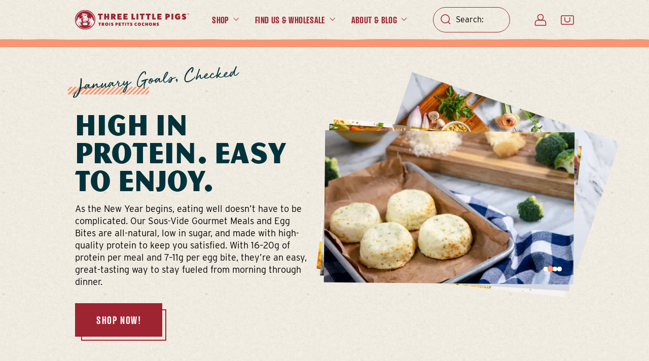

--- FILE ---
content_type: text/html; charset=utf-8
request_url: https://3pigs.com/?URL=https://itnewsgo.xyz/
body_size: 63554
content:
<!doctype html>
<html
  lang="en-GB"
  class="template--index"
  x-data
>
  <head>
    <!-- Clicky -->
    <script async data-id="101473717" src="//static.getclicky.com/js"></script>

    
    
    
    
    
    
    
    
    
    
    
    
    
    

    
<meta charset="utf-8" />

<meta
  name="description"
  content="Handmade French charcuterie since 1975! One of the most awarded specialty food companies in North America, Three Little Pigs leads the pâté and charcuterie industry, offering a complete line of artisanal pâtés, mousses, terrines, sausages, saucissons, smoked meats, and other French specialty foods."
/>

<meta
  name="viewport"
  content="width=device-width,initial-scale=1,shrink-to-fit=no,viewport-fit=cover"
/>


<!-- OG META --><meta property="og:site_name" content="Three Little Pigs">
<meta property="og:url" content="https://3pigs.com/">
<meta property="og:title" content="Three Little Pigs Charcuterie">
<meta property="og:type" content="website">
<meta property="og:description" content="Handmade French charcuterie since 1975! One of the most awarded specialty food companies in North America, Three Little Pigs leads the pâté and charcuterie industry, offering a complete line of artisanal pâtés, mousses, terrines, sausages, saucissons, smoked meats, and other French specialty foods.">

<meta name="twitter:card" content="summary_large_image">
<meta name="twitter:title" content="Three Little Pigs Charcuterie">
<meta name="twitter:description" content="Handmade French charcuterie since 1975! One of the most awarded specialty food companies in North America, Three Little Pigs leads the pâté and charcuterie industry, offering a complete line of artisanal pâtés, mousses, terrines, sausages, saucissons, smoked meats, and other French specialty foods."> <script type="text/javascript">const observer = new MutationObserver(e => { e.forEach(({ addedNodes: e }) => { e.forEach(e => { 1 === e.nodeType && "SCRIPT" === e.tagName && (e.innerHTML.includes("asyncLoad") && (e.innerHTML = e.innerHTML.replace("if(window.attachEvent)", "document.addEventListener('asyncLazyLoad',function(event){asyncLoad();});if(window.attachEvent)").replaceAll(", asyncLoad", ", function(){}")), e.innerHTML.includes("PreviewBarInjector") && (e.innerHTML = e.innerHTML.replace("DOMContentLoaded", "asyncLazyLoad")), (e.className == 'analytics') && (e.type = 'text/lazyload'),(e.src.includes("assets/storefront/features")||e.src.includes("assets/shopify_pay")||e.src.includes("connect.facebook.net"))&&(e.setAttribute("data-src", e.src), e.removeAttribute("src")))})})});observer.observe(document.documentElement,{childList:!0,subtree:!0})</script>  <script src="//cdn.shopify.com/s/files/1/0708/0034/3346/t/2/assets/options_selection.js" type="text/javascript"></script> <script src="//cdn.shopify.com/s/files/1/0603/7530/2276/t/1/assets/globo_checkout.js" type="text/javascript"></script> <script src="//cdn.shopify.com/s/files/1/0708/0034/3346/t/2/assets/3pigs.js" type="text/javascript"></script>

    <link
  rel="canonical"
  href="https://3pigs.com/"
/>

<link
  rel="shortcut icon"
  href="//3pigs.com/cdn/shop/t/23/assets/favicon.png?v=23335949258966686831739462091"
  type="image/png"
/>

<link
  href="//3pigs.com/cdn/shop/t/23/assets/main.min.css?v=78405523511025118641739462091"
  rel="stylesheet"
  media="screen"
/>

    <script src="https://ajax.googleapis.com/ajax/libs/webfont/1.6.26/webfont.js"></script>
    <script src="https://ajax.googleapis.com/ajax/libs/jquery/3.6.4/jquery.min.js"></script>
    <script src="https://cdnjs.cloudflare.com/ajax/libs/Swiper/9.3.2/swiper-bundle.min.js"></script>
    <script>
      WebFont.load({
        typekit: {
          id: 'interstate;mvb-magnesium',
          api: '//use.edgefonts.net'
        },
        custom: {
          families: ['Golden Plains', 'Atrament'],
          urls: ['/assets/main.min.css']
        },
        active: function() {
          sessionStorage.fonts = true;
        }
      });
    </script>

    <script>
      (function(w,d,s,l,i){w[l]=w[l]||[];w[l].push({'gtm.start':
      new Date().getTime(),event:'gtm.js'});var f=d.getElementsByTagName(s)[0],
      j=d.createElement(s),dl=l!='dataLayer'?'&l='+l:'';j.async=true;j.src=
      'https://www.googletagmanager.com/gtm.js?id='+i+dl;f.parentNode.insertBefore(j,f);
      })(window,document,'script','dataLayer','GTM-NX9D4LJ');
    </script>
    <!-- End Google Tag Manager -->

    <!-- Hotjar Tracking Code for https://3pigs.com/ -->
    <script>
      (function(h,o,t,j,a,r){
          h.hj=h.hj||function(){(h.hj.q=h.hj.q||[]).push(arguments)};
          h._hjSettings={hjid:2715832,hjsv:6};
          a=o.getElementsByTagName('head')[0];
          r=o.createElement('script');r.async=1;
          r.src=t+h._hjSettings.hjid+j+h._hjSettings.hjsv;
          a.appendChild(r);
      })(window,document,'https://static.hotjar.com/c/hotjar-','.js?sv=');
    </script>

    <title>
      Three Little Pigs Charcuterie
    </title><script>
      (function () {
        window.onpageshow = e => e.persisted && location.reload();
      })();
    </script>

    <script>window.performance && window.performance.mark && window.performance.mark('shopify.content_for_header.start');</script><meta name="google-site-verification" content="seVBrXKMKC_v8NEiBPhdtOVXWT_Wi958kI8NTdWmSZg">
<meta id="shopify-digital-wallet" name="shopify-digital-wallet" content="/27294730/digital_wallets/dialog">
<meta name="shopify-checkout-api-token" content="061c2b3af52c8b507ea59adde63612f6">
<meta id="in-context-paypal-metadata" data-shop-id="27294730" data-venmo-supported="false" data-environment="production" data-locale="en_US" data-paypal-v4="true" data-currency="USD">
<script async="async" src="/checkouts/internal/preloads.js?locale=en-US"></script>
<link rel="preconnect" href="https://shop.app" crossorigin="anonymous">
<script async="async" src="https://shop.app/checkouts/internal/preloads.js?locale=en-US&shop_id=27294730" crossorigin="anonymous"></script>
<script id="apple-pay-shop-capabilities" type="application/json">{"shopId":27294730,"countryCode":"US","currencyCode":"USD","merchantCapabilities":["supports3DS"],"merchantId":"gid:\/\/shopify\/Shop\/27294730","merchantName":"Three Little Pigs","requiredBillingContactFields":["postalAddress","email","phone"],"requiredShippingContactFields":["postalAddress","email","phone"],"shippingType":"shipping","supportedNetworks":["visa","masterCard","amex","discover","elo","jcb"],"total":{"type":"pending","label":"Three Little Pigs","amount":"1.00"},"shopifyPaymentsEnabled":true,"supportsSubscriptions":true}</script>
<script id="shopify-features" type="application/json">{"accessToken":"061c2b3af52c8b507ea59adde63612f6","betas":["rich-media-storefront-analytics"],"domain":"3pigs.com","predictiveSearch":true,"shopId":27294730,"locale":"en"}</script>
<script>var Shopify = Shopify || {};
Shopify.shop = "les-trois-petits-cochons.myshopify.com";
Shopify.locale = "en";
Shopify.currency = {"active":"USD","rate":"1.0"};
Shopify.country = "US";
Shopify.theme = {"name":"Protein Focused Theme 2026","id":132136763497,"schema_name":"3 Pigs","schema_version":"1.0.0","theme_store_id":null,"role":"main"};
Shopify.theme.handle = "null";
Shopify.theme.style = {"id":null,"handle":null};
Shopify.cdnHost = "3pigs.com/cdn";
Shopify.routes = Shopify.routes || {};
Shopify.routes.root = "/";</script>
<script type="module">!function(o){(o.Shopify=o.Shopify||{}).modules=!0}(window);</script>
<script>!function(o){function n(){var o=[];function n(){o.push(Array.prototype.slice.apply(arguments))}return n.q=o,n}var t=o.Shopify=o.Shopify||{};t.loadFeatures=n(),t.autoloadFeatures=n()}(window);</script>
<script>
  window.ShopifyPay = window.ShopifyPay || {};
  window.ShopifyPay.apiHost = "shop.app\/pay";
  window.ShopifyPay.redirectState = null;
</script>
<script id="shop-js-analytics" type="application/json">{"pageType":"index"}</script>
<script defer="defer" async type="module" src="//3pigs.com/cdn/shopifycloud/shop-js/modules/v2/client.init-shop-cart-sync_C5BV16lS.en.esm.js"></script>
<script defer="defer" async type="module" src="//3pigs.com/cdn/shopifycloud/shop-js/modules/v2/chunk.common_CygWptCX.esm.js"></script>
<script type="module">
  await import("//3pigs.com/cdn/shopifycloud/shop-js/modules/v2/client.init-shop-cart-sync_C5BV16lS.en.esm.js");
await import("//3pigs.com/cdn/shopifycloud/shop-js/modules/v2/chunk.common_CygWptCX.esm.js");

  window.Shopify.SignInWithShop?.initShopCartSync?.({"fedCMEnabled":true,"windoidEnabled":true});

</script>
<script>
  window.Shopify = window.Shopify || {};
  if (!window.Shopify.featureAssets) window.Shopify.featureAssets = {};
  window.Shopify.featureAssets['shop-js'] = {"shop-cart-sync":["modules/v2/client.shop-cart-sync_ZFArdW7E.en.esm.js","modules/v2/chunk.common_CygWptCX.esm.js"],"init-fed-cm":["modules/v2/client.init-fed-cm_CmiC4vf6.en.esm.js","modules/v2/chunk.common_CygWptCX.esm.js"],"shop-button":["modules/v2/client.shop-button_tlx5R9nI.en.esm.js","modules/v2/chunk.common_CygWptCX.esm.js"],"shop-cash-offers":["modules/v2/client.shop-cash-offers_DOA2yAJr.en.esm.js","modules/v2/chunk.common_CygWptCX.esm.js","modules/v2/chunk.modal_D71HUcav.esm.js"],"init-windoid":["modules/v2/client.init-windoid_sURxWdc1.en.esm.js","modules/v2/chunk.common_CygWptCX.esm.js"],"shop-toast-manager":["modules/v2/client.shop-toast-manager_ClPi3nE9.en.esm.js","modules/v2/chunk.common_CygWptCX.esm.js"],"init-shop-email-lookup-coordinator":["modules/v2/client.init-shop-email-lookup-coordinator_B8hsDcYM.en.esm.js","modules/v2/chunk.common_CygWptCX.esm.js"],"init-shop-cart-sync":["modules/v2/client.init-shop-cart-sync_C5BV16lS.en.esm.js","modules/v2/chunk.common_CygWptCX.esm.js"],"avatar":["modules/v2/client.avatar_BTnouDA3.en.esm.js"],"pay-button":["modules/v2/client.pay-button_FdsNuTd3.en.esm.js","modules/v2/chunk.common_CygWptCX.esm.js"],"init-customer-accounts":["modules/v2/client.init-customer-accounts_DxDtT_ad.en.esm.js","modules/v2/client.shop-login-button_C5VAVYt1.en.esm.js","modules/v2/chunk.common_CygWptCX.esm.js","modules/v2/chunk.modal_D71HUcav.esm.js"],"init-shop-for-new-customer-accounts":["modules/v2/client.init-shop-for-new-customer-accounts_ChsxoAhi.en.esm.js","modules/v2/client.shop-login-button_C5VAVYt1.en.esm.js","modules/v2/chunk.common_CygWptCX.esm.js","modules/v2/chunk.modal_D71HUcav.esm.js"],"shop-login-button":["modules/v2/client.shop-login-button_C5VAVYt1.en.esm.js","modules/v2/chunk.common_CygWptCX.esm.js","modules/v2/chunk.modal_D71HUcav.esm.js"],"init-customer-accounts-sign-up":["modules/v2/client.init-customer-accounts-sign-up_CPSyQ0Tj.en.esm.js","modules/v2/client.shop-login-button_C5VAVYt1.en.esm.js","modules/v2/chunk.common_CygWptCX.esm.js","modules/v2/chunk.modal_D71HUcav.esm.js"],"shop-follow-button":["modules/v2/client.shop-follow-button_Cva4Ekp9.en.esm.js","modules/v2/chunk.common_CygWptCX.esm.js","modules/v2/chunk.modal_D71HUcav.esm.js"],"checkout-modal":["modules/v2/client.checkout-modal_BPM8l0SH.en.esm.js","modules/v2/chunk.common_CygWptCX.esm.js","modules/v2/chunk.modal_D71HUcav.esm.js"],"lead-capture":["modules/v2/client.lead-capture_Bi8yE_yS.en.esm.js","modules/v2/chunk.common_CygWptCX.esm.js","modules/v2/chunk.modal_D71HUcav.esm.js"],"shop-login":["modules/v2/client.shop-login_D6lNrXab.en.esm.js","modules/v2/chunk.common_CygWptCX.esm.js","modules/v2/chunk.modal_D71HUcav.esm.js"],"payment-terms":["modules/v2/client.payment-terms_CZxnsJam.en.esm.js","modules/v2/chunk.common_CygWptCX.esm.js","modules/v2/chunk.modal_D71HUcav.esm.js"]};
</script>
<script>(function() {
  var isLoaded = false;
  function asyncLoad() {
    if (isLoaded) return;
    isLoaded = true;
    var urls = ["https:\/\/chimpstatic.com\/mcjs-connected\/js\/users\/fbf30b3bb488c80c197831c58\/271af446c6d65e12a9c7eb819.js?shop=les-trois-petits-cochons.myshopify.com","https:\/\/api.revy.io\/bundle.js?shop=les-trois-petits-cochons.myshopify.com","https:\/\/loox.io\/widget\/N1bqc-LQ7c\/loox.1615487609474.js?shop=les-trois-petits-cochons.myshopify.com","https:\/\/emotivecdn.io\/emotive-popup\/popup.js?brand=4341\u0026api=https:\/\/www.emotiveapp.co\/\u0026shop=les-trois-petits-cochons.myshopify.com","\/\/loader.wisepops.com\/get-loader.js?v=1\u0026site=JQivzXCZuJ\u0026shop=les-trois-petits-cochons.myshopify.com","\/\/cdn.shopify.com\/proxy\/0a9797fa1e49ec5e98b1bc95e8792be9518269230cc66dc7b588279b38882565\/static.cdn.printful.com\/static\/js\/external\/shopify-product-customizer.js?v=0.28\u0026shop=les-trois-petits-cochons.myshopify.com\u0026sp-cache-control=cHVibGljLCBtYXgtYWdlPTkwMA","https:\/\/api.socialsnowball.io\/js\/referral.js?shop=les-trois-petits-cochons.myshopify.com","https:\/\/cdn.rebuyengine.com\/onsite\/js\/rebuy.js?shop=les-trois-petits-cochons.myshopify.com"];
    for (var i = 0; i < urls.length; i++) {
      var s = document.createElement('script');
      s.type = 'text/javascript';
      s.async = true;
      s.src = urls[i];
      var x = document.getElementsByTagName('script')[0];
      x.parentNode.insertBefore(s, x);
    }
  };
  if(window.attachEvent) {
    window.attachEvent('onload', asyncLoad);
  } else {
    window.addEventListener('load', asyncLoad, false);
  }
})();</script>
<script id="__st">var __st={"a":27294730,"offset":-18000,"reqid":"8e8ee2b2-f2c1-4e0e-b3fe-ad257201b03a-1768667851","pageurl":"3pigs.com\/?URL=https:\/\/itnewsgo.xyz\/","u":"460f605de70f","p":"home"};</script>
<script>window.ShopifyPaypalV4VisibilityTracking = true;</script>
<script id="captcha-bootstrap">!function(){'use strict';const t='contact',e='account',n='new_comment',o=[[t,t],['blogs',n],['comments',n],[t,'customer']],c=[[e,'customer_login'],[e,'guest_login'],[e,'recover_customer_password'],[e,'create_customer']],r=t=>t.map((([t,e])=>`form[action*='/${t}']:not([data-nocaptcha='true']) input[name='form_type'][value='${e}']`)).join(','),a=t=>()=>t?[...document.querySelectorAll(t)].map((t=>t.form)):[];function s(){const t=[...o],e=r(t);return a(e)}const i='password',u='form_key',d=['recaptcha-v3-token','g-recaptcha-response','h-captcha-response',i],f=()=>{try{return window.sessionStorage}catch{return}},m='__shopify_v',_=t=>t.elements[u];function p(t,e,n=!1){try{const o=window.sessionStorage,c=JSON.parse(o.getItem(e)),{data:r}=function(t){const{data:e,action:n}=t;return t[m]||n?{data:e,action:n}:{data:t,action:n}}(c);for(const[e,n]of Object.entries(r))t.elements[e]&&(t.elements[e].value=n);n&&o.removeItem(e)}catch(o){console.error('form repopulation failed',{error:o})}}const l='form_type',E='cptcha';function T(t){t.dataset[E]=!0}const w=window,h=w.document,L='Shopify',v='ce_forms',y='captcha';let A=!1;((t,e)=>{const n=(g='f06e6c50-85a8-45c8-87d0-21a2b65856fe',I='https://cdn.shopify.com/shopifycloud/storefront-forms-hcaptcha/ce_storefront_forms_captcha_hcaptcha.v1.5.2.iife.js',D={infoText:'Protected by hCaptcha',privacyText:'Privacy',termsText:'Terms'},(t,e,n)=>{const o=w[L][v],c=o.bindForm;if(c)return c(t,g,e,D).then(n);var r;o.q.push([[t,g,e,D],n]),r=I,A||(h.body.append(Object.assign(h.createElement('script'),{id:'captcha-provider',async:!0,src:r})),A=!0)});var g,I,D;w[L]=w[L]||{},w[L][v]=w[L][v]||{},w[L][v].q=[],w[L][y]=w[L][y]||{},w[L][y].protect=function(t,e){n(t,void 0,e),T(t)},Object.freeze(w[L][y]),function(t,e,n,w,h,L){const[v,y,A,g]=function(t,e,n){const i=e?o:[],u=t?c:[],d=[...i,...u],f=r(d),m=r(i),_=r(d.filter((([t,e])=>n.includes(e))));return[a(f),a(m),a(_),s()]}(w,h,L),I=t=>{const e=t.target;return e instanceof HTMLFormElement?e:e&&e.form},D=t=>v().includes(t);t.addEventListener('submit',(t=>{const e=I(t);if(!e)return;const n=D(e)&&!e.dataset.hcaptchaBound&&!e.dataset.recaptchaBound,o=_(e),c=g().includes(e)&&(!o||!o.value);(n||c)&&t.preventDefault(),c&&!n&&(function(t){try{if(!f())return;!function(t){const e=f();if(!e)return;const n=_(t);if(!n)return;const o=n.value;o&&e.removeItem(o)}(t);const e=Array.from(Array(32),(()=>Math.random().toString(36)[2])).join('');!function(t,e){_(t)||t.append(Object.assign(document.createElement('input'),{type:'hidden',name:u})),t.elements[u].value=e}(t,e),function(t,e){const n=f();if(!n)return;const o=[...t.querySelectorAll(`input[type='${i}']`)].map((({name:t})=>t)),c=[...d,...o],r={};for(const[a,s]of new FormData(t).entries())c.includes(a)||(r[a]=s);n.setItem(e,JSON.stringify({[m]:1,action:t.action,data:r}))}(t,e)}catch(e){console.error('failed to persist form',e)}}(e),e.submit())}));const S=(t,e)=>{t&&!t.dataset[E]&&(n(t,e.some((e=>e===t))),T(t))};for(const o of['focusin','change'])t.addEventListener(o,(t=>{const e=I(t);D(e)&&S(e,y())}));const B=e.get('form_key'),M=e.get(l),P=B&&M;t.addEventListener('DOMContentLoaded',(()=>{const t=y();if(P)for(const e of t)e.elements[l].value===M&&p(e,B);[...new Set([...A(),...v().filter((t=>'true'===t.dataset.shopifyCaptcha))])].forEach((e=>S(e,t)))}))}(h,new URLSearchParams(w.location.search),n,t,e,['guest_login'])})(!0,!0)}();</script>
<script integrity="sha256-4kQ18oKyAcykRKYeNunJcIwy7WH5gtpwJnB7kiuLZ1E=" data-source-attribution="shopify.loadfeatures" defer="defer" src="//3pigs.com/cdn/shopifycloud/storefront/assets/storefront/load_feature-a0a9edcb.js" crossorigin="anonymous"></script>
<script crossorigin="anonymous" defer="defer" src="//3pigs.com/cdn/shopifycloud/storefront/assets/shopify_pay/storefront-65b4c6d7.js?v=20250812"></script>
<script data-source-attribution="shopify.dynamic_checkout.dynamic.init">var Shopify=Shopify||{};Shopify.PaymentButton=Shopify.PaymentButton||{isStorefrontPortableWallets:!0,init:function(){window.Shopify.PaymentButton.init=function(){};var t=document.createElement("script");t.src="https://3pigs.com/cdn/shopifycloud/portable-wallets/latest/portable-wallets.en.js",t.type="module",document.head.appendChild(t)}};
</script>
<script data-source-attribution="shopify.dynamic_checkout.buyer_consent">
  function portableWalletsHideBuyerConsent(e){var t=document.getElementById("shopify-buyer-consent"),n=document.getElementById("shopify-subscription-policy-button");t&&n&&(t.classList.add("hidden"),t.setAttribute("aria-hidden","true"),n.removeEventListener("click",e))}function portableWalletsShowBuyerConsent(e){var t=document.getElementById("shopify-buyer-consent"),n=document.getElementById("shopify-subscription-policy-button");t&&n&&(t.classList.remove("hidden"),t.removeAttribute("aria-hidden"),n.addEventListener("click",e))}window.Shopify?.PaymentButton&&(window.Shopify.PaymentButton.hideBuyerConsent=portableWalletsHideBuyerConsent,window.Shopify.PaymentButton.showBuyerConsent=portableWalletsShowBuyerConsent);
</script>
<script data-source-attribution="shopify.dynamic_checkout.cart.bootstrap">document.addEventListener("DOMContentLoaded",(function(){function t(){return document.querySelector("shopify-accelerated-checkout-cart, shopify-accelerated-checkout")}if(t())Shopify.PaymentButton.init();else{new MutationObserver((function(e,n){t()&&(Shopify.PaymentButton.init(),n.disconnect())})).observe(document.body,{childList:!0,subtree:!0})}}));
</script>
<script id='scb4127' type='text/javascript' async='' src='https://3pigs.com/cdn/shopifycloud/privacy-banner/storefront-banner.js'></script><link id="shopify-accelerated-checkout-styles" rel="stylesheet" media="screen" href="https://3pigs.com/cdn/shopifycloud/portable-wallets/latest/accelerated-checkout-backwards-compat.css" crossorigin="anonymous">
<style id="shopify-accelerated-checkout-cart">
        #shopify-buyer-consent {
  margin-top: 1em;
  display: inline-block;
  width: 100%;
}

#shopify-buyer-consent.hidden {
  display: none;
}

#shopify-subscription-policy-button {
  background: none;
  border: none;
  padding: 0;
  text-decoration: underline;
  font-size: inherit;
  cursor: pointer;
}

#shopify-subscription-policy-button::before {
  box-shadow: none;
}

      </style>

<script>window.performance && window.performance.mark && window.performance.mark('shopify.content_for_header.end');</script>

    <!-- "snippets/shogun-head.liquid" was not rendered, the associated app was uninstalled -->
    

    <script>var loox_global_hash = '1768486654394';</script><script>var loox_pop_active = true;var loox_pop_display = {"home_page":false,"product_page":true,"cart_page":true,"other_pages":false};</script><script>var loox_floating_widget = {"active":true,"rtl":false,"default_text":"Reviews","position":"right","button_text":"Reviews","button_bg_color":"333333","button_text_color":"FFFFFF","display_on_home_page":true,"display_on_product_page":true,"display_on_cart_page":true,"display_on_other_pages":true,"hide_on_mobile":false,"border_radius":{"key":"extraRounded","value":"16px","label":"Extra Rounded"},"orientation":"default"};
</script><style>.loox-reviews-default { max-width: 1200px; margin: 0 auto; }.loox-rating .loox-icon { color:#DBA628; }
:root { --lxs-rating-icon-color: #DBA628; }</style>

    <script src="https://www.dwin1.com/57497.js" type="text/javascript" defer="defer"></script>

    <script type="text/javascript">
      var AddShoppersWidgetOptions = { 'loadCss': false, 'pushResponse': false };
      (!function(){
          var t=document.createElement("script");
          t.type="text/javascript",
          t.async=!0,
          t.id="AddShoppers",
          t.src="https://shop.pe/widget/widget_async.js#6532789ee9f565a6b1dfd712",
          document.getElementsByTagName("head")[0].appendChild(t)
      }());
    </script>

    


  <!-- BEGIN app block: shopify://apps/wisepops-email-sms-popups/blocks/app-embed/e7d7a4f7-0df4-4073-9375-5f36db513952 --><script>
  // Create the wisepops() function
  window.wisepops_key = window.WisePopsObject = window.wisepops_key || window.WisePopsObject || "wisepops";
  window[window.wisepops_key] = function () {
    window[window.wisepops_key].q.push(arguments);
  };
  window[window.wisepops_key].q = [];
  window[window.wisepops_key].l = Date.now();

  // Disable deprecated snippet
  window._wisepopsSkipShopifyDeprecatedSnippet = true;

  document.addEventListener('wisepops.after-initialization', function () {
    // https://developer.mozilla.org/en-US/docs/Web/API/Document/cookie/Simple_document.cookie_framework
    function getCookieValue(sKey) {
      if (!sKey) { return null; }
      return decodeURIComponent(document.cookie.replace(new RegExp("(?:(?:^|.*;)\\s*" + encodeURIComponent(sKey).replace(/[\-\.\+\*]/g, "\\$&") + "\\s*\\=\\s*([^;]*).*$)|^.*$"), "$1")) || null;
    }

    function getTotalInventoryQuantity() {
      var variants = null;
      if (!variants) {
        return null;
      }

      var totalQuantity = 0;
      for (var i in variants) {
        if (variants[i] && variants[i].inventory_quantity) {
          totalQuantity += variants[i].inventory_quantity;
        } else {
          return null;
        }
      }
      return totalQuantity;
    }

    function getMapCartItems(key, items){
      var cartItems = items ?? [];
      return cartItems.map(function (item) {
        return item[key];
      })
      .filter(function (item){
        if (item !== undefined && item !== null && item !== "") {
          return true;
        }
        return false;
      })
      .join(',');
    }

    

    // Set built-in properties
    window[window.wisepops_key]('properties', {
      client_id: null,
      cart: {
        discount_code: getCookieValue('discount_code'),
        item_count: 0,
        total_price: 0 / 100,
        currency: "USD",
        skus: getMapCartItems('sku'),
        items: []
      },
      customer: {
        accepts_marketing: false,
        is_logged_in:  false ,
        last_order: {
          created_at: null,
        },
        orders_count: 0,
        total_spent: (isNaN(null) ? 0 : (null / 100)),
        tags:  null ,
        email: null,
        first_name: null,
        last_name: null,
      },
      product: {
        available: null,
        price:  null ,
        tags: null,
        total_inventory_quantity: getTotalInventoryQuantity(),
        stock: 0,
      },
      orders: {},
      

    }, { temporary: true });

    // Custom event when product added to cart
    var shopifyTrackFunction = window.ShopifyAnalytics && ShopifyAnalytics.lib && ShopifyAnalytics.lib.track;
    var lastAddedToCartTimestamp = 0;
    if (shopifyTrackFunction) {
      ShopifyAnalytics.lib.track = function () {
        if (arguments[0] === 'Added Product') {
            (async () => {
                let cartPayload;
                try {
                    cartPayload = await (await fetch(window.Shopify.routes.root + 'cart.js')).json();
                } catch (e) {}

                if (cartPayload) {
                    window[window.wisepops_key]('properties', {
                        cart: {
                            discount_code: getCookieValue('discount_code'),
                            item_count: cartPayload.items.length,
                            total_price: (cartPayload.total_price ?? 0) / 100,
                            currency: cartPayload.currency,
                            skus: getMapCartItems('sku', cartPayload.items),
                            items: cartPayload.items.map(item => ({
                                product_id: item.product_id,
                                variant_id: item.variant_id,
                                sku: item.sku,
                                quantity: item.quantity,
                                price: (item.final_price ?? 0) / 100,
                                totalPrice: (item.final_line_price ?? 0) / 100
                            })),
                        }
                    }, {temporary: true});
                }

                var currentTimestamp = Date.now();
                if (currentTimestamp > lastAddedToCartTimestamp + 5000) {
                    window[window.wisepops_key]('event', 'product-added-to-cart');
                    lastAddedToCartTimestamp = currentTimestamp;
                }
            })();
        }
        shopifyTrackFunction.apply(this, arguments);
      };
    }
  });
</script>


<!-- END app block --><!-- BEGIN app block: shopify://apps/klaviyo-email-marketing-sms/blocks/klaviyo-onsite-embed/2632fe16-c075-4321-a88b-50b567f42507 -->












  <script async src="https://static.klaviyo.com/onsite/js/UGgkNh/klaviyo.js?company_id=UGgkNh"></script>
  <script>!function(){if(!window.klaviyo){window._klOnsite=window._klOnsite||[];try{window.klaviyo=new Proxy({},{get:function(n,i){return"push"===i?function(){var n;(n=window._klOnsite).push.apply(n,arguments)}:function(){for(var n=arguments.length,o=new Array(n),w=0;w<n;w++)o[w]=arguments[w];var t="function"==typeof o[o.length-1]?o.pop():void 0,e=new Promise((function(n){window._klOnsite.push([i].concat(o,[function(i){t&&t(i),n(i)}]))}));return e}}})}catch(n){window.klaviyo=window.klaviyo||[],window.klaviyo.push=function(){var n;(n=window._klOnsite).push.apply(n,arguments)}}}}();</script>

  




  <script>
    window.klaviyoReviewsProductDesignMode = false
  </script>







<!-- END app block --><!-- BEGIN app block: shopify://apps/pagefly-page-builder/blocks/app-embed/83e179f7-59a0-4589-8c66-c0dddf959200 -->

<!-- BEGIN app snippet: pagefly-cro-ab-testing-main -->







<script>
  ;(function () {
    const url = new URL(window.location)
    const viewParam = url.searchParams.get('view')
    if (viewParam && viewParam.includes('variant-pf-')) {
      url.searchParams.set('pf_v', viewParam)
      url.searchParams.delete('view')
      window.history.replaceState({}, '', url)
    }
  })()
</script>



<script type='module'>
  
  window.PAGEFLY_CRO = window.PAGEFLY_CRO || {}

  window.PAGEFLY_CRO['data_debug'] = {
    original_template_suffix: "home",
    allow_ab_test: false,
    ab_test_start_time: 0,
    ab_test_end_time: 0,
    today_date_time: 1768667851000,
  }
  window.PAGEFLY_CRO['GA4'] = { enabled: true}
</script>

<!-- END app snippet -->








  <script src='https://cdn.shopify.com/extensions/019bb4f9-aed6-78a3-be91-e9d44663e6bf/pagefly-page-builder-215/assets/pagefly-helper.js' defer='defer'></script>

  <script src='https://cdn.shopify.com/extensions/019bb4f9-aed6-78a3-be91-e9d44663e6bf/pagefly-page-builder-215/assets/pagefly-general-helper.js' defer='defer'></script>

  <script src='https://cdn.shopify.com/extensions/019bb4f9-aed6-78a3-be91-e9d44663e6bf/pagefly-page-builder-215/assets/pagefly-snap-slider.js' defer='defer'></script>

  <script src='https://cdn.shopify.com/extensions/019bb4f9-aed6-78a3-be91-e9d44663e6bf/pagefly-page-builder-215/assets/pagefly-slideshow-v3.js' defer='defer'></script>

  <script src='https://cdn.shopify.com/extensions/019bb4f9-aed6-78a3-be91-e9d44663e6bf/pagefly-page-builder-215/assets/pagefly-slideshow-v4.js' defer='defer'></script>

  <script src='https://cdn.shopify.com/extensions/019bb4f9-aed6-78a3-be91-e9d44663e6bf/pagefly-page-builder-215/assets/pagefly-glider.js' defer='defer'></script>

  <script src='https://cdn.shopify.com/extensions/019bb4f9-aed6-78a3-be91-e9d44663e6bf/pagefly-page-builder-215/assets/pagefly-slideshow-v1-v2.js' defer='defer'></script>

  <script src='https://cdn.shopify.com/extensions/019bb4f9-aed6-78a3-be91-e9d44663e6bf/pagefly-page-builder-215/assets/pagefly-product-media.js' defer='defer'></script>

  <script src='https://cdn.shopify.com/extensions/019bb4f9-aed6-78a3-be91-e9d44663e6bf/pagefly-page-builder-215/assets/pagefly-product.js' defer='defer'></script>


<script id='pagefly-helper-data' type='application/json'>
  {
    "page_optimization": {
      "assets_prefetching": false
    },
    "elements_asset_mapper": {
      "Accordion": "https://cdn.shopify.com/extensions/019bb4f9-aed6-78a3-be91-e9d44663e6bf/pagefly-page-builder-215/assets/pagefly-accordion.js",
      "Accordion3": "https://cdn.shopify.com/extensions/019bb4f9-aed6-78a3-be91-e9d44663e6bf/pagefly-page-builder-215/assets/pagefly-accordion3.js",
      "CountDown": "https://cdn.shopify.com/extensions/019bb4f9-aed6-78a3-be91-e9d44663e6bf/pagefly-page-builder-215/assets/pagefly-countdown.js",
      "GMap1": "https://cdn.shopify.com/extensions/019bb4f9-aed6-78a3-be91-e9d44663e6bf/pagefly-page-builder-215/assets/pagefly-gmap.js",
      "GMap2": "https://cdn.shopify.com/extensions/019bb4f9-aed6-78a3-be91-e9d44663e6bf/pagefly-page-builder-215/assets/pagefly-gmap.js",
      "GMapBasicV2": "https://cdn.shopify.com/extensions/019bb4f9-aed6-78a3-be91-e9d44663e6bf/pagefly-page-builder-215/assets/pagefly-gmap.js",
      "GMapAdvancedV2": "https://cdn.shopify.com/extensions/019bb4f9-aed6-78a3-be91-e9d44663e6bf/pagefly-page-builder-215/assets/pagefly-gmap.js",
      "HTML.Video": "https://cdn.shopify.com/extensions/019bb4f9-aed6-78a3-be91-e9d44663e6bf/pagefly-page-builder-215/assets/pagefly-htmlvideo.js",
      "HTML.Video2": "https://cdn.shopify.com/extensions/019bb4f9-aed6-78a3-be91-e9d44663e6bf/pagefly-page-builder-215/assets/pagefly-htmlvideo2.js",
      "HTML.Video3": "https://cdn.shopify.com/extensions/019bb4f9-aed6-78a3-be91-e9d44663e6bf/pagefly-page-builder-215/assets/pagefly-htmlvideo2.js",
      "BackgroundVideo": "https://cdn.shopify.com/extensions/019bb4f9-aed6-78a3-be91-e9d44663e6bf/pagefly-page-builder-215/assets/pagefly-htmlvideo2.js",
      "Instagram": "https://cdn.shopify.com/extensions/019bb4f9-aed6-78a3-be91-e9d44663e6bf/pagefly-page-builder-215/assets/pagefly-instagram.js",
      "Instagram2": "https://cdn.shopify.com/extensions/019bb4f9-aed6-78a3-be91-e9d44663e6bf/pagefly-page-builder-215/assets/pagefly-instagram.js",
      "Insta3": "https://cdn.shopify.com/extensions/019bb4f9-aed6-78a3-be91-e9d44663e6bf/pagefly-page-builder-215/assets/pagefly-instagram3.js",
      "Tabs": "https://cdn.shopify.com/extensions/019bb4f9-aed6-78a3-be91-e9d44663e6bf/pagefly-page-builder-215/assets/pagefly-tab.js",
      "Tabs3": "https://cdn.shopify.com/extensions/019bb4f9-aed6-78a3-be91-e9d44663e6bf/pagefly-page-builder-215/assets/pagefly-tab3.js",
      "ProductBox": "https://cdn.shopify.com/extensions/019bb4f9-aed6-78a3-be91-e9d44663e6bf/pagefly-page-builder-215/assets/pagefly-cart.js",
      "FBPageBox2": "https://cdn.shopify.com/extensions/019bb4f9-aed6-78a3-be91-e9d44663e6bf/pagefly-page-builder-215/assets/pagefly-facebook.js",
      "FBLikeButton2": "https://cdn.shopify.com/extensions/019bb4f9-aed6-78a3-be91-e9d44663e6bf/pagefly-page-builder-215/assets/pagefly-facebook.js",
      "TwitterFeed2": "https://cdn.shopify.com/extensions/019bb4f9-aed6-78a3-be91-e9d44663e6bf/pagefly-page-builder-215/assets/pagefly-twitter.js",
      "Paragraph4": "https://cdn.shopify.com/extensions/019bb4f9-aed6-78a3-be91-e9d44663e6bf/pagefly-page-builder-215/assets/pagefly-paragraph4.js",

      "AliReviews": "https://cdn.shopify.com/extensions/019bb4f9-aed6-78a3-be91-e9d44663e6bf/pagefly-page-builder-215/assets/pagefly-3rd-elements.js",
      "BackInStock": "https://cdn.shopify.com/extensions/019bb4f9-aed6-78a3-be91-e9d44663e6bf/pagefly-page-builder-215/assets/pagefly-3rd-elements.js",
      "GloboBackInStock": "https://cdn.shopify.com/extensions/019bb4f9-aed6-78a3-be91-e9d44663e6bf/pagefly-page-builder-215/assets/pagefly-3rd-elements.js",
      "GrowaveWishlist": "https://cdn.shopify.com/extensions/019bb4f9-aed6-78a3-be91-e9d44663e6bf/pagefly-page-builder-215/assets/pagefly-3rd-elements.js",
      "InfiniteOptionsShopPad": "https://cdn.shopify.com/extensions/019bb4f9-aed6-78a3-be91-e9d44663e6bf/pagefly-page-builder-215/assets/pagefly-3rd-elements.js",
      "InkybayProductPersonalizer": "https://cdn.shopify.com/extensions/019bb4f9-aed6-78a3-be91-e9d44663e6bf/pagefly-page-builder-215/assets/pagefly-3rd-elements.js",
      "LimeSpot": "https://cdn.shopify.com/extensions/019bb4f9-aed6-78a3-be91-e9d44663e6bf/pagefly-page-builder-215/assets/pagefly-3rd-elements.js",
      "Loox": "https://cdn.shopify.com/extensions/019bb4f9-aed6-78a3-be91-e9d44663e6bf/pagefly-page-builder-215/assets/pagefly-3rd-elements.js",
      "Opinew": "https://cdn.shopify.com/extensions/019bb4f9-aed6-78a3-be91-e9d44663e6bf/pagefly-page-builder-215/assets/pagefly-3rd-elements.js",
      "Powr": "https://cdn.shopify.com/extensions/019bb4f9-aed6-78a3-be91-e9d44663e6bf/pagefly-page-builder-215/assets/pagefly-3rd-elements.js",
      "ProductReviews": "https://cdn.shopify.com/extensions/019bb4f9-aed6-78a3-be91-e9d44663e6bf/pagefly-page-builder-215/assets/pagefly-3rd-elements.js",
      "PushOwl": "https://cdn.shopify.com/extensions/019bb4f9-aed6-78a3-be91-e9d44663e6bf/pagefly-page-builder-215/assets/pagefly-3rd-elements.js",
      "ReCharge": "https://cdn.shopify.com/extensions/019bb4f9-aed6-78a3-be91-e9d44663e6bf/pagefly-page-builder-215/assets/pagefly-3rd-elements.js",
      "Rivyo": "https://cdn.shopify.com/extensions/019bb4f9-aed6-78a3-be91-e9d44663e6bf/pagefly-page-builder-215/assets/pagefly-3rd-elements.js",
      "TrackingMore": "https://cdn.shopify.com/extensions/019bb4f9-aed6-78a3-be91-e9d44663e6bf/pagefly-page-builder-215/assets/pagefly-3rd-elements.js",
      "Vitals": "https://cdn.shopify.com/extensions/019bb4f9-aed6-78a3-be91-e9d44663e6bf/pagefly-page-builder-215/assets/pagefly-3rd-elements.js",
      "Wiser": "https://cdn.shopify.com/extensions/019bb4f9-aed6-78a3-be91-e9d44663e6bf/pagefly-page-builder-215/assets/pagefly-3rd-elements.js"
    },
    "custom_elements_mapper": {
      "pf-click-action-element": "https://cdn.shopify.com/extensions/019bb4f9-aed6-78a3-be91-e9d44663e6bf/pagefly-page-builder-215/assets/pagefly-click-action-element.js",
      "pf-dialog-element": "https://cdn.shopify.com/extensions/019bb4f9-aed6-78a3-be91-e9d44663e6bf/pagefly-page-builder-215/assets/pagefly-dialog-element.js"
    }
  }
</script>


<!-- END app block --><script src="https://cdn.shopify.com/extensions/019a9cc4-a781-7c6f-a0b8-708bf879b257/bundles-42/assets/simple-bundles-v2.min.js" type="text/javascript" defer="defer"></script>
<meta property="og:image" content="https://cdn.shopify.com/s/files/1/2729/4730/files/logo_pig.png?height=628&pad_color=fff&v=1636481840&width=1200" />
<meta property="og:image:secure_url" content="https://cdn.shopify.com/s/files/1/2729/4730/files/logo_pig.png?height=628&pad_color=fff&v=1636481840&width=1200" />
<meta property="og:image:width" content="1200" />
<meta property="og:image:height" content="628" />
<link href="https://monorail-edge.shopifysvc.com" rel="dns-prefetch">
<script>(function(){if ("sendBeacon" in navigator && "performance" in window) {try {var session_token_from_headers = performance.getEntriesByType('navigation')[0].serverTiming.find(x => x.name == '_s').description;} catch {var session_token_from_headers = undefined;}var session_cookie_matches = document.cookie.match(/_shopify_s=([^;]*)/);var session_token_from_cookie = session_cookie_matches && session_cookie_matches.length === 2 ? session_cookie_matches[1] : "";var session_token = session_token_from_headers || session_token_from_cookie || "";function handle_abandonment_event(e) {var entries = performance.getEntries().filter(function(entry) {return /monorail-edge.shopifysvc.com/.test(entry.name);});if (!window.abandonment_tracked && entries.length === 0) {window.abandonment_tracked = true;var currentMs = Date.now();var navigation_start = performance.timing.navigationStart;var payload = {shop_id: 27294730,url: window.location.href,navigation_start,duration: currentMs - navigation_start,session_token,page_type: "index"};window.navigator.sendBeacon("https://monorail-edge.shopifysvc.com/v1/produce", JSON.stringify({schema_id: "online_store_buyer_site_abandonment/1.1",payload: payload,metadata: {event_created_at_ms: currentMs,event_sent_at_ms: currentMs}}));}}window.addEventListener('pagehide', handle_abandonment_event);}}());</script>
<script id="web-pixels-manager-setup">(function e(e,d,r,n,o){if(void 0===o&&(o={}),!Boolean(null===(a=null===(i=window.Shopify)||void 0===i?void 0:i.analytics)||void 0===a?void 0:a.replayQueue)){var i,a;window.Shopify=window.Shopify||{};var t=window.Shopify;t.analytics=t.analytics||{};var s=t.analytics;s.replayQueue=[],s.publish=function(e,d,r){return s.replayQueue.push([e,d,r]),!0};try{self.performance.mark("wpm:start")}catch(e){}var l=function(){var e={modern:/Edge?\/(1{2}[4-9]|1[2-9]\d|[2-9]\d{2}|\d{4,})\.\d+(\.\d+|)|Firefox\/(1{2}[4-9]|1[2-9]\d|[2-9]\d{2}|\d{4,})\.\d+(\.\d+|)|Chrom(ium|e)\/(9{2}|\d{3,})\.\d+(\.\d+|)|(Maci|X1{2}).+ Version\/(15\.\d+|(1[6-9]|[2-9]\d|\d{3,})\.\d+)([,.]\d+|)( \(\w+\)|)( Mobile\/\w+|) Safari\/|Chrome.+OPR\/(9{2}|\d{3,})\.\d+\.\d+|(CPU[ +]OS|iPhone[ +]OS|CPU[ +]iPhone|CPU IPhone OS|CPU iPad OS)[ +]+(15[._]\d+|(1[6-9]|[2-9]\d|\d{3,})[._]\d+)([._]\d+|)|Android:?[ /-](13[3-9]|1[4-9]\d|[2-9]\d{2}|\d{4,})(\.\d+|)(\.\d+|)|Android.+Firefox\/(13[5-9]|1[4-9]\d|[2-9]\d{2}|\d{4,})\.\d+(\.\d+|)|Android.+Chrom(ium|e)\/(13[3-9]|1[4-9]\d|[2-9]\d{2}|\d{4,})\.\d+(\.\d+|)|SamsungBrowser\/([2-9]\d|\d{3,})\.\d+/,legacy:/Edge?\/(1[6-9]|[2-9]\d|\d{3,})\.\d+(\.\d+|)|Firefox\/(5[4-9]|[6-9]\d|\d{3,})\.\d+(\.\d+|)|Chrom(ium|e)\/(5[1-9]|[6-9]\d|\d{3,})\.\d+(\.\d+|)([\d.]+$|.*Safari\/(?![\d.]+ Edge\/[\d.]+$))|(Maci|X1{2}).+ Version\/(10\.\d+|(1[1-9]|[2-9]\d|\d{3,})\.\d+)([,.]\d+|)( \(\w+\)|)( Mobile\/\w+|) Safari\/|Chrome.+OPR\/(3[89]|[4-9]\d|\d{3,})\.\d+\.\d+|(CPU[ +]OS|iPhone[ +]OS|CPU[ +]iPhone|CPU IPhone OS|CPU iPad OS)[ +]+(10[._]\d+|(1[1-9]|[2-9]\d|\d{3,})[._]\d+)([._]\d+|)|Android:?[ /-](13[3-9]|1[4-9]\d|[2-9]\d{2}|\d{4,})(\.\d+|)(\.\d+|)|Mobile Safari.+OPR\/([89]\d|\d{3,})\.\d+\.\d+|Android.+Firefox\/(13[5-9]|1[4-9]\d|[2-9]\d{2}|\d{4,})\.\d+(\.\d+|)|Android.+Chrom(ium|e)\/(13[3-9]|1[4-9]\d|[2-9]\d{2}|\d{4,})\.\d+(\.\d+|)|Android.+(UC? ?Browser|UCWEB|U3)[ /]?(15\.([5-9]|\d{2,})|(1[6-9]|[2-9]\d|\d{3,})\.\d+)\.\d+|SamsungBrowser\/(5\.\d+|([6-9]|\d{2,})\.\d+)|Android.+MQ{2}Browser\/(14(\.(9|\d{2,})|)|(1[5-9]|[2-9]\d|\d{3,})(\.\d+|))(\.\d+|)|K[Aa][Ii]OS\/(3\.\d+|([4-9]|\d{2,})\.\d+)(\.\d+|)/},d=e.modern,r=e.legacy,n=navigator.userAgent;return n.match(d)?"modern":n.match(r)?"legacy":"unknown"}(),u="modern"===l?"modern":"legacy",c=(null!=n?n:{modern:"",legacy:""})[u],f=function(e){return[e.baseUrl,"/wpm","/b",e.hashVersion,"modern"===e.buildTarget?"m":"l",".js"].join("")}({baseUrl:d,hashVersion:r,buildTarget:u}),m=function(e){var d=e.version,r=e.bundleTarget,n=e.surface,o=e.pageUrl,i=e.monorailEndpoint;return{emit:function(e){var a=e.status,t=e.errorMsg,s=(new Date).getTime(),l=JSON.stringify({metadata:{event_sent_at_ms:s},events:[{schema_id:"web_pixels_manager_load/3.1",payload:{version:d,bundle_target:r,page_url:o,status:a,surface:n,error_msg:t},metadata:{event_created_at_ms:s}}]});if(!i)return console&&console.warn&&console.warn("[Web Pixels Manager] No Monorail endpoint provided, skipping logging."),!1;try{return self.navigator.sendBeacon.bind(self.navigator)(i,l)}catch(e){}var u=new XMLHttpRequest;try{return u.open("POST",i,!0),u.setRequestHeader("Content-Type","text/plain"),u.send(l),!0}catch(e){return console&&console.warn&&console.warn("[Web Pixels Manager] Got an unhandled error while logging to Monorail."),!1}}}}({version:r,bundleTarget:l,surface:e.surface,pageUrl:self.location.href,monorailEndpoint:e.monorailEndpoint});try{o.browserTarget=l,function(e){var d=e.src,r=e.async,n=void 0===r||r,o=e.onload,i=e.onerror,a=e.sri,t=e.scriptDataAttributes,s=void 0===t?{}:t,l=document.createElement("script"),u=document.querySelector("head"),c=document.querySelector("body");if(l.async=n,l.src=d,a&&(l.integrity=a,l.crossOrigin="anonymous"),s)for(var f in s)if(Object.prototype.hasOwnProperty.call(s,f))try{l.dataset[f]=s[f]}catch(e){}if(o&&l.addEventListener("load",o),i&&l.addEventListener("error",i),u)u.appendChild(l);else{if(!c)throw new Error("Did not find a head or body element to append the script");c.appendChild(l)}}({src:f,async:!0,onload:function(){if(!function(){var e,d;return Boolean(null===(d=null===(e=window.Shopify)||void 0===e?void 0:e.analytics)||void 0===d?void 0:d.initialized)}()){var d=window.webPixelsManager.init(e)||void 0;if(d){var r=window.Shopify.analytics;r.replayQueue.forEach((function(e){var r=e[0],n=e[1],o=e[2];d.publishCustomEvent(r,n,o)})),r.replayQueue=[],r.publish=d.publishCustomEvent,r.visitor=d.visitor,r.initialized=!0}}},onerror:function(){return m.emit({status:"failed",errorMsg:"".concat(f," has failed to load")})},sri:function(e){var d=/^sha384-[A-Za-z0-9+/=]+$/;return"string"==typeof e&&d.test(e)}(c)?c:"",scriptDataAttributes:o}),m.emit({status:"loading"})}catch(e){m.emit({status:"failed",errorMsg:(null==e?void 0:e.message)||"Unknown error"})}}})({shopId: 27294730,storefrontBaseUrl: "https://3pigs.com",extensionsBaseUrl: "https://extensions.shopifycdn.com/cdn/shopifycloud/web-pixels-manager",monorailEndpoint: "https://monorail-edge.shopifysvc.com/unstable/produce_batch",surface: "storefront-renderer",enabledBetaFlags: ["2dca8a86"],webPixelsConfigList: [{"id":"1361215593","configuration":"{\"accountID\":\"UGgkNh\",\"webPixelConfig\":\"eyJlbmFibGVBZGRlZFRvQ2FydEV2ZW50cyI6IHRydWV9\"}","eventPayloadVersion":"v1","runtimeContext":"STRICT","scriptVersion":"524f6c1ee37bacdca7657a665bdca589","type":"APP","apiClientId":123074,"privacyPurposes":["ANALYTICS","MARKETING"],"dataSharingAdjustments":{"protectedCustomerApprovalScopes":["read_customer_address","read_customer_email","read_customer_name","read_customer_personal_data","read_customer_phone"]}},{"id":"607125609","configuration":"{\"shopDomain\":\"les-trois-petits-cochons.myshopify.com\"}","eventPayloadVersion":"v1","runtimeContext":"STRICT","scriptVersion":"7f2de0ecb6b420d2fa07cf04a37a4dbf","type":"APP","apiClientId":2436932,"privacyPurposes":["ANALYTICS","MARKETING","SALE_OF_DATA"],"dataSharingAdjustments":{"protectedCustomerApprovalScopes":["read_customer_address","read_customer_email","read_customer_personal_data"]}},{"id":"575602793","configuration":"{\"myshopifyDomain\":\"les-trois-petits-cochons.myshopify.com\"}","eventPayloadVersion":"v1","runtimeContext":"STRICT","scriptVersion":"23b97d18e2aa74363140dc29c9284e87","type":"APP","apiClientId":2775569,"privacyPurposes":["ANALYTICS","MARKETING","SALE_OF_DATA"],"dataSharingAdjustments":{"protectedCustomerApprovalScopes":["read_customer_address","read_customer_email","read_customer_name","read_customer_phone","read_customer_personal_data"]}},{"id":"322830441","configuration":"{\"config\":\"{\\\"pixel_id\\\":\\\"AW-374127715\\\",\\\"target_country\\\":\\\"US\\\",\\\"gtag_events\\\":[{\\\"type\\\":\\\"search\\\",\\\"action_label\\\":\\\"AW-374127715\\\/3sHzCNTE7o0CEOP4srIB\\\"},{\\\"type\\\":\\\"begin_checkout\\\",\\\"action_label\\\":\\\"AW-374127715\\\/Kd_ECNHE7o0CEOP4srIB\\\"},{\\\"type\\\":\\\"view_item\\\",\\\"action_label\\\":[\\\"AW-374127715\\\/4ye2CMvE7o0CEOP4srIB\\\",\\\"MC-X5NJ7QNPB5\\\"]},{\\\"type\\\":\\\"purchase\\\",\\\"action_label\\\":[\\\"AW-374127715\\\/HNcTCMjE7o0CEOP4srIB\\\",\\\"MC-X5NJ7QNPB5\\\"]},{\\\"type\\\":\\\"page_view\\\",\\\"action_label\\\":[\\\"AW-374127715\\\/zGAzCMXE7o0CEOP4srIB\\\",\\\"MC-X5NJ7QNPB5\\\"]},{\\\"type\\\":\\\"add_payment_info\\\",\\\"action_label\\\":\\\"AW-374127715\\\/K7akCNfE7o0CEOP4srIB\\\"},{\\\"type\\\":\\\"add_to_cart\\\",\\\"action_label\\\":\\\"AW-374127715\\\/XJ_LCM7E7o0CEOP4srIB\\\"}],\\\"enable_monitoring_mode\\\":false}\"}","eventPayloadVersion":"v1","runtimeContext":"OPEN","scriptVersion":"b2a88bafab3e21179ed38636efcd8a93","type":"APP","apiClientId":1780363,"privacyPurposes":[],"dataSharingAdjustments":{"protectedCustomerApprovalScopes":["read_customer_address","read_customer_email","read_customer_name","read_customer_personal_data","read_customer_phone"]}},{"id":"159088745","configuration":"{\"pixel_id\":\"985270888349406\",\"pixel_type\":\"facebook_pixel\",\"metaapp_system_user_token\":\"-\"}","eventPayloadVersion":"v1","runtimeContext":"OPEN","scriptVersion":"ca16bc87fe92b6042fbaa3acc2fbdaa6","type":"APP","apiClientId":2329312,"privacyPurposes":["ANALYTICS","MARKETING","SALE_OF_DATA"],"dataSharingAdjustments":{"protectedCustomerApprovalScopes":["read_customer_address","read_customer_email","read_customer_name","read_customer_personal_data","read_customer_phone"]}},{"id":"60227689","configuration":"{\"tagID\":\"2613456036611\"}","eventPayloadVersion":"v1","runtimeContext":"STRICT","scriptVersion":"18031546ee651571ed29edbe71a3550b","type":"APP","apiClientId":3009811,"privacyPurposes":["ANALYTICS","MARKETING","SALE_OF_DATA"],"dataSharingAdjustments":{"protectedCustomerApprovalScopes":["read_customer_address","read_customer_email","read_customer_name","read_customer_personal_data","read_customer_phone"]}},{"id":"24674409","eventPayloadVersion":"1","runtimeContext":"LAX","scriptVersion":"1","type":"CUSTOM","privacyPurposes":["ANALYTICS","MARKETING","SALE_OF_DATA"],"name":"AddShoppers Tag"},{"id":"shopify-app-pixel","configuration":"{}","eventPayloadVersion":"v1","runtimeContext":"STRICT","scriptVersion":"0450","apiClientId":"shopify-pixel","type":"APP","privacyPurposes":["ANALYTICS","MARKETING"]},{"id":"shopify-custom-pixel","eventPayloadVersion":"v1","runtimeContext":"LAX","scriptVersion":"0450","apiClientId":"shopify-pixel","type":"CUSTOM","privacyPurposes":["ANALYTICS","MARKETING"]}],isMerchantRequest: false,initData: {"shop":{"name":"Three Little Pigs","paymentSettings":{"currencyCode":"USD"},"myshopifyDomain":"les-trois-petits-cochons.myshopify.com","countryCode":"US","storefrontUrl":"https:\/\/3pigs.com"},"customer":null,"cart":null,"checkout":null,"productVariants":[],"purchasingCompany":null},},"https://3pigs.com/cdn","fcfee988w5aeb613cpc8e4bc33m6693e112",{"modern":"","legacy":""},{"shopId":"27294730","storefrontBaseUrl":"https:\/\/3pigs.com","extensionBaseUrl":"https:\/\/extensions.shopifycdn.com\/cdn\/shopifycloud\/web-pixels-manager","surface":"storefront-renderer","enabledBetaFlags":"[\"2dca8a86\"]","isMerchantRequest":"false","hashVersion":"fcfee988w5aeb613cpc8e4bc33m6693e112","publish":"custom","events":"[[\"page_viewed\",{}]]"});</script><script>
  window.ShopifyAnalytics = window.ShopifyAnalytics || {};
  window.ShopifyAnalytics.meta = window.ShopifyAnalytics.meta || {};
  window.ShopifyAnalytics.meta.currency = 'USD';
  var meta = {"page":{"pageType":"home","requestId":"8e8ee2b2-f2c1-4e0e-b3fe-ad257201b03a-1768667851"}};
  for (var attr in meta) {
    window.ShopifyAnalytics.meta[attr] = meta[attr];
  }
</script>
<script class="analytics">
  (function () {
    var customDocumentWrite = function(content) {
      var jquery = null;

      if (window.jQuery) {
        jquery = window.jQuery;
      } else if (window.Checkout && window.Checkout.$) {
        jquery = window.Checkout.$;
      }

      if (jquery) {
        jquery('body').append(content);
      }
    };

    var hasLoggedConversion = function(token) {
      if (token) {
        return document.cookie.indexOf('loggedConversion=' + token) !== -1;
      }
      return false;
    }

    var setCookieIfConversion = function(token) {
      if (token) {
        var twoMonthsFromNow = new Date(Date.now());
        twoMonthsFromNow.setMonth(twoMonthsFromNow.getMonth() + 2);

        document.cookie = 'loggedConversion=' + token + '; expires=' + twoMonthsFromNow;
      }
    }

    var trekkie = window.ShopifyAnalytics.lib = window.trekkie = window.trekkie || [];
    if (trekkie.integrations) {
      return;
    }
    trekkie.methods = [
      'identify',
      'page',
      'ready',
      'track',
      'trackForm',
      'trackLink'
    ];
    trekkie.factory = function(method) {
      return function() {
        var args = Array.prototype.slice.call(arguments);
        args.unshift(method);
        trekkie.push(args);
        return trekkie;
      };
    };
    for (var i = 0; i < trekkie.methods.length; i++) {
      var key = trekkie.methods[i];
      trekkie[key] = trekkie.factory(key);
    }
    trekkie.load = function(config) {
      trekkie.config = config || {};
      trekkie.config.initialDocumentCookie = document.cookie;
      var first = document.getElementsByTagName('script')[0];
      var script = document.createElement('script');
      script.type = 'text/javascript';
      script.onerror = function(e) {
        var scriptFallback = document.createElement('script');
        scriptFallback.type = 'text/javascript';
        scriptFallback.onerror = function(error) {
                var Monorail = {
      produce: function produce(monorailDomain, schemaId, payload) {
        var currentMs = new Date().getTime();
        var event = {
          schema_id: schemaId,
          payload: payload,
          metadata: {
            event_created_at_ms: currentMs,
            event_sent_at_ms: currentMs
          }
        };
        return Monorail.sendRequest("https://" + monorailDomain + "/v1/produce", JSON.stringify(event));
      },
      sendRequest: function sendRequest(endpointUrl, payload) {
        // Try the sendBeacon API
        if (window && window.navigator && typeof window.navigator.sendBeacon === 'function' && typeof window.Blob === 'function' && !Monorail.isIos12()) {
          var blobData = new window.Blob([payload], {
            type: 'text/plain'
          });

          if (window.navigator.sendBeacon(endpointUrl, blobData)) {
            return true;
          } // sendBeacon was not successful

        } // XHR beacon

        var xhr = new XMLHttpRequest();

        try {
          xhr.open('POST', endpointUrl);
          xhr.setRequestHeader('Content-Type', 'text/plain');
          xhr.send(payload);
        } catch (e) {
          console.log(e);
        }

        return false;
      },
      isIos12: function isIos12() {
        return window.navigator.userAgent.lastIndexOf('iPhone; CPU iPhone OS 12_') !== -1 || window.navigator.userAgent.lastIndexOf('iPad; CPU OS 12_') !== -1;
      }
    };
    Monorail.produce('monorail-edge.shopifysvc.com',
      'trekkie_storefront_load_errors/1.1',
      {shop_id: 27294730,
      theme_id: 132136763497,
      app_name: "storefront",
      context_url: window.location.href,
      source_url: "//3pigs.com/cdn/s/trekkie.storefront.cd680fe47e6c39ca5d5df5f0a32d569bc48c0f27.min.js"});

        };
        scriptFallback.async = true;
        scriptFallback.src = '//3pigs.com/cdn/s/trekkie.storefront.cd680fe47e6c39ca5d5df5f0a32d569bc48c0f27.min.js';
        first.parentNode.insertBefore(scriptFallback, first);
      };
      script.async = true;
      script.src = '//3pigs.com/cdn/s/trekkie.storefront.cd680fe47e6c39ca5d5df5f0a32d569bc48c0f27.min.js';
      first.parentNode.insertBefore(script, first);
    };
    trekkie.load(
      {"Trekkie":{"appName":"storefront","development":false,"defaultAttributes":{"shopId":27294730,"isMerchantRequest":null,"themeId":132136763497,"themeCityHash":"12578599002162504521","contentLanguage":"en","currency":"USD","eventMetadataId":"0fe1a082-1ba8-477b-9062-029b9a5ee351"},"isServerSideCookieWritingEnabled":true,"monorailRegion":"shop_domain","enabledBetaFlags":["65f19447"]},"Session Attribution":{},"S2S":{"facebookCapiEnabled":true,"source":"trekkie-storefront-renderer","apiClientId":580111}}
    );

    var loaded = false;
    trekkie.ready(function() {
      if (loaded) return;
      loaded = true;

      window.ShopifyAnalytics.lib = window.trekkie;

      var originalDocumentWrite = document.write;
      document.write = customDocumentWrite;
      try { window.ShopifyAnalytics.merchantGoogleAnalytics.call(this); } catch(error) {};
      document.write = originalDocumentWrite;

      window.ShopifyAnalytics.lib.page(null,{"pageType":"home","requestId":"8e8ee2b2-f2c1-4e0e-b3fe-ad257201b03a-1768667851","shopifyEmitted":true});

      var match = window.location.pathname.match(/checkouts\/(.+)\/(thank_you|post_purchase)/)
      var token = match? match[1]: undefined;
      if (!hasLoggedConversion(token)) {
        setCookieIfConversion(token);
        
      }
    });


        var eventsListenerScript = document.createElement('script');
        eventsListenerScript.async = true;
        eventsListenerScript.src = "//3pigs.com/cdn/shopifycloud/storefront/assets/shop_events_listener-3da45d37.js";
        document.getElementsByTagName('head')[0].appendChild(eventsListenerScript);

})();</script>
  <script>
  if (!window.ga || (window.ga && typeof window.ga !== 'function')) {
    window.ga = function ga() {
      (window.ga.q = window.ga.q || []).push(arguments);
      if (window.Shopify && window.Shopify.analytics && typeof window.Shopify.analytics.publish === 'function') {
        window.Shopify.analytics.publish("ga_stub_called", {}, {sendTo: "google_osp_migration"});
      }
      console.error("Shopify's Google Analytics stub called with:", Array.from(arguments), "\nSee https://help.shopify.com/manual/promoting-marketing/pixels/pixel-migration#google for more information.");
    };
    if (window.Shopify && window.Shopify.analytics && typeof window.Shopify.analytics.publish === 'function') {
      window.Shopify.analytics.publish("ga_stub_initialized", {}, {sendTo: "google_osp_migration"});
    }
  }
</script>
<script
  defer
  src="https://3pigs.com/cdn/shopifycloud/perf-kit/shopify-perf-kit-3.0.4.min.js"
  data-application="storefront-renderer"
  data-shop-id="27294730"
  data-render-region="gcp-us-central1"
  data-page-type="index"
  data-theme-instance-id="132136763497"
  data-theme-name="3 Pigs"
  data-theme-version="1.0.0"
  data-monorail-region="shop_domain"
  data-resource-timing-sampling-rate="10"
  data-shs="true"
  data-shs-beacon="true"
  data-shs-export-with-fetch="true"
  data-shs-logs-sample-rate="1"
  data-shs-beacon-endpoint="https://3pigs.com/api/collect"
></script>
</head>
  <body id="top" class="md:overflow-auto">
    <!-- Google Tag Manager (noscript) -->
    <noscript
      ><iframe
        src="https://www.googletagmanager.com/ns.html?id=GTM-NX9D4LJ"
        height="0"
        width="0"
        style="display:none;visibility:hidden"
      ></iframe
    ></noscript>
    <!-- End Google Tag Manager (noscript) -->
    <a class="skip-link absolute top-[10px] left-1/2 -translate-x-1/2 z-4" href="#main"> Skip to content </a>

    <div 
  class="header paper text-brand pb-[8px] md:pb-[15px] relative z-4"
  x-data="{ 
    show_nav: false,
    subnav: false,
    ...search()
  }"
  x-init="$watch('show_nav', v => {
    window.scrollTo(0, 0);

    if (show_nav) document.documentElement.classList.add('overflow-hidden');
    if (!show_nav) document.documentElement.classList.remove('overflow-hidden');
  })"
>
  <i 
    x-cloak
    class="fixed inset-0 bg-black bg-opacity-25 pointer-events-none z-1 transition hidden md:block mdw:hidden"
    :class="{ 'opacity-0': !show_nav }"
  ></i>

  <i class="absolute bottom-0 inset-x-0 text-salmon rotate-180">
    <svg class="w-full h-[8px] md:h-[16px] block" xmlns="http://www.w3.org/2000/svg" preserveAspectRatio="xMinYMin slice" fill="none" viewBox="0 0 1440 18">
  <path fill="currentColor" fill-rule="evenodd" d="M1440 17.4V0H0v17l24 .9 31.5-.8L87 18l31.6-.2L150 17l31.5.6 31.6-.6 31.5 1h31.6l31.5-.4 31.6-.5 31.6.2 31.5.2 31.6-.3 31.6-.2 31.6.6 31.5.1h31.6l31.5.3 31.6-.4 31.5-1 31.6.5 31.5.6h31.5l31.6-.5h31.5l31.6-.5 31.5.4 31.5-.4 31.6.2 31.5.8 31.6-.6 31.6-.2h31.5l31.6-.2h63.2l31.6.5 31.5.3 31.6-.7 31.6-.2 31.5.7 31.5.5 31.6-.9 31.5.9 27.7-.4z" clip-rule="evenodd"/>
</svg>
  </i>

  <div class="container py-[12px] md:py-[14px] flex items-center">
    <a class="max-w-[186px] md:max-w-[291px] svg-fill" href="/">
      <svg xmlns="http://www.w3.org/2000/svg" width="291" height="50" fill="none" viewBox="0 0 291 50">
  <path fill="#9E2432" d="M25.7 1.4C12.4 1.4 1.7 12 1.7 25s10.7 23.5 24 23.5c13.2 0 24-10.6 24-23.5 0-13-10.8-23.5-24-23.5z"/>
  <path fill="#fff" stroke="#9E2432" stroke-width="2" d="M.7 24.9A24.7 24.7 0 0125.7.5c13.7 0 25 11 25 24.4a24.7 24.7 0 01-25 24.4c-13.8 0-25-11-25-24.4z"/>
  <path fill="#9E2432" d="M26.1 19.3l.2-.2h.5v-.3l-.3-.3a2 2 0 00-.7-.1H25.5v.3c.2 0 .2.1.2.2v.2l-.6.9a7 7 0 01-.6.5 3.9 3.9 0 01-1.4.7v-.3c.2-.2.2-.3.2-.5l-.2-.6-.6-.7-.6-.4-.3-.2v-.1l.4-.8v-.2c.1 0 0-.1 0-.2l-.2.1v.1l-.5.6a1 1 0 01-.5.3h-.2a1 1 0 00-.9.5l-.5.7-.1.2a1 1 0 00-.1.8l.1.4 1 1 .3.2.3.2c0 .3.3.4.6.5h1.6s.1 0 0 0v-.2h-.2a2 2 0 00-.6-.2 17.2 17.2 0 01-.9 0l-.2-.2V22H21.4l.8-.1c.8-.1 1.6-.4 2.3-.8l1-.7.7-1.1zM22.4 21c-.2.2-.4.3-.7.3a4 4 0 01-.7.1h-.2-.3-.2l-.7-.5a.8.8 0 01-.2-.5l.1-.6.4-.5c0-.2.2-.3.3-.4.1-.2.3-.2.4-.2h.1a4 4 0 011.1.4c.2 0 .3.2.4.3l.3.3.2.2v.4c.1.3 0 .6-.3.7zM29.5 18.2V18h-.2-.1v.8l-.1.7c0 .2-.1.5-.3.7a5.5 5.5 0 01-1.5 2 6.9 6.9 0 01-1.8 1l-.8.2-.1.2h1l.8-.4a7.7 7.7 0 002-1.5l.3-.3.5-.8.4-1.1v-1-.3z"/>
  <path fill="#9E2432" d="M41.5 39.9a10133 10133 0 01-4.6-.2l-.3-.4-.1-.5v-.1h-.2v.5l-.1.5-.2.2h-1.4c-.2 0-.2 0-.2-.3l.2-.3.3-.4.1-.2h-.2c-.3.2-.6.4-.7.7l-.2.3-.2.2c-.3 0-.4 0-.3-.3l.2-.4.5-.5.7-.4.7-.1A1022.8 1022.8 0 0043 37l.4.1.4.3.3.1.1-.2-.1-.1-.5-.4a.5.5 0 01-.2-.4v-.7l.2-.3v-.2-.8l-.3-.3-.5.1V34.8c.2.4 0 .7-.1 1-.6.7-1.6.8-2.4 1l-3.5.4h-.5l-.2-.1V37l.1-.3.5-1 .2-.5a2.2 2.2 0 01.5-.7l.6-.4a4 4 0 01.8-.3l.6-.1.5-.1 1-.4a18 18 0 003.2-1.6l.8-1 .2-.4-.2-.1H45c0 .2-.2.2-.3.3A6.8 6.8 0 0143 32l-1.3.6-1 .3c-.5.1-1 .2-1.6.1l-1-.1-1.2-.5c-.2 0-.4-.2-.5-.3l-.3-.3v-.1h.1a4.5 4.5 0 001 .2 2 2 0 001.2-.4l.6-.6.5-.6V30h.3l.4.1.3.1h.1l.2-.2-.1-.1h-.1l-.2-.2a3 3 0 01-1-.7c-.2 0-.3-.2-.3-.3l-.2-.2h-.2v.2a1.4 1.4 0 00.3.6c.2.2.2.2 0 .4-.2.3-.5.5-.8.6l-.6.4h-.3-.2-.1v-.2-.3a2 2 0 00-.3-1l-.1-.1a2 2 0 00-1-.6v.1l.2.2c.3.2.4.4.5.7l.1.1c.1.4.2.7.1 1 0 .3-.2.4-.4.4h-.2a5 5 0 00-1 .2H34a.5.5 0 01-.3-.3v-.1c-.3-.3-.3-.7-.3-1l.1-.5.2-.3v-.3l.2-.3v-.2l.4-.2H36l.4-.2h.2v-.2h-.2-.5-.3v-.1-.2l-.1-.8v-.2-.5l.4-.4.1-.1s.1-.1 0-.2c0 0 0-.1-.2 0l-.2.1h-.1c0 .1-.1 0-.1 0v-.1l.3-.6.6-.6.8-.7.2-.1-.1-.1H37a5.2 5.2 0 00-.7.4h-.4c-.2.1-.3.1-.4 0L35 23c-.4-.5-.7-1-.8-1.6v-.1-.9-.3c.1 0 .2-.1.2 0h.2l.3.3c.1.1.3.3.5.3l.7.1.9.2.8.4c.2 0 .3.2.4.4l-.1.3H38c0 .2-.2.2-.2.3v.1h.2l.8-.3 1.3-.4c.3-.1.4 0 .5.2l.2.2a1.4 1.4 0 00.5.5h.1v-.3l-.2-.4c-.2-.3-.3-.7-.3-1v-.7-.7-.7l-.3-.5v-.1c-.1-.2 0-.3 0-.4h.5l.5.1h.2l.8.5.9 1v.2l.7.7a1.9 1.9 0 01.6 1v1.1l-.2.4-.4.4c0 .2-.2.3-.4.4l-.1.2h.7l.5.1.6.6.4.8a84 84 0 001.7 4.2l.2.5c.4-1.7.7-3.4.7-5.2A22.6 22.6 0 0025.7 2.6C13 2.6 2.8 12.6 2.8 25c0 2 .3 3.8.8 5.6l.2-.4c.4-.9.8-1.7 1-2.6.4-.8.5-1.7.9-2.5l.4-.7.2-.3H7l.4.1h.2v-.3l-.2-.1a1 1 0 01-.3-.3l-.2-.2-.2-.5-.1-.5c-.2-.7.4-1.5.8-2.1.7-1 1.7-2 3-2.3 0 0 .1-.1.2 0h.1a2.5 2.5 0 000 1.3 10.9 10.9 0 00.3 1.3v.9c-.1.6-.4 1-.7 1.3l-.2.2v.2l.3-.1.5-.4.2-.2.3-.3.2-.1h.2l.6.3h.6c.2-.5.5-.7.9-.8l1.3-.2a6.4 6.4 0 002.4-.4h.1v.2c0 .3 0 .7-.3 1l-.5.8-.8.7h-.5l-.2-.1v-.1-.1c.2 0 .2-.1.3-.2l.3-.5v-.1h-.2l-.2.3a1 1 0 01-.4.3v-.1l.3-.3a2.6 2.6 0 011.3-1l.1-.1v-.1l-.6.1-.8.6-.5.3-.6.3H14l-.6-.2h-.1-.1v.1l.8.4.2.1 1.4 1a3 3 0 01.7.8v.2h-.1-.1c-.2-.4-.5-.5-.9-.6H15h-.2v.3h.4l.4.3h.2l.4.6v.8l-.1.5v.3c0 .3-.3.5-.6.4a2.6 2.6 0 01-.6-.1l-.6-.4v-.1h-.3v.2l.2.3.4.3 1.1.2H16.2l.3-.1h.3c.3 0 .5 0 .6.3l.2.5v.5l.2.2v1.1l-.3.3c0 .2-.2.2-.3.2H16a4 4 0 00-.4 0h-.2L15 31a.3.3 0 01-.2-.3v-.5-.7l.3-.4.4-.4v-.2a1 1 0 00-.4.2 2 2 0 00-.6.8l-.1.4V30.8c0 .2-.2.3-.3.3-.3 0-.6 0-.9-.2l-.6-.2-.5-.5a1 1 0 01-.4-.7v-.3l-.2-.1h-.1v.3l-.5.7-.2.1h-.1v.3c.2 0 .2 0 .2.3v.2c0 .3.2.5.4.6h1.1l.3-.1h.5l.7.1a7 7 0 001.4.3c.2 0 .2.2.1.3l-.3.1-1.3.6-.8.2a6 6 0 01-1 0h-.3L11 33h-.5l-1.1-.4-.9-.5-1-.7-.9-.7-.2-.1v.4l1 1 .7.6 1.7.7.6.1 1 .2.6.1h.6l.8.1.3.1.2.2v.2l.2.2.7 1.4.3.5.2.5v.2l-.2.1h-.9l-1-.1-1.1-.1-.4-.1-.7-.1-.8-.1-1.1-.2c-.5-.2-.5-.2-.7-.5l-.1-.4v-.2l.1-.6v-.2-.3c0-.1-.1-.2-.3-.2h-.2l-.2.2v.9l.1.6V36.7l-.2.2c-.2 0-.3.2-.5.4v.1l.1.1c.2 0 .3-.1.3-.2l.4-.2H9l.9.1 6.1 1h.5l.3.2.8.6.5.7-.1.1h-.4l-.2-.2-.2-.4-.3-.3-.3-.2h-.1v.2a36.3 36.3 0 00.5.8v.2h-1.5s-.2 0-.2-.2v-.1-.3-.4l-.1-.1h-.1-.1v.2l-.2.5v.2l-.4.2H8.8a23 23 0 0033.7 0h-1zM17.7 10.8a17.7 17.7 0 01.3-1c.1-.4.4-.7.7-.9l1-.3.4-.1a3.4 3.4 0 012 .2l.4.2h2l.5-.1h.6l.6.2c.2 0 .3.2.5.3l.3.2.6.5a5.4 5.4 0 01.7.7v.1l-.1.1-.4.4-.4.9-.1.3-.1.1H27h-.2v-.3-.5-.6l.1-.3.1-.2v-.1h-.2l-.1.2-.1.3-.2.7-.1.4v.1h-.2-.2A3 3 0 0125 12l-.4-.4-.1-.4V11v-.3a4 4 0 00.4-1.3c0-.1-.1-.2-.2-.1l-.1.2c0 .4-.2.7-.3 1l-.1.1c-.2.3-.2.7-.1 1v.2h-1.4c-.2 0-.4 0-.6-.2a.6.6 0 01-.3-.3v-.6-.4-1V9h-.2l-.1.4v1.2c-.2.2-.2.5-.1.7l-.1.1a10.7 10.7 0 00-1-.2h-.5c-.2 0-.4 0-.5-.2l-.2-.2-.3-.6V10l.1-.3h-.1-.2v.6c0 .3 0 .5.2.7l.3.3v.8s0 .2-.3.1L18 12a.8.8 0 01-.3-.4v-.7zm8 2.7a1 1 0 01-.4.1 4.6 4.6 0 00-.8 0l-1.1.2h-1.1-.1l-.8.2h-.7a10.2 10.2 0 01-.6.1H20h-.2l-.1-.1v-.3-.7-.3l-.1-.6v-.2l.5-.1.7.1.4.2 1.1.2h.6c.3 0 .7 0 1 .2l1 .4.6.2.2.2v.2zm-9 1.5a4 4 0 01-1.2-1v-.2l.1-.2h1.2l.8-.2a1.7 1.7 0 01.8-.2c.3 0 .4.1.5.3a4.1 4.1 0 01.2.7c0 .3 0 .3-.3.2h-.2a1 1 0 00-.4 0H17l-.2-.2h-.2v.1l.2.3.5.2h1l.5.1v.4h-.3a3 3 0 01-1.7-.3zm14.9 22.7l-.1.3-.2.2-.4.1a19.5 19.5 0 01-8.2.4c-.8-.1-1.7-.2-2.5-.5a.5.5 0 01-.3-.5v-.4-1.6-1.8-.5h.6l.7.1h.7l.2.1H23.5l1.4.1h4.2l.6-.1.5-.1h.3l.2.1V36.5l.1.8v.1l.2.1v-.1l.1-.6v-.5-.3-.9-1.6l.1-.1h.3v.2a116.2 116.2 0 01.1 3.4v.7zm.6-5.3a1 1 0 01-.3.2c-.4.1-.7.3-1.1.3h-.3a32.2 32.2 0 01-6.2.3c-1.2 0-2.4 0-3.5-.3h-.3l-.9-.3-.2-.1a.4.4 0 01-.2-.3c0-.2 0-.3.2-.3l.3-.1h.6c.1 0 0 0 0 0h-.2l-.3.2h-.1v.2l.5.2h.5c2 .3 4.2.4 6.3.3 3 0 4-.3 4.3-.3l.4-.1.3-.3h.2c.1 0 .2.1.1.2v.2zM25.8 30l-.3-.2a1 1 0 01-.6-.4l-.1-.4.2-.2h.5v.1c0 .2 0 .3.2.5 0 .1.3.3.5.3H27.1l-.3.2-.1.1v.2h.4a3.2 3.2 0 01.9 0l.7.2 1 .3h.4l.7.3h.3v.1l.1.2h-.1l-.2.1h-1.2a34.4 34.4 0 01-9.1-1.2h-.1v-.3h.2l.7-.2h1c.5-.1 1 0 1.6 0l.6.1.5.2.6.2h.1V30v-.1zm7.2-3.6a8.6 8.6 0 01-2.7 1.3L29 28l-.8.2-.6.1-1.1.6h-.1c-.3 0-.4 0-.4-.2l.1-.5.1-.2H26l-.7.2h-.1v-.1c.2-.4.7-.8 1-.8h.8l.5.5h.1l.1.2h.1V28c.1 0 0-.1 0-.1l-.1-.4-.4-.4h-.1v-.2a6.1 6.1 0 01.6-.3l.6-.4 1-.7.8-.5h.1l.6-.3 1 .1h.3l.1-.2-.2-.2-.8-.2H31 31a.6.6 0 01-.5-.5 3 3 0 01-.2-.7 2.6 2.6 0 00-.2-.6h-.3l-.3.3v.4l.2.1.2.3c0 .3 0 .6-.2.9l-.2.2c-.4.4-.8.8-1.2 1l-.2.3-.9.5H27l-.3.1a3.5 3.5 0 00-1.1.7l-.8.6-.3.3a1 1 0 01-.3.2h-.3c-.2.2-.5.2-.8.2h-2.1l-.1-.3v-.4l.3-1.3v-.7-.6-.2h-.3v.2l-.2.4-.2 1-.2 1.1-.1.4-.1.1-.2.1h-.1c-.3 0-.4 0-.3-.4l.2-.8v-.3-1.2l.1-.6.2-.6.4-.8.2-.1.3.1a2.6 2.6 0 001.3.3 5.8 5.8 0 001.2 0l.1-.1v-.2h-.1l-.6-.1a6 6 0 01-2-.5l-.6-.4-.3-.2-.3-.3-.5-.6-.2-.4-.2-.5V20l-.1-.1.1-.8.4-1a2.4 2.4 0 00.2-.9 1.5 1.5 0 01.6-1.2l.3-.2h.2l.1-.2v-.1h-.1a1 1 0 00-.5 0l-.4.2-.1.1v-.5l.4-.4c.3-.2.7-.3 1-.3h1.9l1.1-.3h.5c.6-.2 1.1-.2 1.7-.2l.8.1c.2 0 .3.2.4.3v.3l.2.6.5.4h.2v-.3-.1c-.2 0-.2-.1-.3-.2 0-.3-.1-.5 0-.8v-.1-.6l.1-.7c.1-.3.2-.7.5-1l.4-.7c.2-.3.4-.7.4-1l.2-.5c.1 0 .3-.1.4 0l.2.2.3.5.2.3c.3.8 1 1.4 1 2.3.1 1.1-.4 2.2-1.7 2.3l-.3.1c-.1.1-.1.2 0 .2l.3.2.5.2.1.3.4.8.2.3v.3c.6 1 1 2.1 1.5 3.2.4 1 1 2 1.1 3v.1l.1 1c0 .3 0 .7-.3 1 0 .2-.2.3-.3.3z"/>
  <path fill="#9E2432" d="M8.8 22.6l-.2.1-.2.2.1.2h.3c.2 0 .4-.1.5-.3l.3-.3.1-.4v-.5-.4a2 2 0 01-.2-.6v-.2h-.2v.7h-.1v-.3c-.1-.3-.1-.5 0-.8v-.3-.2H9l-.1.3a1.7 1.7 0 00-.2 1.1v.6l.2.2v.5l-.2.4zM21.5 19.6l-.4.2v.5c.2.1.3.2.5.1.3 0 .5-.2.4-.4v-.1c0-.2-.3-.3-.5-.3zM20.3 19.8h-.2c-.1 0-.2 0-.3.2 0 .2 0 .4.2.5h.2c.3 0 .5-.1.4-.3l-.1-.3-.2-.1zM23.7 15h.2l.8-.1h1.1l-.2-.2-.3-.1-.6-.1a2 2 0 00-.6 0l-.4.3-.1.1v.1zM29.1 15h.2l.6-.2.4-.4.2-.6v-.4l-.3-.4-.1-.3-.1-.4V12h-.1l-.1.3a2.3 2.3 0 00.1.7 1.1 1.1 0 01-.4-.9l.3-.6v-.2c0-.1-.1 0-.2 0l-.3.4v.2.6c0 .3 0 .6.2.9v.6c0 .3 0 .5-.3.7H29v.2h.1zM20.2 17.5h.6v-.2c.2-.2.2-.3 0-.5a.5.5 0 00-.4-.2l-.3.1-.1.2v.5h.2zM12.3 24.3c.1 0 .2-.1.1-.2l-.2-.2a2 2 0 00-1-.3l-1 .2-.3.3v.2h.4l.8-.3a1.6 1.6 0 011 .3h.2zM24.8 15.6l-.6.3v.7l.3.1h.2c.2 0 .4 0 .5-.2V16s0-.2-.2-.3h-.2zM34 29.4c-.2 0-.4.3-.4.5v.1c0 .4.3.5.6.4.1 0 .3-.2.3-.4s0-.3-.2-.5l-.3-.1zM39.5 25.6l-.1.1c-.1.2-.2.3 0 .5 0 .2.2.3.4.3l.5-.1.1-.3c0-.3-.1-.5-.3-.6l-.6.1zM35.5 22.7l-.2-.2c-.1 0-.1.1 0 .1v.1l.3.2.4.1h.2l.3-.1.4-.2h.1v-.2h-.7l-.8-.4-.4-.6-.1-.2h-.1v.2c0 .3.2.5.4.7l.4.4v.1h-.2zM40.6 24.8h.2c.1 0 .2-.1 0-.2a3 3 0 00-.4-.4L40 24h-.9s-.2 0-.2.2v.1l.1.1H39.7c.3 0 .5 0 .8.2l.1.1zM36 26.4h-.2l-.1.4c0 .2 0 .4.3.5h.5l.2-.5c0-.2-.2-.4-.5-.5H36zM11.5 25.5c-.1 0-.3 0-.4.2-.1.2-.2.5 0 .7h.1l.2.1c.2 0 .4 0 .6-.2l.1-.3-.1-.3a.6.6 0 00-.5-.2zM42.9 23.1v.3h.4l.3-.1.2-.6c0-.2 0-.4-.2-.7a3 3 0 00-.5-.8l-.2-.4-.2-.4h-.1-.1v.4l.2.4h-.2V21c-.3-.3-.3-.6-.3-1v-.5-.5H42l-.1.3-.1.5v.6c0 .4.1.8.5 1l.3.3c.2.1.3.3.3.5.2.2.2.5 0 .7l-.1.2zM35.1 29.2c-.2 0-.3.2-.3.4 0 .3.2.5.4.6l.5-.1V30l.1-.2v-.1c0-.3-.2-.4-.4-.6h-.3zM15.6 30v.1h.4l.4-.2c.1-.3 0-.5-.1-.7a.4.4 0 00-.5 0l-.2.1-.1.4.1.4zM17.6 30.2c0-.1.1-.2 0-.4v-.3h-.2c-.2-.2-.4-.1-.5 0v.7c.2.3.6.3.7 0zM15 27.4h.5l.1-.2c.2-.2.2-.5 0-.7h-.3c-.2-.1-.3 0-.4 0v.6c0 .1 0 .2.2.3z"/>
  <path fill="#9E2432" d="M286.4 9.5h-.8V9h2.2v.5h-.8v2h-.6v-2zm2-.5h.6l.7 1 .7-1h.6v2.6h-.6V9.8l-.7 1.1-.8-1v1.7h-.5V9zM70.4 9.3c.2 0 .4.2.3.3l-.3 3.3c0 .2-.2.3-.3.3h-3.4V24c0 .1 0 .3-.3.3h-3.9c-.2 0-.3-.2-.3-.3V13.2h-3.7c-.2 0-.3-.1-.3-.3V9.7c0-.2.1-.4.3-.4h12zM86.8 9.3c.2 0 .3.2.3.4V24c0 .1-.1.3-.3.3h-4.2a.3.3 0 01-.3-.3V19h-3V24c0 .1-.2.3-.4.3h-4.2l-.3-.3V9.7c0-.2.2-.4.3-.4H79c.2 0 .3.2.3.4v5.6h3.1V9.7c0-.2.2-.4.3-.4h4.2zM104.3 24c0 .1 0 .3-.3.3h-4.7a.6.6 0 01-.5-.4l-2.3-4.7h-.3V24c0 .1-.2.3-.4.3H92l-.3-.3V9.7c0-.2.2-.4.3-.4h5.9c3.4 0 5.7 2 5.7 5 0 1.6-1 3.4-2.7 4l3.5 5.6zm-6.8-8.5c.8 0 1.3-.4 1.3-1.1 0-.7-.5-1.2-1.3-1.2h-1.3v2.3h1.3zM118.6 20.4c.2 0 .4.1.4.3V24c0 .1-.2.3-.4.3h-10.3c-.1 0-.3-.2-.3-.4V9.6c0-.2 0-.3.3-.3h10c.3 0 .4.2.4.3V13c0 .2-.1.3-.3.3h-5.8V15h4.7c.2 0 .3.2.3.3l-.3 3c0 .2-.2.3-.4.3h-4.3v1.9h6zM133.7 20.4c.2 0 .4.1.4.3V24c0 .1-.2.3-.4.3h-10.3c-.1 0-.3-.2-.3-.4V9.6c0-.2 0-.3.3-.3h10c.3 0 .4.2.4.3V13c0 .2-.1.3-.3.3h-5.8V15h4.7c.2 0 .3.2.3.3l-.3 3c0 .2-.2.3-.4.3h-4.3v1.9h6zM152.7 20.4c.2 0 .3.1.3.3l-.3 3.3c0 .1-.2.3-.4.3h-8c-.2 0-.3-.2-.3-.3V9.7c0-.2.1-.4.3-.4h4c.1 0 .3.2.3.4v10.7h4.1zM161 9.3c.2 0 .4.2.4.4V24c0 .1-.2.3-.4.3h-3.9l-.3-.3V9.7c0-.2.2-.4.3-.4h4zM177.3 9.3c.2 0 .4.2.3.3l-.3 3.3c0 .2-.2.3-.4.3h-3.3V24c0 .1-.1.3-.3.3h-4l-.2-.3V13.2h-3.7c-.2 0-.3-.1-.3-.3V9.7c0-.2.1-.4.3-.4h12zM192.8 9.3c.2 0 .3.2.3.3l-.4 3.3c0 .2-.2.3-.3.3H189V24c0 .1-.1.3-.3.3h-4l-.3-.3V13.2h-3.7c-.1 0-.3-.1-.3-.3V9.7c0-.2.2-.4.3-.4h12zM205.5 20.4c.1 0 .3.1.3.3l-.3 3.3c0 .1-.2.3-.4.3h-8c-.2 0-.3-.2-.3-.3V9.7c0-.2.1-.4.3-.4h4c.1 0 .3.2.3.4v10.7h4zM220.2 20.4c.2 0 .4.1.4.3V24c0 .1-.2.3-.4.3H210c-.1 0-.3-.2-.3-.4V9.6c0-.2 0-.3.3-.3h10c.3 0 .4.2.4.3V13c0 .2-.1.3-.3.3h-5.8V15h4.7c.2 0 .3.2.3.3l-.3 3c0 .2-.2.3-.4.3h-4.3v1.9h6zM236 9.3c3.9 0 6.2 2 6.2 5.2 0 3-2.3 5.1-6.2 5.1h-.9V24c0 .1-.2.3-.4.3h-4l-.2-.3V9.7c0-.2.1-.4.3-.4h5.2zm.2 6.5c.8 0 1.3-.6 1.3-1.3 0-.8-.5-1.3-1.3-1.3h-1.1v2.6h1.1zM250.3 9.3c.2 0 .3.2.3.4V24c0 .1-.1.3-.3.3h-4l-.3-.3V9.7c0-.2.2-.4.4-.4h3.9zM268.2 15.1c.2 0 .3.2.3.3v6.9c0 .2-.1.4-.3.5a8.8 8.8 0 01-5.5 1.8c-4.8 0-8-3.1-8-7.8 0-4.7 3.2-7.8 8-7.8 1.7 0 3.4.5 4.7 1.2.2.1.2.3.2.4l-1.1 3.2c0 .2-.2.2-.4.2-1-.5-2.1-.8-3.2-.8-2 0-3.4 1.5-3.4 3.6s1.3 3.6 3.4 3.6c.8 0 1.4-.2 1.6-.4v-1.3h-2c-.2 0-.4 0-.4-.2l-.3-3c0-.2.1-.4.4-.4h6zm-3.6 4.5v.1zM274 19.7c.2-.2.3-.3.5-.1 1 .5 2.2 1 3 1 .8 0 1.2-.3 1.2-.8 0-1.3-6.2-1.2-6.2-6 0-2.9 2.3-4.8 5.6-4.8 1.6 0 3.6.6 5 1.6.2 0 .2.2.2.4l-1.4 3c0 .2-.2.3-.4.2a9 9 0 00-3.2-1.1c-.6 0-1 .3-1 .7 0 1.3 6.2 1.2 6.2 6 0 2.9-2.3 4.8-5.7 4.8-1.9 0-3.8-.6-5-1.4-.1-.2-.2-.3-.1-.4l1.4-3zM65.9 32.5l.2.2-.2 1.7-.2.2h-1.8v5.7l-.1.2h-2.1c-.1 0-.2 0-.2-.2v-5.7h-2l-.1-.2v-1.7l.1-.2H66zM74.8 40.3c0 .1 0 .2-.2.2h-2.5c-.1 0-.2 0-.3-.2l-1.2-2.5h-.1v2.5l-.2.2h-2.1c-.1 0-.2 0-.2-.2v-7.6l.2-.2h3.1c1.8 0 3 1 3 2.6 0 1-.5 1.9-1.4 2.2l1.9 3zm-3.6-4.5c.4 0 .6-.2.6-.6 0-.4-.2-.6-.6-.6h-.7v1.2h.7zM80.8 40.6c-2.5 0-4.2-1.6-4.2-4 0-2.6 1.7-4.3 4.2-4.3S85 34 85 36.5s-1.7 4.1-4.2 4.1zm0-6c-1 0-1.6.8-1.6 2 0 1 .7 1.7 1.6 1.7 1 0 1.6-.7 1.6-1.8 0-1-.6-1.8-1.6-1.8zM89.6 32.5l.1.2v7.6l-.1.2h-2.1c-.1 0-.2 0-.2-.2v-7.6s0-.2.2-.2h2zM92.8 38h.2c.5.3 1.2.5 1.6.5.4 0 .7-.1.7-.4 0-.7-3.4-.7-3.4-3.2 0-1.5 1.2-2.5 3-2.5.9 0 2 .3 2.7.8 0 0 .1.1 0 .2L97 35c0 .1-.1.2-.2.1-.6-.3-1.2-.6-1.7-.6-.3 0-.6.2-.6.4 0 .7 3.4.7 3.4 3.2 0 1.5-1.2 2.6-3 2.6-1 0-2-.3-2.7-.8 0 0-.1-.2 0-.2l.7-1.6zM106 32.5c2 0 3.3 1.1 3.3 2.8 0 1.6-1.2 2.7-3.3 2.7h-.5v2.3c0 .1 0 .2-.2.2h-2c-.2 0-.2 0-.2-.2v-7.6l.1-.2h2.8zm.1 3.5c.4 0 .7-.3.7-.7 0-.4-.3-.7-.7-.7h-.6V36h.6zM117 38.4c.1 0 .2 0 .2.2v1.7c0 .1 0 .2-.2.2h-5.5l-.2-.2v-7.6c0-.1 0-.2.2-.2h5.4l.2.2v1.7l-.2.2h-3.1v1h2.6l-.1 1.7-.2.1h-2.3v1h3.2zM125.5 32.5l.2.2-.2 1.7-.2.2h-1.8v5.7l-.1.2h-2.1c-.1 0-.2 0-.2-.2v-5.7h-2l-.1-.2v-1.7l.1-.2h6.4zM129.9 32.5l.1.2v7.6l-.1.2h-2.1c-.1 0-.2 0-.2-.2v-7.6s0-.2.2-.2h2zM138.5 32.5l.2.2-.2 1.7c0 .1 0 .2-.2.2h-1.7v5.7l-.2.2h-2c-.2 0-.3 0-.3-.2v-5.7h-2v-1.9-.2h6.4zM141.3 38h.2c.6.3 1.2.5 1.7.5.3 0 .6-.1.6-.4 0-.7-3.3-.7-3.3-3.2 0-1.5 1.2-2.5 3-2.5.8 0 1.9.3 2.6.8l.1.2-.7 1.6c0 .1-.2.2-.3.1-.5-.3-1.2-.6-1.6-.6-.4 0-.6.2-.6.4 0 .7 3.3.7 3.3 3.2 0 1.5-1.2 2.6-3 2.6-1 0-2-.3-2.6-.8l-.1-.2.7-1.6zM158 39.8v.2a5 5 0 01-2.5.7c-2.5 0-4.1-1.7-4.1-4.2s1.6-4.1 4-4.1a5 5 0 012.5.6l.2.2-.8 1.6c0 .1-.2.2-.3.1-.4-.2-.8-.3-1.3-.3-1 0-1.8.8-1.8 2 0 1 .7 1.8 1.8 1.8.5 0 1 0 1.3-.3h.3l.8 1.7zM164 40.6c-2.6 0-4.2-1.6-4.2-4 0-2.6 1.6-4.3 4.2-4.3 2.5 0 4.2 1.7 4.2 4.2s-1.7 4.1-4.2 4.1zm0-6c-1 0-1.7.8-1.7 2 0 1 .7 1.7 1.7 1.7s1.6-.7 1.6-1.8c0-1-.7-1.8-1.6-1.8zM176.9 39.8l-.1.2a5 5 0 01-2.5.7c-2.4 0-4-1.7-4-4.2s1.6-4.1 4-4.1a5 5 0 012.5.6l.1.2-.8 1.6c0 .1-.1.2-.2.1-.4-.2-.9-.3-1.4-.3-1 0-1.7.8-1.7 2 0 1 .7 1.8 1.7 1.8.5 0 1 0 1.4-.3h.2l.8 1.7zM185.7 32.5l.2.2v7.6l-.2.2h-2.2c-.1 0-.2 0-.2-.2v-2.6h-1.6v2.6l-.2.2h-2.2c-.1 0-.2 0-.2-.2v-7.6s0-.2.2-.2h2.2l.2.2v3h1.6v-3s0-.2.2-.2h2.2zM192.3 40.6c-2.5 0-4.2-1.6-4.2-4 0-2.6 1.7-4.3 4.2-4.3 2.6 0 4.2 1.7 4.2 4.2s-1.6 4.1-4.2 4.1zm0-6c-1 0-1.6.8-1.6 2 0 1 .7 1.7 1.6 1.7 1 0 1.7-.7 1.7-1.8 0-1-.7-1.8-1.7-1.8zM205.6 32.5l.2.2v7.6l-.2.2h-2c-.1 0-.2 0-.3-.2l-2-3.5v3.5l-.2.2H199c-.1 0-.2 0-.2-.2v-7.6s0-.2.2-.2h2c.1 0 .2 0 .3.2l2 3.6v-3.6l.2-.2h2.1zM208.8 38h.2c.6.3 1.2.5 1.7.5.3 0 .6-.1.6-.4 0-.7-3.3-.7-3.3-3.2 0-1.5 1.2-2.5 3-2.5.8 0 1.9.3 2.6.8l.1.2-.7 1.6c0 .1-.2.2-.3.1-.5-.3-1.2-.6-1.6-.6-.4 0-.6.2-.6.4 0 .7 3.3.7 3.3 3.2 0 1.5-1.2 2.6-3 2.6-1 0-2-.3-2.6-.8l-.1-.2.7-1.6z"/>
</svg>
    </a>

    <nav 
      aria-label="Main Navigation" 
      x-cloak="hidden"
      class="ml-auto flex items-center w-full justify-end"
    >
      <div 
        class="bg-white mdw:bg-transparent flex flex-col mdw:flex-row mdw:justify-end fixed inset-y-0 top-[59px] md:top-0 left-0 mdw:static z-4 mdw:z-0 mdw:transform-none mdw:opacity-100 transition ease-out duration-500 pt-[4px] mdw:py-0 mdw:mx-[-22px] w-full max-w-[487px] mdw:max-w-none overflow-hidden md:overflow-visible md:pointer-events-auto flex-1 mdw:flex-none"
        :class="{
          '-translate-x-full opacity-0 pointer-events-none': !show_nav
        }"
        x-cloak="hidden"
        @click.outside="show_nav = false"
      >
        <form
  action="/search"
  class="w-full mdw:max-w-[200px] lg:max-w-[256px] relative mdw:order-last py-[12px] mdw:py-0 px-[24px] flex flex-col"
  :class="{ 'flex-1 pb-0' : searchActive }"
  @click.outside="clear"
>
  <div class=" flex items-center border border-brand rounded-[40px] py-[12px] px-[14px]">
    <button
      type="button"
      class="text-brand mr-[10px] relative top-[-2px] hover:text-blue transition"
      @click.prevent="$refs.search.focus()"
    >
      <svg xmlns="http://www.w3.org/2000/svg" width="20" height="20" fill="none" viewBox="0 0 20 20">
  <path stroke="currentColor" stroke-width="1.5" d="M9.1 17.3A8.1 8.1 0 1 0 9.1 1a8.1 8.1 0 0 0 0 16.3Z"/>
  <path stroke="currentColor" stroke-linecap="round" stroke-linejoin="round" stroke-width="1.5" d="m15 15.5 3.5 3.5"/>
</svg>
    </button>
    <!-- <input type="hidden" name="type" value="product"> -->
    <input type="hidden" name="options[prefix]" value="last" />

    <input
      class="p-0 border-0 bg-transparent w-full placeholder-black mdw:placeholder-grey-dark focus-within:outline-none font-interstate"
      type="text"
      name="q"
      x-model="q"
      :value="q"
      x-ref="search"
      placeholder="Search:"
      @input.debounce.300ms="search"
    />
  </div>

  <div
    x-show="searchActive"
    x-cloak="hidden"
    class="w-screen max-w-full md:max-w-[487px] mdw:max-w-[450px] relative mdw:absolute text-black bg-white mdw:shadow-mid mdw:top-full ml-[-24px] mdw:ml-0 mt-[16px] mdw:right-[-53px] p-[20px] mdw:left-1/2 mdw:-translate-x-1/2 transition h-full mdw:h-auto"
    x-transition:enter-start="opacity-0"
    x-transition:enter-end="opacity-100"
    x-transition:leave-start="opacity-100"
    x-transition:leave-end="opacity-0"
  >
    <ul
      x-show="results.length"
      class="text-left grid md:block grid-cols-2 gap-x-[22px]"
    >
      <template x-for="product in results.slice(0, 3)">
        <li class="mb-[18px] last:hidden mdw:last-block">
          

<div class="bg-white border border-cream rounded-[4px] relative flex flex-col md:flex-row items-center p-[13px] md:py-[20px] h-full">
                
  <button 
  type="button"
  class="w-[34px] md:w-[45px] h-[34px] md:h-[45px] flex-center shadow-small absolute top-[7px] md:top-[14px] right-[7px] md:right-[14px] rounded-full bg-white text-brand hover:text-white hover:bg-brand transition z-1 border-2 border-cream svg-fill p-[7px] md:p-[10px]"
  data-no-transition
  @click.stop="$dispatch('quickview', typeof product == 'undefined' ? '' : product.handle )"
>
  <svg xmlns="http://www.w3.org/2000/svg" width="20" height="20" fill="none" viewBox="0 0 20 20">
  <path stroke="currentColor" stroke-width="1.5" d="M9.1 17.3A8.1 8.1 0 1 0 9.1 1a8.1 8.1 0 0 0 0 16.3Z"/>
  <path stroke="currentColor" stroke-linecap="round" stroke-linejoin="round" stroke-width="1.5" d="m15 15.5 3.5 3.5"/>
</svg>
</button>

  <img 
    src="//3pigs.com/cdn/shopifycloud/storefront/assets/no-image-160-46f2d4a0_150x150.gif" 
    srcset="//3pigs.com/cdn/shopifycloud/storefront/assets/no-image-160-46f2d4a0_150x150@2x.gif 2x" 
    width="150"
    alt=""
    loading="lazy"
    class="mb-[8px] md:mb-0 mx-auto md:mr-[12px] object-contain w-[90px] md:w-[150px]"
    
      :src="product.images[0]" 
      :srcset="product.images[0]" 
      :alt="product.title"
    
  />

  <div class="w-full text-center md:text-left flex flex-col md:block h-full md:h-auto">
    <h5 class="h4 md:h5 mb-[8px] md:pr-[50px]">
      <a 
        class="hover:text-brand" 
        
          :href="product.url ? product.url : '/products/' + product.handle"
          x-text="product.title"
        
      >
        
      </a>
    </h5>

    <div class="mt-auto">
      
    </div>

    <div class="flex flex-col md:flex-row md:items-start justify-between mt-[12px]">
      <p class="body-m font-bold text-brand md:mr-[10px]">
        



<span>
  

  <strong x-text="$store.cart.format(product.price)"></strong>
</span>
      </p>
      
      
      <button 
        type="button"
        class="btn btn--sm btn--outline text-[16px] md:text-[18px] tracking-1 md:tracking-8 px-[9px] mt-[17px] md:mt-[2px] flex-shrink-0" 
        x-data
        
          @click.stop="$store.cart.add([{ id: product.variants[0].id, quantity: 1 }])"
          :class="{ 's--loading' : $store.cart.isUpdating([{ id: product.variants[0].id, quantity: 1 }]) }"
        
      >
        Add to cart
      </button>
    </div>
  </div>
</div>
        </li>
      </template>
    </ul>

    <p x-show="!results.length" class="p-[24px] mdw:p-0 text-center upper">Nothing found</p>

    <div x-show="results.length" class="absolute bottom-0 inset-x-0 mdw:relative">
      <button type="submit" class="btn before:hidden mdw:before:block w-full">
        View all (<span x-text="count + ' results'"></span>)
      </button>
    </div>
  </div>
</form>

        <ul 
          x-cloak
          class="font-atrament uppercase font-bold text-[20px] mdw:text-[18px] tracking-2 text-blue mdw:text-brand flex flex-col mdw:flex-row mdw:justify-end mdw:mr-[12px] lg:mr-[28px] border-t-2 border-cream mdw:border-0"
          :class="{
            'hidden mdw:flex': searchActive
          }"
        >
          
            <li 
              class="py-[18px] mdw:py-0 px-[16px] lg:px-[22px] border-b-2 border-cream mdw:border-0 flex items-center transition ease-out duration-300"
              @mouseenter="if (window.innerWidth > 1024) subnav = 1"
              @mouseleave="if (window.innerWidth > 1024) subnav = false"
              @keydown.esc.window="subnav = false"
              :class="{ '-translate-x-full mdw:transform-none' : subnav != false }"
            >

              
                <span class="w-full flex items-center">
                  <a
                    class="block w-full uppercase transition hover:text-salmon focus-visible:text-salmon"
                    :class="{ 'text-salmon' : subnav == 1}"
                    href="/collections" 
                  >
                    Shop
                  </a>

                  <button 
                    class="flex-shrink-0 inline-block align-middle ml-auto mdw:ml-[8px] relative mdw:top-[-2px] -rotate-90 mdw:rotate-0"
                    :aria-expanded="subnav"
                    @click.stop="subnav = subnav ? false : 1"
                  >
                    <svg xmlns="http://www.w3.org/2000/svg" width="11" height="6" fill="none" viewBox="0 0 11 6">
  <path fill="currentColor" d="M.7.5v.1a.2.2 0 00.2.1v.1L1 1l.2.2.3.4.5.5.7.7.6.8.7.8.7.7.2.3.1.1a.9.9 0 00.1.1.4.4 0 00.1 0l.1.1.2.1.1.2a.2.2 0 00.1 0 .1.1 0 00.1 0v-.2H6l.2-.1.2-.2a6.2 6.2 0 00.3-.5h.1l.2-.2.6-.8.8-.7.7-.8.3-.3.3-.4.4-.3.2-.2.2-.3V.7a.2.2 0 00.1-.1V.4.4h-.1V.2L10 0H10v.1h-.1a.1.1 0 00-.1.1h-.1v.2h-.1l-.2.2-.4.5-.7.7-.6.8-.7.8-.2.3v.1l-.2.1V4l-.1.2-.4.3-.1.2h-.1v.1l-.4-.4-.2-.2L5 4l-.2-.2-.4-.4-.6-.7-.7-.8-.7-.7-.6-.7-.3-.3a1.2 1.2 0 00-.2-.2h-.2H1v.1L.8.3H1L.8.3zM10 .3z"/>
</svg>
                  </button>
                </span>
              
                <div 
                  x-cloak="hidden"
                  x-show="subnav == 1" 
                  x-transition
                  class="bg-white absolute inset-y-0 mdw:bottom-auto mdw:top-full left-full mdw:inset-x-0 h-[calc(100vh-64px)] mdw:shadow-small pb-[24px] mdw:py-[50px] text-blue w-full mdw:h-auto max-h-screen overflow-auto mdw:overflow-visible custom-scroll"
                >
                  <i class="hidden mdw:block absolute bottom-full h-[40px] inset-x-0"></i>
                  
                  <div class="px-[25px] mdw:px-[20px] mdw:container mdw:grid grid-cols-12 gap-x-[30px] items-end">
              
                    <div class="col-span-7">
                      
                      <div class="hidden md:block">
                        <p class="hand normal-case mb-[32px] candy">Let's Shop</p>
                      </div>
                      
                      <button 
                        @click="subnav = false"
                        class="mdw:hidden text-[20px] gap-x-[16px] text-brand flex items-center py-[18px] border-b-2 border-cream w-full uppercase"
                      >
                        <i class="rotate-90"><svg xmlns="http://www.w3.org/2000/svg" width="11" height="6" fill="none" viewBox="0 0 11 6">
  <path fill="currentColor" d="M.7.5v.1a.2.2 0 00.2.1v.1L1 1l.2.2.3.4.5.5.7.7.6.8.7.8.7.7.2.3.1.1a.9.9 0 00.1.1.4.4 0 00.1 0l.1.1.2.1.1.2a.2.2 0 00.1 0 .1.1 0 00.1 0v-.2H6l.2-.1.2-.2a6.2 6.2 0 00.3-.5h.1l.2-.2.6-.8.8-.7.7-.8.3-.3.3-.4.4-.3.2-.2.2-.3V.7a.2.2 0 00.1-.1V.4.4h-.1V.2L10 0H10v.1h-.1a.1.1 0 00-.1.1h-.1v.2h-.1l-.2.2-.4.5-.7.7-.6.8-.7.8-.2.3v.1l-.2.1V4l-.1.2-.4.3-.1.2h-.1v.1l-.4-.4-.2-.2L5 4l-.2-.2-.4-.4-.6-.7-.7-.8-.7-.7-.6-.7-.3-.3a1.2 1.2 0 00-.2-.2h-.2H1v.1L.8.3H1L.8.3zM10 .3z"/>
</svg></i>
                        <span class="block">Back</span>
                      </button>
                      
                      <ul class="mdw:col-count-2 lg:col-count-3 col-fill-balance text-[20px] mdw:text-[24px] font-semibold tracking-2 mdw:tracking-8">
                        
                          <li class="py-[18px] mdw:pb-0 mdw:pt-[10px] mdw:leading-tight border-b-2 border-cream mdw:border-0">
                            <a 
                              href="/collections/accompaniments" 
                              class="block hover:text-brand focus-visible:text-brand"
                              
                            >
                              Accompaniments
                            </a>
                          </li>
                        
                          <li class="py-[18px] mdw:pb-0 mdw:pt-[10px] mdw:leading-tight border-b-2 border-cream mdw:border-0">
                            <a 
                              href="/collections/meats-hams-sausage" 
                              class="block hover:text-brand focus-visible:text-brand"
                              
                            >
                              Cured Meats & Ham
                            </a>
                          </li>
                        
                          <li class="py-[18px] mdw:pb-0 mdw:pt-[10px] mdw:leading-tight border-b-2 border-cream mdw:border-0">
                            <a 
                              href="/collections/pates-mousses-foie-gras" 
                              class="block hover:text-brand focus-visible:text-brand"
                              
                            >
                              Pâtés, Mousses & Foie Gras
                            </a>
                          </li>
                        
                          <li class="py-[18px] mdw:pb-0 mdw:pt-[10px] mdw:leading-tight border-b-2 border-cream mdw:border-0">
                            <a 
                              href="/collections/egg-bites" 
                              class="block hover:text-brand focus-visible:text-brand"
                              
                            >
                              Sous-vide Egg Bites
                            </a>
                          </li>
                        
                          <li class="py-[18px] mdw:pb-0 mdw:pt-[10px] mdw:leading-tight border-b-2 border-cream mdw:border-0">
                            <a 
                              href="/collections/gourmet-meals" 
                              class="block hover:text-brand focus-visible:text-brand"
                              
                            >
                              Sous-vide Gourmet Meals
                            </a>
                          </li>
                        
                          <li class="py-[18px] mdw:pb-0 mdw:pt-[10px] mdw:leading-tight border-b-2 border-cream mdw:border-0">
                            <a 
                              href="/products/t-shirt" 
                              class="block hover:text-brand focus-visible:text-brand"
                              
                            >
                              Merch
                            </a>
                          </li>
                        
                      </ul>
                    </div>

                    <div class="col-span-5 pb-[115px] mdw:pb-0">
                      <div class="border-2 border-cream p-[22px] flex flex-col w-full lg:flex-row lg:items-center text-center mdw:text-left">
                        <picture class="hidden mdw:block w-full lg:mr-[40px] mb-[20px] lg:max-w-[220px] lg:mb-0 h-[150px] lg:h-auto object-cover">
                          <source 
                            media="(max-width: 736px)"
                            srcset="
                              //3pigs.com/cdn/shop/files/SpringCharcuterieKit-1_440x286_crop_center.jpg?v=1666970454,
                              //3pigs.com/cdn/shop/files/SpringCharcuterieKit-1_440x286_crop_center@2x.jpg?v=1666970454 2x
                            "
                          />
                          <img 
                            src="//3pigs.com/cdn/shop/files/SpringCharcuterieKit-1_440x286_crop_center.jpg?v=1666970454" 
                            srcset="//3pigs.com/cdn/shop/files/SpringCharcuterieKit-1_440x286_crop_center@2x.jpg?v=1666970454 2x" 
                            alt=""
                            width="440"
                            height="286"
                            loading="lazy"
                            class="w-full h-full object-cover"
                          />
                        </picture>

                        <div>
                          <span class="h6 block mb-[15px]">Our Best Sellers</span>
                          <a href="/collections/best-sellers" class="btn btn--sm">
                            Shop Now
                          </a>
                        </div>
                      </div>
                    </div>
                  </div>
                </div>

              
            </li>
          
            <li 
              class="py-[18px] mdw:py-0 px-[16px] lg:px-[22px] border-b-2 border-cream mdw:border-0 flex items-center transition ease-out duration-300"
              @mouseenter="if (window.innerWidth > 1024) subnav = 2"
              @mouseleave="if (window.innerWidth > 1024) subnav = false"
              @keydown.esc.window="subnav = false"
              :class="{ '-translate-x-full mdw:transform-none' : subnav != false }"
            >

              
                <span class="w-full flex items-center">
                  <a
                    class="block w-full uppercase transition hover:text-salmon focus-visible:text-salmon"
                    :class="{ 'text-salmon' : subnav == 2}"
                    href="/pages/store-locator" 
                  >
                    Find Us & Wholesale
                  </a>

                  <button 
                    class="flex-shrink-0 inline-block align-middle ml-auto mdw:ml-[8px] relative mdw:top-[-2px] -rotate-90 mdw:rotate-0"
                    :aria-expanded="subnav"
                    @click.stop="subnav = subnav ? false : 2"
                  >
                    <svg xmlns="http://www.w3.org/2000/svg" width="11" height="6" fill="none" viewBox="0 0 11 6">
  <path fill="currentColor" d="M.7.5v.1a.2.2 0 00.2.1v.1L1 1l.2.2.3.4.5.5.7.7.6.8.7.8.7.7.2.3.1.1a.9.9 0 00.1.1.4.4 0 00.1 0l.1.1.2.1.1.2a.2.2 0 00.1 0 .1.1 0 00.1 0v-.2H6l.2-.1.2-.2a6.2 6.2 0 00.3-.5h.1l.2-.2.6-.8.8-.7.7-.8.3-.3.3-.4.4-.3.2-.2.2-.3V.7a.2.2 0 00.1-.1V.4.4h-.1V.2L10 0H10v.1h-.1a.1.1 0 00-.1.1h-.1v.2h-.1l-.2.2-.4.5-.7.7-.6.8-.7.8-.2.3v.1l-.2.1V4l-.1.2-.4.3-.1.2h-.1v.1l-.4-.4-.2-.2L5 4l-.2-.2-.4-.4-.6-.7-.7-.8-.7-.7-.6-.7-.3-.3a1.2 1.2 0 00-.2-.2h-.2H1v.1L.8.3H1L.8.3zM10 .3z"/>
</svg>
                  </button>
                </span>
              
                <div 
                  x-cloak="hidden"
                  x-show="subnav == 2" 
                  x-transition
                  class="bg-white absolute inset-y-0 mdw:bottom-auto mdw:top-full left-full mdw:inset-x-0 h-[calc(100vh-64px)] mdw:shadow-small pb-[24px] mdw:py-[50px] text-blue w-full mdw:h-auto max-h-screen overflow-auto mdw:overflow-visible custom-scroll"
                >
                  <i class="hidden mdw:block absolute bottom-full h-[40px] inset-x-0"></i>
                  
                  <div class="px-[25px] mdw:px-[20px] mdw:container mdw:grid grid-cols-12 gap-x-[30px] items-end">
              
                    <div class="col-span-7">
                      
                      <div class="hidden md:block">
                        <p class="hand normal-case mb-[32px] candy">Let's Shop</p>
                      </div>
                      
                      <button 
                        @click="subnav = false"
                        class="mdw:hidden text-[20px] gap-x-[16px] text-brand flex items-center py-[18px] border-b-2 border-cream w-full uppercase"
                      >
                        <i class="rotate-90"><svg xmlns="http://www.w3.org/2000/svg" width="11" height="6" fill="none" viewBox="0 0 11 6">
  <path fill="currentColor" d="M.7.5v.1a.2.2 0 00.2.1v.1L1 1l.2.2.3.4.5.5.7.7.6.8.7.8.7.7.2.3.1.1a.9.9 0 00.1.1.4.4 0 00.1 0l.1.1.2.1.1.2a.2.2 0 00.1 0 .1.1 0 00.1 0v-.2H6l.2-.1.2-.2a6.2 6.2 0 00.3-.5h.1l.2-.2.6-.8.8-.7.7-.8.3-.3.3-.4.4-.3.2-.2.2-.3V.7a.2.2 0 00.1-.1V.4.4h-.1V.2L10 0H10v.1h-.1a.1.1 0 00-.1.1h-.1v.2h-.1l-.2.2-.4.5-.7.7-.6.8-.7.8-.2.3v.1l-.2.1V4l-.1.2-.4.3-.1.2h-.1v.1l-.4-.4-.2-.2L5 4l-.2-.2-.4-.4-.6-.7-.7-.8-.7-.7-.6-.7-.3-.3a1.2 1.2 0 00-.2-.2h-.2H1v.1L.8.3H1L.8.3zM10 .3z"/>
</svg></i>
                        <span class="block">Back</span>
                      </button>
                      
                      <ul class="mdw:col-count-2 lg:col-count-3 col-fill-balance text-[20px] mdw:text-[24px] font-semibold tracking-2 mdw:tracking-8">
                        
                          <li class="py-[18px] mdw:pb-0 mdw:pt-[10px] mdw:leading-tight border-b-2 border-cream mdw:border-0">
                            <a 
                              href="/pages/store-locator" 
                              class="block hover:text-brand focus-visible:text-brand"
                              
                            >
                              Store Locator
                            </a>
                          </li>
                        
                          <li class="py-[18px] mdw:pb-0 mdw:pt-[10px] mdw:leading-tight border-b-2 border-cream mdw:border-0">
                            <a 
                              href="https://faire.com/direct/threelittlepigs" 
                              class="block hover:text-brand focus-visible:text-brand"
                              
                            >
                              Wholesale
                            </a>
                          </li>
                        
                      </ul>
                    </div>

                    <div class="col-span-5 pb-[115px] mdw:pb-0">
                      <div class="border-2 border-cream p-[22px] flex flex-col w-full lg:flex-row lg:items-center text-center mdw:text-left">
                        <picture class="hidden mdw:block w-full lg:mr-[40px] mb-[20px] lg:max-w-[220px] lg:mb-0 h-[150px] lg:h-auto object-cover">
                          <source 
                            media="(max-width: 736px)"
                            srcset="
                              //3pigs.com/cdn/shop/files/SpringCharcuterieKit-1_440x286_crop_center.jpg?v=1666970454,
                              //3pigs.com/cdn/shop/files/SpringCharcuterieKit-1_440x286_crop_center@2x.jpg?v=1666970454 2x
                            "
                          />
                          <img 
                            src="//3pigs.com/cdn/shop/files/SpringCharcuterieKit-1_440x286_crop_center.jpg?v=1666970454" 
                            srcset="//3pigs.com/cdn/shop/files/SpringCharcuterieKit-1_440x286_crop_center@2x.jpg?v=1666970454 2x" 
                            alt=""
                            width="440"
                            height="286"
                            loading="lazy"
                            class="w-full h-full object-cover"
                          />
                        </picture>

                        <div>
                          <span class="h6 block mb-[15px]">Our Best Sellers</span>
                          <a href="/collections/best-sellers" class="btn btn--sm">
                            Shop Now
                          </a>
                        </div>
                      </div>
                    </div>
                  </div>
                </div>

              
            </li>
          
            <li 
              class="py-[18px] mdw:py-0 px-[16px] lg:px-[22px] border-b-2 border-cream mdw:border-0 flex items-center transition ease-out duration-300"
              @mouseenter="if (window.innerWidth > 1024) subnav = 3"
              @mouseleave="if (window.innerWidth > 1024) subnav = false"
              @keydown.esc.window="subnav = false"
              :class="{ '-translate-x-full mdw:transform-none' : subnav != false }"
            >

              
                <span class="w-full flex items-center">
                  <a
                    class="block w-full uppercase transition hover:text-salmon focus-visible:text-salmon"
                    :class="{ 'text-salmon' : subnav == 3}"
                    href="#" 
                  >
                    About & Blog
                  </a>

                  <button 
                    class="flex-shrink-0 inline-block align-middle ml-auto mdw:ml-[8px] relative mdw:top-[-2px] -rotate-90 mdw:rotate-0"
                    :aria-expanded="subnav"
                    @click.stop="subnav = subnav ? false : 3"
                  >
                    <svg xmlns="http://www.w3.org/2000/svg" width="11" height="6" fill="none" viewBox="0 0 11 6">
  <path fill="currentColor" d="M.7.5v.1a.2.2 0 00.2.1v.1L1 1l.2.2.3.4.5.5.7.7.6.8.7.8.7.7.2.3.1.1a.9.9 0 00.1.1.4.4 0 00.1 0l.1.1.2.1.1.2a.2.2 0 00.1 0 .1.1 0 00.1 0v-.2H6l.2-.1.2-.2a6.2 6.2 0 00.3-.5h.1l.2-.2.6-.8.8-.7.7-.8.3-.3.3-.4.4-.3.2-.2.2-.3V.7a.2.2 0 00.1-.1V.4.4h-.1V.2L10 0H10v.1h-.1a.1.1 0 00-.1.1h-.1v.2h-.1l-.2.2-.4.5-.7.7-.6.8-.7.8-.2.3v.1l-.2.1V4l-.1.2-.4.3-.1.2h-.1v.1l-.4-.4-.2-.2L5 4l-.2-.2-.4-.4-.6-.7-.7-.8-.7-.7-.6-.7-.3-.3a1.2 1.2 0 00-.2-.2h-.2H1v.1L.8.3H1L.8.3zM10 .3z"/>
</svg>
                  </button>
                </span>
              
                <div 
                  x-cloak="hidden"
                  x-show="subnav == 3" 
                  x-transition
                  class="bg-white absolute inset-y-0 mdw:bottom-auto mdw:top-full left-full mdw:inset-x-0 h-[calc(100vh-64px)] mdw:shadow-small pb-[24px] mdw:py-[50px] text-blue w-full mdw:h-auto max-h-screen overflow-auto mdw:overflow-visible custom-scroll"
                >
                  <i class="hidden mdw:block absolute bottom-full h-[40px] inset-x-0"></i>
                  
                  <div class="px-[25px] mdw:px-[20px] mdw:container mdw:grid grid-cols-12 gap-x-[30px] items-end">
              
                    <div class="col-span-7">
                      
                      <div class="hidden md:block">
                        <p class="hand normal-case mb-[32px] candy">Let's Shop</p>
                      </div>
                      
                      <button 
                        @click="subnav = false"
                        class="mdw:hidden text-[20px] gap-x-[16px] text-brand flex items-center py-[18px] border-b-2 border-cream w-full uppercase"
                      >
                        <i class="rotate-90"><svg xmlns="http://www.w3.org/2000/svg" width="11" height="6" fill="none" viewBox="0 0 11 6">
  <path fill="currentColor" d="M.7.5v.1a.2.2 0 00.2.1v.1L1 1l.2.2.3.4.5.5.7.7.6.8.7.8.7.7.2.3.1.1a.9.9 0 00.1.1.4.4 0 00.1 0l.1.1.2.1.1.2a.2.2 0 00.1 0 .1.1 0 00.1 0v-.2H6l.2-.1.2-.2a6.2 6.2 0 00.3-.5h.1l.2-.2.6-.8.8-.7.7-.8.3-.3.3-.4.4-.3.2-.2.2-.3V.7a.2.2 0 00.1-.1V.4.4h-.1V.2L10 0H10v.1h-.1a.1.1 0 00-.1.1h-.1v.2h-.1l-.2.2-.4.5-.7.7-.6.8-.7.8-.2.3v.1l-.2.1V4l-.1.2-.4.3-.1.2h-.1v.1l-.4-.4-.2-.2L5 4l-.2-.2-.4-.4-.6-.7-.7-.8-.7-.7-.6-.7-.3-.3a1.2 1.2 0 00-.2-.2h-.2H1v.1L.8.3H1L.8.3zM10 .3z"/>
</svg></i>
                        <span class="block">Back</span>
                      </button>
                      
                      <ul class="mdw:col-count-2 lg:col-count-3 col-fill-balance text-[20px] mdw:text-[24px] font-semibold tracking-2 mdw:tracking-8">
                        
                          <li class="py-[18px] mdw:pb-0 mdw:pt-[10px] mdw:leading-tight border-b-2 border-cream mdw:border-0">
                            <a 
                              href="/blogs/recipes-tips" 
                              class="block hover:text-brand focus-visible:text-brand"
                              
                            >
                              Recipes & Tips
                            </a>
                          </li>
                        
                          <li class="py-[18px] mdw:pb-0 mdw:pt-[10px] mdw:leading-tight border-b-2 border-cream mdw:border-0">
                            <a 
                              href="/pages/about-us" 
                              class="block hover:text-brand focus-visible:text-brand"
                              
                            >
                              About Us
                            </a>
                          </li>
                        
                      </ul>
                    </div>

                    <div class="col-span-5 pb-[115px] mdw:pb-0">
                      <div class="border-2 border-cream p-[22px] flex flex-col w-full lg:flex-row lg:items-center text-center mdw:text-left">
                        <picture class="hidden mdw:block w-full lg:mr-[40px] mb-[20px] lg:max-w-[220px] lg:mb-0 h-[150px] lg:h-auto object-cover">
                          <source 
                            media="(max-width: 736px)"
                            srcset="
                              //3pigs.com/cdn/shop/files/SpringCharcuterieKit-1_440x286_crop_center.jpg?v=1666970454,
                              //3pigs.com/cdn/shop/files/SpringCharcuterieKit-1_440x286_crop_center@2x.jpg?v=1666970454 2x
                            "
                          />
                          <img 
                            src="//3pigs.com/cdn/shop/files/SpringCharcuterieKit-1_440x286_crop_center.jpg?v=1666970454" 
                            srcset="//3pigs.com/cdn/shop/files/SpringCharcuterieKit-1_440x286_crop_center@2x.jpg?v=1666970454 2x" 
                            alt=""
                            width="440"
                            height="286"
                            loading="lazy"
                            class="w-full h-full object-cover"
                          />
                        </picture>

                        <div>
                          <span class="h6 block mb-[15px]">Our Best Sellers</span>
                          <a href="/collections/best-sellers" class="btn btn--sm">
                            Shop Now
                          </a>
                        </div>
                      </div>
                    </div>
                  </div>
                </div>

              
            </li>
          
        </ul>
      </div>

      <button 
        class="flex flex-col items-start gap-[5px] mdw:hidden"
        @click.stop="
          show_nav = !show_nav;
        "
      >
        <i 
          class="bg-brand h-[2px] w-[21px] transition ease-out duration-300"
          :class="{ 'translate-y-[7px] rotate-[136deg]': show_nav }"
        ></i>
        <i 
          class="bg-brand h-[2px] w-[21px] transition ease-out duration-300"
          :class="{ 'rotate-45': show_nav }"
        ></i>
        <i 
          class="bg-brand h-[2px] w-[16px] transition ease-out duration-300"
          :class="{ '-translate-x-full opacity-0': show_nav }"
        ></i>
      </button>

      <a 
        href="/account" 
        class="hidden mdw:block ml-[46px] hover:text-salmon focus-visible:text-salmon"
        
      >
        <span class="sr-only">Account</span>
        <svg xmlns="http://www.w3.org/2000/svg" width="24" height="24" fill="none" viewBox="0 0 24 24">
  <path fill="currentColor" fill-rule="evenodd" d="M17 7A5 5 0 117 7a5 5 0 0110 0zm-2.6 5.5a6 6 0 10-4.8 0H6.5C3.5 12.5 1 15 1 18v4c0 .8.7 1.5 1.5 1.5h19c.8 0 1.5-.7 1.5-1.5v-4c0-3-2.5-5.5-5.5-5.5h-3.1zM2 18c0-2.5 2-4.5 4.5-4.5h11c2.5 0 4.5 2 4.5 4.5v4c0 .3-.2.5-.5.5h-19A.5.5 0 012 22v-4z" clip-rule="evenodd"/>
  <path fill="currentColor" d="M14.4 12.5l-.1-.2.1.4v-.2zm-4.8 0v.3l.1-.5-.1.2zm2.4-.3c2.9 0 5.3-2.3 5.3-5.2h-.6c0 2.6-2 4.8-4.7 4.8v.4zM6.7 7c0 2.9 2.4 5.3 5.3 5.3v-.6A4.8 4.8 0 017.2 7h-.5zM12 1.7A5.2 5.2 0 006.7 7h.5c0-2.6 2.2-4.8 4.8-4.8v-.5zM17.3 7c0-2.9-2.4-5.3-5.3-5.3v.6c2.6 0 4.8 2 4.8 4.7h.4zm-2.8 5.7c2.2-1 3.8-3.1 3.8-5.7h-.6c0 2.4-1.4 4.4-3.4 5.3l.2.4zM18.3 7c0-3.5-2.8-6.3-6.3-6.3v.6c3.2 0 5.8 2.5 5.8 5.7h.4zM12 .7A6.2 6.2 0 005.7 7h.5c0-3.2 2.6-5.8 5.8-5.8V.8zM5.7 7c0 2.6 1.6 4.8 3.8 5.7l.2-.4c-2-1-3.4-3-3.4-5.3h-.5zm.8 5.8h3.1v-.6H6.5v.6zM1.2 18c0-2.9 2.4-5.3 5.3-5.3v-.4A5.8 5.8 0 00.7 18h.6zm0 4v-4H.8v4h.4zm1.3 1.3c-.7 0-1.3-.6-1.3-1.3H.8c0 1 .7 1.8 1.7 1.8v-.6zm19 0h-19v.4h19v-.4zm1.3-1.3c0 .7-.6 1.3-1.3 1.3v.4c1 0 1.8-.7 1.8-1.7h-.6zm0-4v4h.4v-4h-.4zm-5.3-5.3c2.9 0 5.3 2.4 5.3 5.3h.4c0-3.2-2.5-5.8-5.7-5.8v.6zm-3.1 0h3.1v-.4h-3.1v.4zm-7.9.6A4.7 4.7 0 001.7 18h.6c0-2.3 1.9-4.3 4.2-4.3v-.4zm11 0h-11v.4h11v-.4zm4.8 4.7c0-2.6-2.2-4.8-4.8-4.8v.6c2.3 0 4.3 1.9 4.3 4.2h.4zm0 4v-4h-.6v4h.6zm-.8.8c.4 0 .8-.4.8-.8h-.6c0 .1 0 .3-.2.3v.4zm-19 0h19v-.6h-19v.6zm-.8-.8c0 .4.4.8.8.8v-.6a.2.2 0 01-.3-.2h-.5zm0-4v4h.6v-4h-.5z"/>
</svg>
      </a>

      <a 
        href="/cart" 
        class="ml-[28px] hover:text-salmon focus-visible:text-salmon relative"
        x-data
        
      >
        <span class="sr-only">Cart</span>
        <svg xmlns="http://www.w3.org/2000/svg" width="26" height="19" fill="none" viewBox="0 0 26 19">
  <path stroke="currentColor" stroke-width="1.5" d="M1 16V3c0-1.1.9-2 2-2h20a2 2 0 012 2v13a2 2 0 01-2 2H3a2 2 0 01-2-2z"/>
  <path fill="currentColor" d="M8.8 5a.8.8 0 00-1.6 0h1.5zm10 0a.8.8 0 00-1.6 0h1.6zM7.2 5v4.2h1.5V5H7.3zm11.6 4.2V5h-1.6v4.2h1.6zm-2.3 4.1a4.7 4.7 0 002.3-4h-1.6c0 1-.5 2.1-1.5 2.7l.8 1.3zm-9.3-4c0 1.6 1 3.1 2.3 4l.8-1.3c-1-.6-1.6-1.6-1.6-2.8H7.3zm2.3 4a6.7 6.7 0 007 0l-.8-1.3c-1.7 1-3.7 1-5.4 0l-.8 1.3z"/>
</svg>
        <i 
          class="absolute bg-salmon text-white w-[20px] h-[20px] rounded-full text-center leading-[20px] font-mag text-[14px] top-[-10px] right-[-10px] not-italic"
          x-text="$store.cart.count"
          x-show="$store.cart.count > 0"
          x-cloak
        >
          0
        </i>
      </a>
    </nav>
  </div>
</div>





    <main class="main outline-none" id="main" tabindex="-1">
      
      
    <div id="shopify-section-home--hero" class="shopify-section">

<section class="py-[24px] md:py-[60px] paper overflow-hidden">
  <div class="container md:grid grid-cols-2 items-center">
    <div>
      <h1 class="hand mb-[24px] md:mb-[32px] candy">January Goals, Checked</h1>

      
      
      <h2
        class="display mdw:h1 lg:display mb-[14px] md:mb-[18px]"
        aria-label="High in protein. Easy to enjoy.  and "
        x-data="
          {
            words: [],
            blink: true,
            speed: 150,
            delay: 2000,
            removeWord(cb) {
              const timer = setInterval(() => {

                $refs.word.textContent = $refs.word.textContent.substring(0, $refs.word.textContent.length - 1);

                if ($refs.word.textContent == '') {
                  clearInterval(timer);
                  cb();
                }
              }, this.speed);
            },
            addWord(word, cb) {
              const wordArray = word.split('');

              const timer = setInterval(() => {

                $refs.word.textContent += wordArray.splice(0, 1);

                if (wordArray.length == 0) {
                  clearInterval(timer);
                  cb();
                }
              }, this.speed);
            },

            loopWords(i) {
              let idx = i + 1;

              if (idx >= this.words.length) {
                idx = 0;
              }

              this.blink = false;

              const word = this.words[idx];

              this.removeWord(() => {
                this.addWord(word, () => {
                  this.blink = true;

                  setTimeout(() => {
                    this.loopWords(idx);
                  }, this.delay)
                })
              })

            }
          }
        "
        x-init="
          
        "
      >
        High in protein. Easy to enjoy.

        
      </h2>

      <p class="max-w-[516px] mb-[30px] md:pr-[30px] lg:pr-0">As the New Year begins, eating well doesn’t have to be complicated. Our Sous-Vide Gourmet Meals and Egg Bites are all-natural, low in sugar, and made with high-quality protein to keep you satisfied. With 16–20g of protein per meal and 7–11g per egg bite, they’re an easy, great-tasting way to stay fueled from morning through dinner.</p>

      <div class="flex items-center">
        <a href="/collections/check-your-goals-with-sous-vide-egg-bites-and-gourmet-meals" class="btn mr-[43px]">
          Shop Now!
        </a>

        
        
        
        <img
          src="//3pigs.com/cdn/shopifycloud/storefront/assets/no-image-50-e6fb86f4_0x.gif"
          srcset="//3pigs.com/cdn/shopifycloud/storefront/assets/no-image-50-e6fb86f4.gif"
          width="0"
          height="0"
          alt=""
          loading="lazy"
        >
      </div>
    </div>

    <div
      class="hidden md:block relative z-0"
      x-data="
        {
          current: 0,
          zIndex: -4,
          delay: 4000,
          rotation: 3,
          changePhoto() {
            const photo = $refs.images.firstElementChild;

            gsap.to(photo, {
              x: '30%',
              y: '-40%',
              rotate: '25deg',
              scale: 0.8,
              opacity: 0,
              duration: 0.8,
              ease: 'power4.inOut',
              onComplete: () => {
                this.zIndex--;
                photo.style.zIndex = this.zIndex;

                this.current++;

                if (this.current == 4) {
                  this.current = 0;
                }

                $refs.images.appendChild(photo)

                gsap.set(photo, {
                  zIndex: this.current == 4 ? 50 : this.zIndex,
                  rotate: $refs.images.children.length * 3 + 'deg',
                  x: 0,
                  y: 0,
                  overwrite: true
                })

                gsap.to(photo, {
                  scale: 1,
                  opacity: 1,
                  duration: 0.8,
                  ease: 'power4.out'
                })

                gsap.to($refs.images.children, {
                  rotate: '-=3deg',
                  duration: (this.delay / 1000) + 1,
                  ease: 'power4.out',
                  stagger: 0.1
                })

                setTimeout(() => {
                  this.changePhoto();
                }, this.delay)
              }
            })
          }
        }
      "
      x-init="
        () => {
          gsap.to($refs.images.children, {
            rotate: '-=3deg',
            duration: (delay / 1000) + 1,
            ease: 'power4.out',
            stagger: 0.1
          })

          setTimeout(() => {
            changePhoto();
          }, 4000)
        }
      "
    >
      <div x-ref="images" class="relative z-1 h-[300px] lg:h-[375px] heroSlideImages">
        
          
          
            <a
              class="block top-0 left-0 w-full h-full object-cover pointer-events-auto  relative "
              href="/collections/gourmet-meals"
              style="
                transform: rotate(3deg) translateZ(1px);
                z-index: -0;
              "
            >
              <img
                src="//3pigs.com/cdn/shop/files/Three_Little_Pigs_Sous_Vide_Gourmet_Meals_Creamy_Chicken_Mushrooms_2_625x550_crop_center.jpg?v=1765397607"
                srcset="//3pigs.com/cdn/shop/files/Three_Little_Pigs_Sous_Vide_Gourmet_Meals_Creamy_Chicken_Mushrooms_2_625x550_crop_center@2x.jpg?v=1765397607 2x"
                alt=""
                width="810"
                height="540"
                fetchpriority="high"
                class="                  block w-full h-full object-cover top-0 left-0"
              >
            </a>
          
        
          
          
            <a
              class="block top-0 left-0 w-full h-full object-cover pointer-events-auto  absolute "
              href="/collections/egg-bites"
              style="
                transform: rotate(6deg) translateZ(1px);
                z-index: -1;
              "
            >
              <img
                src="//3pigs.com/cdn/shop/files/PorterGabi-1029-9785_625x550_crop_center.jpg?v=1767996900"
                srcset="//3pigs.com/cdn/shop/files/PorterGabi-1029-9785_625x550_crop_center@2x.jpg?v=1767996900 2x"
                alt=""
                width="480"
                height="320"
                fetchpriority="high"
                class="                  block w-full h-full object-cover top-0 left-0"
              >
            </a>
          
        
          
          
            <a
              class="block top-0 left-0 w-full h-full object-cover pointer-events-auto  absolute "
              href="/collections/gourmet-meals"
              style="
                transform: rotate(9deg) translateZ(1px);
                z-index: -2;
              "
            >
              <img
                src="//3pigs.com/cdn/shop/files/Sous_Vide_Red_Wine_Braised_Beef_3_jpg_625x550_crop_center.jpg?v=1765394291"
                srcset="//3pigs.com/cdn/shop/files/Sous_Vide_Red_Wine_Braised_Beef_3_jpg_625x550_crop_center@2x.jpg?v=1765394291 2x"
                alt=""
                width="810"
                height="540"
                fetchpriority="high"
                class="                  block w-full h-full object-cover top-0 left-0"
              >
            </a>
          
        
          
          
            <a
              class="block top-0 left-0 w-full h-full object-cover pointer-events-auto  absolute "
              href="/collections/egg-bites"
              style="
                transform: rotate(12deg) translateZ(1px);
                z-index: -3;
              "
            >
              <img
                src="//3pigs.com/cdn/shop/files/EggBites_2_-min_625x550_crop_center.jpg?v=1748026790"
                srcset="//3pigs.com/cdn/shop/files/EggBites_2_-min_625x550_crop_center@2x.jpg?v=1748026790 2x"
                alt=""
                width="2196"
                height="2196"
                fetchpriority="high"
                class="                  block w-full h-full object-cover top-0 left-0"
              >
            </a>
          
        
      </div>

      <div class="flex items-center gap-x-[8px] absolute bottom-[24px] right-[24px] z-1">
        
          <span
            class="w-[9px] h-[9px] bg-white transition rounded-full"
            :class="{ 'bg-salmon scale-125': current == 0 }"
          >
            <span class="sr-only">Image 0</span>
          </span>
        
          <span
            class="w-[9px] h-[9px] bg-white transition rounded-full"
            :class="{ 'bg-salmon scale-125': current == 1 }"
          >
            <span class="sr-only">Image 1</span>
          </span>
        
          <span
            class="w-[9px] h-[9px] bg-white transition rounded-full"
            :class="{ 'bg-salmon scale-125': current == 2 }"
          >
            <span class="sr-only">Image 2</span>
          </span>
        
          <span
            class="w-[9px] h-[9px] bg-white transition rounded-full"
            :class="{ 'bg-salmon scale-125': current == 3 }"
          >
            <span class="sr-only">Image 3</span>
          </span>
        
      </div>

      
    </div>
  </div>
</section>


</div>
<div id="shopify-section-home--collections" class="shopify-section"><section class="bg-blue text-cream py-[47px] md:py-[110px] overflow-hidden">
  <div class="container">
    <div class="relative mb-[25px] md:mb-[46px]">
      <h2 class="h1 md:h2 text-cream max-w-[200px] md:max-w-full">
        HOW MAY WE TEMPT YOU?
      </h2>
      <picture class="absolute right-[-61px] md:right-[-102px] bottom-[-106px] md:bottom-[-178px] max-w-[209px] md:max-w-none">
        <source 
          media="(max-width: 768px)"
          srcset="
            //3pigs.com/cdn/shop/files/TP_wine_pig_2_2_209x209.png?v=1631192779,
            //3pigs.com/cdn/shop/files/TP_wine_pig_2_2_209x209@2x.png?v=1631192779 2x
          " 
        /> 
        <img 
          src="//3pigs.com/cdn/shop/files/TP_wine_pig_2_2_375x375.png?v=1631192779" 
          srcset="//3pigs.com/cdn/shop/files/TP_wine_pig_2_2_375x375@2x.png?v=1631192779 2x" 
          width="375"
          height="375"
          loading="lazy"
          alt=""
        />
      </picture>
    </div>

    <div 
      x-data="carousel({ 
        spaceBetween: 13, 
        loop: true,
        simulateTouch: false,
        centeredSlides: true,
        target: '[data-collection-carousel]',
        navigation: { nextEl: '[data-collection-next]', prevEl: '[data-collection-prev]' },
        breakpoints: {
          768: {
            centeredSlides: false,
            loop: false,
            spaceBetween: 30
          }
        }
      })" 
      class="relative"
    >
      <ul data-collection-carousel>
        
          
  
          <li class="w-[145px] md:w-[186px]">
            <a href="/collections/best-sellers" class="block group">
              <picture class="mb-[9px] md:mb-[20px] block w-full">
                <source media="(max-width: 736px)"
                  srcset="
                    //3pigs.com/cdn/shop/collections/ASH_8483-Edit_145x123_crop_center.jpg?v=1721831225,
                    //3pigs.com/cdn/shop/collections/ASH_8483-Edit_145x123_crop_center@2x.jpg?v=1721831225 2x
                  " 
                >
                <img 
                  src="//3pigs.com/cdn/shop/collections/ASH_8483-Edit_190x200_crop_center.jpg?v=1721831225" 
                  srcset="//3pigs.com/cdn/shop/collections/ASH_8483-Edit_190x200_crop_center@2x.jpg?v=1721831225 2x" 
                  width="190"
                  height="200"
                  loading="lazy"
                  alt="Our Best Sellers"
                  class="w-full"
                />
              </picture>
              <p class="max-w-[95%] border-b border-transparent transition group-hover:border-current inline">
                Our Best Sellers
              </p>
            </a>
          </li>
        
          
  
          <li class="w-[145px] md:w-[186px]">
            <a href="/collections/pates-mousses-foie-gras" class="block group">
              <picture class="mb-[9px] md:mb-[20px] block w-full">
                <source media="(max-width: 736px)"
                  srcset="
                    //3pigs.com/cdn/shop/collections/mousses-collection_145x123_crop_center.jpg?v=1721831303,
                    //3pigs.com/cdn/shop/collections/mousses-collection_145x123_crop_center@2x.jpg?v=1721831303 2x
                  " 
                >
                <img 
                  src="//3pigs.com/cdn/shop/collections/mousses-collection_190x200_crop_center.jpg?v=1721831303" 
                  srcset="//3pigs.com/cdn/shop/collections/mousses-collection_190x200_crop_center@2x.jpg?v=1721831303 2x" 
                  width="190"
                  height="200"
                  loading="lazy"
                  alt="Pâtés, Mousses & Foie Gras"
                  class="w-full"
                />
              </picture>
              <p class="max-w-[95%] border-b border-transparent transition group-hover:border-current inline">
                Pâtés, Mousses & Foie Gras
              </p>
            </a>
          </li>
        
          
  
          <li class="w-[145px] md:w-[186px]">
            <a href="/collections/egg-bites" class="block group">
              <picture class="mb-[9px] md:mb-[20px] block w-full">
                <source media="(max-width: 736px)"
                  srcset="
                    //3pigs.com/cdn/shop/collections/eggbites-collection_145x123_crop_center.jpg?v=1721831246,
                    //3pigs.com/cdn/shop/collections/eggbites-collection_145x123_crop_center@2x.jpg?v=1721831246 2x
                  " 
                >
                <img 
                  src="//3pigs.com/cdn/shop/collections/eggbites-collection_190x200_crop_center.jpg?v=1721831246" 
                  srcset="//3pigs.com/cdn/shop/collections/eggbites-collection_190x200_crop_center@2x.jpg?v=1721831246 2x" 
                  width="190"
                  height="200"
                  loading="lazy"
                  alt="Sous-vide Egg Bites"
                  class="w-full"
                />
              </picture>
              <p class="max-w-[95%] border-b border-transparent transition group-hover:border-current inline">
                Sous-vide Egg Bites
              </p>
            </a>
          </li>
        
          
  
          <li class="w-[145px] md:w-[186px]">
            <a href="/collections/gourmet-meals" class="block group">
              <picture class="mb-[9px] md:mb-[20px] block w-full">
                <source media="(max-width: 736px)"
                  srcset="
                    //3pigs.com/cdn/shop/collections/4_145x123_crop_center.jpg?v=1721831326,
                    //3pigs.com/cdn/shop/collections/4_145x123_crop_center@2x.jpg?v=1721831326 2x
                  " 
                >
                <img 
                  src="//3pigs.com/cdn/shop/collections/4_190x200_crop_center.jpg?v=1721831326" 
                  srcset="//3pigs.com/cdn/shop/collections/4_190x200_crop_center@2x.jpg?v=1721831326 2x" 
                  width="190"
                  height="200"
                  loading="lazy"
                  alt="Sous-vide Gourmet Meals"
                  class="w-full"
                />
              </picture>
              <p class="max-w-[95%] border-b border-transparent transition group-hover:border-current inline">
                Sous-vide Gourmet Meals
              </p>
            </a>
          </li>
        
          
  
          <li class="w-[145px] md:w-[186px]">
            <a href="/collections/meats-hams-sausage" class="block group">
              <picture class="mb-[9px] md:mb-[20px] block w-full">
                <source media="(max-width: 736px)"
                  srcset="
                    //3pigs.com/cdn/shop/collections/charcuterie-collection_145x123_crop_center.jpg?v=1721831280,
                    //3pigs.com/cdn/shop/collections/charcuterie-collection_145x123_crop_center@2x.jpg?v=1721831280 2x
                  " 
                >
                <img 
                  src="//3pigs.com/cdn/shop/collections/charcuterie-collection_190x200_crop_center.jpg?v=1721831280" 
                  srcset="//3pigs.com/cdn/shop/collections/charcuterie-collection_190x200_crop_center@2x.jpg?v=1721831280 2x" 
                  width="190"
                  height="200"
                  loading="lazy"
                  alt="Cured Meats & Ham"
                  class="w-full"
                />
              </picture>
              <p class="max-w-[95%] border-b border-transparent transition group-hover:border-current inline">
                Cured Meats & Ham
              </p>
            </a>
          </li>
        
          
  
          <li class="w-[145px] md:w-[186px]">
            <a href="/collections/accompaniments" class="block group">
              <picture class="mb-[9px] md:mb-[20px] block w-full">
                <source media="(max-width: 736px)"
                  srcset="
                    //3pigs.com/cdn/shop/collections/dry-goods-colection_145x123_crop_center.jpg?v=1721831263,
                    //3pigs.com/cdn/shop/collections/dry-goods-colection_145x123_crop_center@2x.jpg?v=1721831263 2x
                  " 
                >
                <img 
                  src="//3pigs.com/cdn/shop/collections/dry-goods-colection_190x200_crop_center.jpg?v=1721831263" 
                  srcset="//3pigs.com/cdn/shop/collections/dry-goods-colection_190x200_crop_center@2x.jpg?v=1721831263 2x" 
                  width="190"
                  height="200"
                  loading="lazy"
                  alt="Accompaniments"
                  class="w-full"
                />
              </picture>
              <p class="max-w-[95%] border-b border-transparent transition group-hover:border-current inline">
                Accompaniments
              </p>
            </a>
          </li>
        
      </ul>

      <span data-collection-prev class="swiper-button-prev top-[41px] md:top-[72px] mt-0 left-[30px]">
      </span>
      <span data-collection-next class="swiper-button-next top-[41px] md:top-[72px] mt-0 right-[30px]">
      </span>
    </div>

  </div>
</section>
</div>
<div class="overflow-hidden">
  <div id="shopify-section-home--bundle" class="shopify-section">

<section class="pt-[36px] md:pt-[60px] pb-[123px] md:pb-[42px]">
  <div class="container md:grid grid-cols-2 gap-x-[30px] items-center">

    <div class="hidden md:block relative">
      <img 
        src="//3pigs.com/cdn/shop/files/DuckCharcuterieKit-30_fce0b5bc-c5c9-45c3-a772-5125dac3f958_625x535_crop_center.jpg?v=1666977997" 
        srcset="//3pigs.com/cdn/shop/files/DuckCharcuterieKit-30_fce0b5bc-c5c9-45c3-a772-5125dac3f958_625x535_crop_center@2x.jpg?v=1666977997 2x" 
        width="625"
        height="535"
        loading="lazy"
        alt=""
        class="w-full relative z-1"
      />
      <i class="w-0 h-0 absolute bottom-[-22px] right-[-20px]" style="
        border-style: solid;
        border-width: 0 0 246px 208px;
        border-color: transparent transparent #ABE1FA transparent;
      "></i>
    </div>

    <div class="relative">
      <div class="max-w-[514px] ml-auto relative z-1">
        <h2 class="hand candy mb-[23px] md:mb-[32px]">The Perfect Gifts!</h2>
        <h3 class="h1 md:h2 mb-[16px]">our recommendations</h3>
        <p class="mb-[24px] max-w-[423px]">Choose from a curated selection of our most-loved products! 
Just what your gatherings need!</p>
        <a href="/collections/best-sellers" class="btn">
          Choose here!
        </a>
      </div>

      
        <picture class="absolute bottom-[-170px] right-[-50px] lg:right-[-15px]">
          <source media="(max-width: 768px)"
            srcset="
              //3pigs.com/cdn/shop/files/bundle-2_165x132@2x.png?v=1631184571,
              //3pigs.com/cdn/shop/files/bundle-2_165x132@2x.png?v=1631184571 2x
            "
          />
          <img 
            src="//3pigs.com/cdn/shop/files/bundle-2_270x230.png?v=1631184571" 
            srcset="//3pigs.com/cdn/shop/files/bundle-2_270x230@2x.png?v=1631184571 2x" 
            alt=""
            width="270"
            height="230"
            loading="lazy"
            class="block w-[165px] mdw:w-auto"
          />
        </picture>
      

    </div>

  </div>
</section>

</div>
  <div id="shopify-section-home--products" class="shopify-section">

<section class="pt-[20px] md:pt-[40px] pb-[60px] overflow-hidden relative">
  <div class="container text-center">
    <h2 class="h2 md:h3 mb-[10px]">Our Featured Products</h2>
    <p class="mb-[30px] md:mb-[37px] max-w-[270px] md:max-w-none mx-auto">
      The ones you can’t seem to get enough of
    </p>

    <ul 
      class="relative"
      x-data="carousel({ 
        spaceBetween: 16, 
        loop: false,
        centeredSlides: false,
        simulateTouch: false,
        navigation: true,
        breakpoints: {
          768: {
            spaceBetween: 16, 
            slidesPerView: 4.4
          }
        }
      })" 
    >
      
        
        <li class="w-[212px] md:w-[300px]">
          

<div class="border border-cream rounded-[4px] pb-[22px] h-full flex flex-col text-center relative">
  <button 
  type="button"
  class="w-[34px] md:w-[45px] h-[34px] md:h-[45px] flex-center shadow-small absolute top-[7px] md:top-[14px] right-[7px] md:right-[14px] rounded-full bg-white text-brand hover:text-white hover:bg-brand transition z-1 border-2 border-cream svg-fill p-[7px] md:p-[10px]"
  data-no-transition
  @click.stop="$dispatch('quickview', typeof product == 'undefined' ? 'sous-vide-red-wine-braised-beef' : product.handle )"
>
  <svg xmlns="http://www.w3.org/2000/svg" width="20" height="20" fill="none" viewBox="0 0 20 20">
  <path stroke="currentColor" stroke-width="1.5" d="M9.1 17.3A8.1 8.1 0 1 0 9.1 1a8.1 8.1 0 0 0 0 16.3Z"/>
  <path stroke="currentColor" stroke-linecap="round" stroke-linejoin="round" stroke-width="1.5" d="m15 15.5 3.5 3.5"/>
</svg>
</button>

  <div class="mb-[40px]">
    <a class="block " href="/products/sous-vide-red-wine-braised-beef">
      <picture class="aspect-w-1 aspect-h-1 relative flex-center">
        <source media="(max-width: 736px)"
          srcset="
            //3pigs.com/cdn/shop/files/Red_Wine_Braised_Beef_3_2_390x390.jpg?v=1717079716,
            //3pigs.com/cdn/shop/files/Red_Wine_Braised_Beef_3_2_390x390@2x.jpg?v=1717079716 2x
          " 
        >
        <img 
          src="//3pigs.com/cdn/shop/files/Red_Wine_Braised_Beef_3_2_306x306.jpg?v=1717079716" 
          srcset="//3pigs.com/cdn/shop/files/Red_Wine_Braised_Beef_3_2_306x306@2x.jpg?v=1717079716 2x" 
          width="306"
          height="306"
          alt="Sous-Vide Red Wine Braised Beef"
          loading="lazy"
          class="h-full lg:w-auto mx-auto object-cover"
        />
      </picture>
    </a>
  </div>

  <div class="px-[16px] h-full flex flex-col">
    <p class="h3 md:h5 mb-[8px]">
      <a 
        class="hover:text-brand" 
        href="/products/sous-vide-red-wine-braised-beef"
      >
        Sous-Vide Red Wine Braised Beef
      </a>
    </p>

    <div class="mt-auto">
      
  
  
  

  <div 
    class="inline-flex items-center justify-center mx-[-2px]"
    style="clip-path: inset( 0 4.0% 0 0)"
    aria-label="4.8 star rating"
  >
    
      <i class="px-[2px]"><svg xmlns="http://www.w3.org/2000/svg" width="13" height="12" fill="none" viewBox="0 0 13 12">
  <path fill="#DBA628" d="M12.2 4.4a.4.4 0 0 0-.4-.3l-3.6-.5L6.5.2a.4.4 0 0 0-.8 0L4.1 3.6.4 4A.4.4 0 0 0 0 5l2.7 2.6-.6 3.7a.4.4 0 0 0 .2.4.4.4 0 0 0 .4 0L6.1 10l3.3 1.7a.4.4 0 0 0 .5 0 .4.4 0 0 0 .1-.4l-.6-3.7 2.7-2.6a.4.4 0 0 0 0-.5Z"/>
</svg></i>
    
      <i class="px-[2px]"><svg xmlns="http://www.w3.org/2000/svg" width="13" height="12" fill="none" viewBox="0 0 13 12">
  <path fill="#DBA628" d="M12.2 4.4a.4.4 0 0 0-.4-.3l-3.6-.5L6.5.2a.4.4 0 0 0-.8 0L4.1 3.6.4 4A.4.4 0 0 0 0 5l2.7 2.6-.6 3.7a.4.4 0 0 0 .2.4.4.4 0 0 0 .4 0L6.1 10l3.3 1.7a.4.4 0 0 0 .5 0 .4.4 0 0 0 .1-.4l-.6-3.7 2.7-2.6a.4.4 0 0 0 0-.5Z"/>
</svg></i>
    
      <i class="px-[2px]"><svg xmlns="http://www.w3.org/2000/svg" width="13" height="12" fill="none" viewBox="0 0 13 12">
  <path fill="#DBA628" d="M12.2 4.4a.4.4 0 0 0-.4-.3l-3.6-.5L6.5.2a.4.4 0 0 0-.8 0L4.1 3.6.4 4A.4.4 0 0 0 0 5l2.7 2.6-.6 3.7a.4.4 0 0 0 .2.4.4.4 0 0 0 .4 0L6.1 10l3.3 1.7a.4.4 0 0 0 .5 0 .4.4 0 0 0 .1-.4l-.6-3.7 2.7-2.6a.4.4 0 0 0 0-.5Z"/>
</svg></i>
    
      <i class="px-[2px]"><svg xmlns="http://www.w3.org/2000/svg" width="13" height="12" fill="none" viewBox="0 0 13 12">
  <path fill="#DBA628" d="M12.2 4.4a.4.4 0 0 0-.4-.3l-3.6-.5L6.5.2a.4.4 0 0 0-.8 0L4.1 3.6.4 4A.4.4 0 0 0 0 5l2.7 2.6-.6 3.7a.4.4 0 0 0 .2.4.4.4 0 0 0 .4 0L6.1 10l3.3 1.7a.4.4 0 0 0 .5 0 .4.4 0 0 0 .1-.4l-.6-3.7 2.7-2.6a.4.4 0 0 0 0-.5Z"/>
</svg></i>
    
      <i class="px-[2px]"><svg xmlns="http://www.w3.org/2000/svg" width="13" height="12" fill="none" viewBox="0 0 13 12">
  <path fill="#DBA628" d="M12.2 4.4a.4.4 0 0 0-.4-.3l-3.6-.5L6.5.2a.4.4 0 0 0-.8 0L4.1 3.6.4 4A.4.4 0 0 0 0 5l2.7 2.6-.6 3.7a.4.4 0 0 0 .2.4.4.4 0 0 0 .4 0L6.1 10l3.3 1.7a.4.4 0 0 0 .5 0 .4.4 0 0 0 .1-.4l-.6-3.7 2.7-2.6a.4.4 0 0 0 0-.5Z"/>
</svg></i>
    
  </div>


    </div>
 <!-- Custom collection text display -->
  
  
  
    
    
    <p class="body-m font-bold text-brand mt-[12px] mb-[8px]">
      



<span>
  

  <strong >$15.99</strong>
</span>
    </p>

   

  
    <button 
      x-data 
      @click="$store.cart.add([{ id: 41947536949353 }])"
      class="btn btn--sm btn--outline text-[16px] md:text-[18px] px-[7px] tracking-1 md:tracking-8" 
      :class="{ 's--loading' : $store.cart.isUpdating([{ id: 41947536949353 }]) }"
    >
      Add to cart
    </button>
  


  </div>

</div>
        </li>
      
        
        <li class="w-[212px] md:w-[300px]">
          

<div class="border border-cream rounded-[4px] pb-[22px] h-full flex flex-col text-center relative">
  <button 
  type="button"
  class="w-[34px] md:w-[45px] h-[34px] md:h-[45px] flex-center shadow-small absolute top-[7px] md:top-[14px] right-[7px] md:right-[14px] rounded-full bg-white text-brand hover:text-white hover:bg-brand transition z-1 border-2 border-cream svg-fill p-[7px] md:p-[10px]"
  data-no-transition
  @click.stop="$dispatch('quickview', typeof product == 'undefined' ? 'rillettes-de-canard' : product.handle )"
>
  <svg xmlns="http://www.w3.org/2000/svg" width="20" height="20" fill="none" viewBox="0 0 20 20">
  <path stroke="currentColor" stroke-width="1.5" d="M9.1 17.3A8.1 8.1 0 1 0 9.1 1a8.1 8.1 0 0 0 0 16.3Z"/>
  <path stroke="currentColor" stroke-linecap="round" stroke-linejoin="round" stroke-width="1.5" d="m15 15.5 3.5 3.5"/>
</svg>
</button>

  <div class="mb-[40px]">
    <a class="block " href="/products/rillettes-de-canard">
      <picture class="aspect-w-1 aspect-h-1 relative flex-center">
        <source media="(max-width: 736px)"
          srcset="
            //3pigs.com/cdn/shop/files/duck-ravioli-ig-1_390x390.jpg?v=1729874503,
            //3pigs.com/cdn/shop/files/duck-ravioli-ig-1_390x390@2x.jpg?v=1729874503 2x
          " 
        >
        <img 
          src="//3pigs.com/cdn/shop/files/duck-ravioli-ig-1_306x306.jpg?v=1729874503" 
          srcset="//3pigs.com/cdn/shop/files/duck-ravioli-ig-1_306x306@2x.jpg?v=1729874503 2x" 
          width="306"
          height="306"
          alt="Rillettes de Canard"
          loading="lazy"
          class="h-full lg:w-auto mx-auto object-cover"
        />
      </picture>
    </a>
  </div>

  <div class="px-[16px] h-full flex flex-col">
    <p class="h3 md:h5 mb-[8px]">
      <a 
        class="hover:text-brand" 
        href="/products/rillettes-de-canard"
      >
        Rillettes de Canard
      </a>
    </p>

    <div class="mt-auto">
      
  
  
  

  <div 
    class="inline-flex items-center justify-center mx-[-2px]"
    style="clip-path: inset( 0 4.0% 0 0)"
    aria-label="4.8 star rating"
  >
    
      <i class="px-[2px]"><svg xmlns="http://www.w3.org/2000/svg" width="13" height="12" fill="none" viewBox="0 0 13 12">
  <path fill="#DBA628" d="M12.2 4.4a.4.4 0 0 0-.4-.3l-3.6-.5L6.5.2a.4.4 0 0 0-.8 0L4.1 3.6.4 4A.4.4 0 0 0 0 5l2.7 2.6-.6 3.7a.4.4 0 0 0 .2.4.4.4 0 0 0 .4 0L6.1 10l3.3 1.7a.4.4 0 0 0 .5 0 .4.4 0 0 0 .1-.4l-.6-3.7 2.7-2.6a.4.4 0 0 0 0-.5Z"/>
</svg></i>
    
      <i class="px-[2px]"><svg xmlns="http://www.w3.org/2000/svg" width="13" height="12" fill="none" viewBox="0 0 13 12">
  <path fill="#DBA628" d="M12.2 4.4a.4.4 0 0 0-.4-.3l-3.6-.5L6.5.2a.4.4 0 0 0-.8 0L4.1 3.6.4 4A.4.4 0 0 0 0 5l2.7 2.6-.6 3.7a.4.4 0 0 0 .2.4.4.4 0 0 0 .4 0L6.1 10l3.3 1.7a.4.4 0 0 0 .5 0 .4.4 0 0 0 .1-.4l-.6-3.7 2.7-2.6a.4.4 0 0 0 0-.5Z"/>
</svg></i>
    
      <i class="px-[2px]"><svg xmlns="http://www.w3.org/2000/svg" width="13" height="12" fill="none" viewBox="0 0 13 12">
  <path fill="#DBA628" d="M12.2 4.4a.4.4 0 0 0-.4-.3l-3.6-.5L6.5.2a.4.4 0 0 0-.8 0L4.1 3.6.4 4A.4.4 0 0 0 0 5l2.7 2.6-.6 3.7a.4.4 0 0 0 .2.4.4.4 0 0 0 .4 0L6.1 10l3.3 1.7a.4.4 0 0 0 .5 0 .4.4 0 0 0 .1-.4l-.6-3.7 2.7-2.6a.4.4 0 0 0 0-.5Z"/>
</svg></i>
    
      <i class="px-[2px]"><svg xmlns="http://www.w3.org/2000/svg" width="13" height="12" fill="none" viewBox="0 0 13 12">
  <path fill="#DBA628" d="M12.2 4.4a.4.4 0 0 0-.4-.3l-3.6-.5L6.5.2a.4.4 0 0 0-.8 0L4.1 3.6.4 4A.4.4 0 0 0 0 5l2.7 2.6-.6 3.7a.4.4 0 0 0 .2.4.4.4 0 0 0 .4 0L6.1 10l3.3 1.7a.4.4 0 0 0 .5 0 .4.4 0 0 0 .1-.4l-.6-3.7 2.7-2.6a.4.4 0 0 0 0-.5Z"/>
</svg></i>
    
      <i class="px-[2px]"><svg xmlns="http://www.w3.org/2000/svg" width="13" height="12" fill="none" viewBox="0 0 13 12">
  <path fill="#DBA628" d="M12.2 4.4a.4.4 0 0 0-.4-.3l-3.6-.5L6.5.2a.4.4 0 0 0-.8 0L4.1 3.6.4 4A.4.4 0 0 0 0 5l2.7 2.6-.6 3.7a.4.4 0 0 0 .2.4.4.4 0 0 0 .4 0L6.1 10l3.3 1.7a.4.4 0 0 0 .5 0 .4.4 0 0 0 .1-.4l-.6-3.7 2.7-2.6a.4.4 0 0 0 0-.5Z"/>
</svg></i>
    
  </div>


    </div>
 <!-- Custom collection text display -->
  
  
  
    
    
    <p class="body-m font-bold text-brand mt-[12px] mb-[8px]">
      



<span>
  

  <strong >$17.99</strong>
</span>
    </p>

   

  
    <button 
      x-data 
      @click="$store.cart.add([{ id: 41936005136489 }])"
      class="btn btn--sm btn--outline text-[16px] md:text-[18px] px-[7px] tracking-1 md:tracking-8" 
      :class="{ 's--loading' : $store.cart.isUpdating([{ id: 41936005136489 }]) }"
    >
      Add to cart
    </button>
  


  </div>

</div>
        </li>
      
        
        <li class="w-[212px] md:w-[300px]">
          

<div class="border border-cream rounded-[4px] pb-[22px] h-full flex flex-col text-center relative">
  <button 
  type="button"
  class="w-[34px] md:w-[45px] h-[34px] md:h-[45px] flex-center shadow-small absolute top-[7px] md:top-[14px] right-[7px] md:right-[14px] rounded-full bg-white text-brand hover:text-white hover:bg-brand transition z-1 border-2 border-cream svg-fill p-[7px] md:p-[10px]"
  data-no-transition
  @click.stop="$dispatch('quickview', typeof product == 'undefined' ? 'mousse-truffee' : product.handle )"
>
  <svg xmlns="http://www.w3.org/2000/svg" width="20" height="20" fill="none" viewBox="0 0 20 20">
  <path stroke="currentColor" stroke-width="1.5" d="M9.1 17.3A8.1 8.1 0 1 0 9.1 1a8.1 8.1 0 0 0 0 16.3Z"/>
  <path stroke="currentColor" stroke-linecap="round" stroke-linejoin="round" stroke-width="1.5" d="m15 15.5 3.5 3.5"/>
</svg>
</button>

  <div class="mb-[40px]">
    <a class="block " href="/products/mousse-truffee">
      <picture class="aspect-w-1 aspect-h-1 relative flex-center">
        <source media="(max-width: 736px)"
          srcset="
            //3pigs.com/cdn/shop/files/LM_3LP_SandwichCake_Horizontal2_48ec56f2-edc9-4fcd-9da5-6fb1ebd95b3f_390x390.jpg?v=1757082358,
            //3pigs.com/cdn/shop/files/LM_3LP_SandwichCake_Horizontal2_48ec56f2-edc9-4fcd-9da5-6fb1ebd95b3f_390x390@2x.jpg?v=1757082358 2x
          " 
        >
        <img 
          src="//3pigs.com/cdn/shop/files/LM_3LP_SandwichCake_Horizontal2_48ec56f2-edc9-4fcd-9da5-6fb1ebd95b3f_306x306.jpg?v=1757082358" 
          srcset="//3pigs.com/cdn/shop/files/LM_3LP_SandwichCake_Horizontal2_48ec56f2-edc9-4fcd-9da5-6fb1ebd95b3f_306x306@2x.jpg?v=1757082358 2x" 
          width="306"
          height="306"
          alt="Mousse Truffée"
          loading="lazy"
          class="h-full lg:w-auto mx-auto object-cover"
        />
      </picture>
    </a>
  </div>

  <div class="px-[16px] h-full flex flex-col">
    <p class="h3 md:h5 mb-[8px]">
      <a 
        class="hover:text-brand" 
        href="/products/mousse-truffee"
      >
        Mousse Truffée
      </a>
    </p>

    <div class="mt-auto">
      
  
  
  

  <div 
    class="inline-flex items-center justify-center mx-[-2px]"
    style="clip-path: inset( 0 2.0% 0 0)"
    aria-label="4.9 star rating"
  >
    
      <i class="px-[2px]"><svg xmlns="http://www.w3.org/2000/svg" width="13" height="12" fill="none" viewBox="0 0 13 12">
  <path fill="#DBA628" d="M12.2 4.4a.4.4 0 0 0-.4-.3l-3.6-.5L6.5.2a.4.4 0 0 0-.8 0L4.1 3.6.4 4A.4.4 0 0 0 0 5l2.7 2.6-.6 3.7a.4.4 0 0 0 .2.4.4.4 0 0 0 .4 0L6.1 10l3.3 1.7a.4.4 0 0 0 .5 0 .4.4 0 0 0 .1-.4l-.6-3.7 2.7-2.6a.4.4 0 0 0 0-.5Z"/>
</svg></i>
    
      <i class="px-[2px]"><svg xmlns="http://www.w3.org/2000/svg" width="13" height="12" fill="none" viewBox="0 0 13 12">
  <path fill="#DBA628" d="M12.2 4.4a.4.4 0 0 0-.4-.3l-3.6-.5L6.5.2a.4.4 0 0 0-.8 0L4.1 3.6.4 4A.4.4 0 0 0 0 5l2.7 2.6-.6 3.7a.4.4 0 0 0 .2.4.4.4 0 0 0 .4 0L6.1 10l3.3 1.7a.4.4 0 0 0 .5 0 .4.4 0 0 0 .1-.4l-.6-3.7 2.7-2.6a.4.4 0 0 0 0-.5Z"/>
</svg></i>
    
      <i class="px-[2px]"><svg xmlns="http://www.w3.org/2000/svg" width="13" height="12" fill="none" viewBox="0 0 13 12">
  <path fill="#DBA628" d="M12.2 4.4a.4.4 0 0 0-.4-.3l-3.6-.5L6.5.2a.4.4 0 0 0-.8 0L4.1 3.6.4 4A.4.4 0 0 0 0 5l2.7 2.6-.6 3.7a.4.4 0 0 0 .2.4.4.4 0 0 0 .4 0L6.1 10l3.3 1.7a.4.4 0 0 0 .5 0 .4.4 0 0 0 .1-.4l-.6-3.7 2.7-2.6a.4.4 0 0 0 0-.5Z"/>
</svg></i>
    
      <i class="px-[2px]"><svg xmlns="http://www.w3.org/2000/svg" width="13" height="12" fill="none" viewBox="0 0 13 12">
  <path fill="#DBA628" d="M12.2 4.4a.4.4 0 0 0-.4-.3l-3.6-.5L6.5.2a.4.4 0 0 0-.8 0L4.1 3.6.4 4A.4.4 0 0 0 0 5l2.7 2.6-.6 3.7a.4.4 0 0 0 .2.4.4.4 0 0 0 .4 0L6.1 10l3.3 1.7a.4.4 0 0 0 .5 0 .4.4 0 0 0 .1-.4l-.6-3.7 2.7-2.6a.4.4 0 0 0 0-.5Z"/>
</svg></i>
    
      <i class="px-[2px]"><svg xmlns="http://www.w3.org/2000/svg" width="13" height="12" fill="none" viewBox="0 0 13 12">
  <path fill="#DBA628" d="M12.2 4.4a.4.4 0 0 0-.4-.3l-3.6-.5L6.5.2a.4.4 0 0 0-.8 0L4.1 3.6.4 4A.4.4 0 0 0 0 5l2.7 2.6-.6 3.7a.4.4 0 0 0 .2.4.4.4 0 0 0 .4 0L6.1 10l3.3 1.7a.4.4 0 0 0 .5 0 .4.4 0 0 0 .1-.4l-.6-3.7 2.7-2.6a.4.4 0 0 0 0-.5Z"/>
</svg></i>
    
  </div>


    </div>
 <!-- Custom collection text display -->
  
  
  
    
    
    <p class="body-m font-bold text-brand mt-[12px] mb-[8px]">
      



<span>
  

  <strong >$9.99</strong>
</span>
    </p>

   

  
    <button 
      x-data 
      @click="$store.cart.add([{ id: 40491859935337 }])"
      class="btn btn--sm btn--outline text-[16px] md:text-[18px] px-[7px] tracking-1 md:tracking-8" 
      :class="{ 's--loading' : $store.cart.isUpdating([{ id: 40491859935337 }]) }"
    >
      Add to cart
    </button>
  


  </div>

</div>
        </li>
      
        
        <li class="w-[212px] md:w-[300px]">
          

<div class="border border-cream rounded-[4px] pb-[22px] h-full flex flex-col text-center relative">
  <button 
  type="button"
  class="w-[34px] md:w-[45px] h-[34px] md:h-[45px] flex-center shadow-small absolute top-[7px] md:top-[14px] right-[7px] md:right-[14px] rounded-full bg-white text-brand hover:text-white hover:bg-brand transition z-1 border-2 border-cream svg-fill p-[7px] md:p-[10px]"
  data-no-transition
  @click.stop="$dispatch('quickview', typeof product == 'undefined' ? 'egg-bites-mix-and-match' : product.handle )"
>
  <svg xmlns="http://www.w3.org/2000/svg" width="20" height="20" fill="none" viewBox="0 0 20 20">
  <path stroke="currentColor" stroke-width="1.5" d="M9.1 17.3A8.1 8.1 0 1 0 9.1 1a8.1 8.1 0 0 0 0 16.3Z"/>
  <path stroke="currentColor" stroke-linecap="round" stroke-linejoin="round" stroke-width="1.5" d="m15 15.5 3.5 3.5"/>
</svg>
</button>

  <div class="mb-[40px]">
    <a class="block " href="/products/egg-bites-mix-and-match">
      <picture class="aspect-w-1 aspect-h-1 relative flex-center">
        <source media="(max-width: 736px)"
          srcset="
            //3pigs.com/cdn/shop/files/3Pigs_Bundle_EggBites_3_390x390.jpg?v=1744144718,
            //3pigs.com/cdn/shop/files/3Pigs_Bundle_EggBites_3_390x390@2x.jpg?v=1744144718 2x
          " 
        >
        <img 
          src="//3pigs.com/cdn/shop/files/3Pigs_Bundle_EggBites_3_306x306.jpg?v=1744144718" 
          srcset="//3pigs.com/cdn/shop/files/3Pigs_Bundle_EggBites_3_306x306@2x.jpg?v=1744144718 2x" 
          width="306"
          height="306"
          alt="Bon Matin Sampler: A Month of Egg Bites"
          loading="lazy"
          class="h-full lg:w-auto mx-auto object-cover"
        />
      </picture>
    </a>
  </div>

  <div class="px-[16px] h-full flex flex-col">
    <p class="h3 md:h5 mb-[8px]">
      <a 
        class="hover:text-brand" 
        href="/products/egg-bites-mix-and-match"
      >
        Bon Matin Sampler: A Month of Egg Bites
      </a>
    </p>

    <div class="mt-auto">
      
  
  
  

  <div 
    class="inline-flex items-center justify-center mx-[-2px]"
    style="clip-path: inset( 0 2.0% 0 0)"
    aria-label="4.9 star rating"
  >
    
      <i class="px-[2px]"><svg xmlns="http://www.w3.org/2000/svg" width="13" height="12" fill="none" viewBox="0 0 13 12">
  <path fill="#DBA628" d="M12.2 4.4a.4.4 0 0 0-.4-.3l-3.6-.5L6.5.2a.4.4 0 0 0-.8 0L4.1 3.6.4 4A.4.4 0 0 0 0 5l2.7 2.6-.6 3.7a.4.4 0 0 0 .2.4.4.4 0 0 0 .4 0L6.1 10l3.3 1.7a.4.4 0 0 0 .5 0 .4.4 0 0 0 .1-.4l-.6-3.7 2.7-2.6a.4.4 0 0 0 0-.5Z"/>
</svg></i>
    
      <i class="px-[2px]"><svg xmlns="http://www.w3.org/2000/svg" width="13" height="12" fill="none" viewBox="0 0 13 12">
  <path fill="#DBA628" d="M12.2 4.4a.4.4 0 0 0-.4-.3l-3.6-.5L6.5.2a.4.4 0 0 0-.8 0L4.1 3.6.4 4A.4.4 0 0 0 0 5l2.7 2.6-.6 3.7a.4.4 0 0 0 .2.4.4.4 0 0 0 .4 0L6.1 10l3.3 1.7a.4.4 0 0 0 .5 0 .4.4 0 0 0 .1-.4l-.6-3.7 2.7-2.6a.4.4 0 0 0 0-.5Z"/>
</svg></i>
    
      <i class="px-[2px]"><svg xmlns="http://www.w3.org/2000/svg" width="13" height="12" fill="none" viewBox="0 0 13 12">
  <path fill="#DBA628" d="M12.2 4.4a.4.4 0 0 0-.4-.3l-3.6-.5L6.5.2a.4.4 0 0 0-.8 0L4.1 3.6.4 4A.4.4 0 0 0 0 5l2.7 2.6-.6 3.7a.4.4 0 0 0 .2.4.4.4 0 0 0 .4 0L6.1 10l3.3 1.7a.4.4 0 0 0 .5 0 .4.4 0 0 0 .1-.4l-.6-3.7 2.7-2.6a.4.4 0 0 0 0-.5Z"/>
</svg></i>
    
      <i class="px-[2px]"><svg xmlns="http://www.w3.org/2000/svg" width="13" height="12" fill="none" viewBox="0 0 13 12">
  <path fill="#DBA628" d="M12.2 4.4a.4.4 0 0 0-.4-.3l-3.6-.5L6.5.2a.4.4 0 0 0-.8 0L4.1 3.6.4 4A.4.4 0 0 0 0 5l2.7 2.6-.6 3.7a.4.4 0 0 0 .2.4.4.4 0 0 0 .4 0L6.1 10l3.3 1.7a.4.4 0 0 0 .5 0 .4.4 0 0 0 .1-.4l-.6-3.7 2.7-2.6a.4.4 0 0 0 0-.5Z"/>
</svg></i>
    
      <i class="px-[2px]"><svg xmlns="http://www.w3.org/2000/svg" width="13" height="12" fill="none" viewBox="0 0 13 12">
  <path fill="#DBA628" d="M12.2 4.4a.4.4 0 0 0-.4-.3l-3.6-.5L6.5.2a.4.4 0 0 0-.8 0L4.1 3.6.4 4A.4.4 0 0 0 0 5l2.7 2.6-.6 3.7a.4.4 0 0 0 .2.4.4.4 0 0 0 .4 0L6.1 10l3.3 1.7a.4.4 0 0 0 .5 0 .4.4 0 0 0 .1-.4l-.6-3.7 2.7-2.6a.4.4 0 0 0 0-.5Z"/>
</svg></i>
    
  </div>


    </div>
 <!-- Custom collection text display -->
  
  
  
    
    
    <p class="body-m font-bold text-brand mt-[12px] mb-[8px]">
      



<span>
  
    <s class="inline-block mr-[8px] font-normal text-[80%] text-black opacity-75">
      $95.68
    </s>
  

  <strong >$79.99</strong>
</span>
    </p>

   

  
    <button 
      x-data 
      @click="$store.cart.add([{ id: 42198639509609 }])"
      class="btn btn--sm btn--outline text-[16px] md:text-[18px] px-[7px] tracking-1 md:tracking-8" 
      :class="{ 's--loading' : $store.cart.isUpdating([{ id: 42198639509609 }]) }"
    >
      Add to cart
    </button>
  


  </div>

</div>
        </li>
      
        
        <li class="w-[212px] md:w-[300px]">
          

<div class="border border-cream rounded-[4px] pb-[22px] h-full flex flex-col text-center relative">
  <button 
  type="button"
  class="w-[34px] md:w-[45px] h-[34px] md:h-[45px] flex-center shadow-small absolute top-[7px] md:top-[14px] right-[7px] md:right-[14px] rounded-full bg-white text-brand hover:text-white hover:bg-brand transition z-1 border-2 border-cream svg-fill p-[7px] md:p-[10px]"
  data-no-transition
  @click.stop="$dispatch('quickview', typeof product == 'undefined' ? 'cornichons-bread-butter' : product.handle )"
>
  <svg xmlns="http://www.w3.org/2000/svg" width="20" height="20" fill="none" viewBox="0 0 20 20">
  <path stroke="currentColor" stroke-width="1.5" d="M9.1 17.3A8.1 8.1 0 1 0 9.1 1a8.1 8.1 0 0 0 0 16.3Z"/>
  <path stroke="currentColor" stroke-linecap="round" stroke-linejoin="round" stroke-width="1.5" d="m15 15.5 3.5 3.5"/>
</svg>
</button>

  <div class="mb-[40px]">
    <a class="block " href="/products/cornichons-bread-butter">
      <picture class="aspect-w-1 aspect-h-1 relative flex-center">
        <source media="(max-width: 736px)"
          srcset="
            //3pigs.com/cdn/shop/files/ThreeLittlePigs_Cornichons_Bread_Butter_2_390x390.jpg?v=1684257414,
            //3pigs.com/cdn/shop/files/ThreeLittlePigs_Cornichons_Bread_Butter_2_390x390@2x.jpg?v=1684257414 2x
          " 
        >
        <img 
          src="//3pigs.com/cdn/shop/files/ThreeLittlePigs_Cornichons_Bread_Butter_2_306x306.jpg?v=1684257414" 
          srcset="//3pigs.com/cdn/shop/files/ThreeLittlePigs_Cornichons_Bread_Butter_2_306x306@2x.jpg?v=1684257414 2x" 
          width="306"
          height="306"
          alt="Cornichons à l'américaine"
          loading="lazy"
          class="h-full lg:w-auto mx-auto object-cover"
        />
      </picture>
    </a>
  </div>

  <div class="px-[16px] h-full flex flex-col">
    <p class="h3 md:h5 mb-[8px]">
      <a 
        class="hover:text-brand" 
        href="/products/cornichons-bread-butter"
      >
        Cornichons à l'américaine
      </a>
    </p>

    <div class="mt-auto">
      
  
  
  

  <div 
    class="inline-flex items-center justify-center mx-[-2px]"
    style="clip-path: inset( 0 2.0% 0 0)"
    aria-label="4.9 star rating"
  >
    
      <i class="px-[2px]"><svg xmlns="http://www.w3.org/2000/svg" width="13" height="12" fill="none" viewBox="0 0 13 12">
  <path fill="#DBA628" d="M12.2 4.4a.4.4 0 0 0-.4-.3l-3.6-.5L6.5.2a.4.4 0 0 0-.8 0L4.1 3.6.4 4A.4.4 0 0 0 0 5l2.7 2.6-.6 3.7a.4.4 0 0 0 .2.4.4.4 0 0 0 .4 0L6.1 10l3.3 1.7a.4.4 0 0 0 .5 0 .4.4 0 0 0 .1-.4l-.6-3.7 2.7-2.6a.4.4 0 0 0 0-.5Z"/>
</svg></i>
    
      <i class="px-[2px]"><svg xmlns="http://www.w3.org/2000/svg" width="13" height="12" fill="none" viewBox="0 0 13 12">
  <path fill="#DBA628" d="M12.2 4.4a.4.4 0 0 0-.4-.3l-3.6-.5L6.5.2a.4.4 0 0 0-.8 0L4.1 3.6.4 4A.4.4 0 0 0 0 5l2.7 2.6-.6 3.7a.4.4 0 0 0 .2.4.4.4 0 0 0 .4 0L6.1 10l3.3 1.7a.4.4 0 0 0 .5 0 .4.4 0 0 0 .1-.4l-.6-3.7 2.7-2.6a.4.4 0 0 0 0-.5Z"/>
</svg></i>
    
      <i class="px-[2px]"><svg xmlns="http://www.w3.org/2000/svg" width="13" height="12" fill="none" viewBox="0 0 13 12">
  <path fill="#DBA628" d="M12.2 4.4a.4.4 0 0 0-.4-.3l-3.6-.5L6.5.2a.4.4 0 0 0-.8 0L4.1 3.6.4 4A.4.4 0 0 0 0 5l2.7 2.6-.6 3.7a.4.4 0 0 0 .2.4.4.4 0 0 0 .4 0L6.1 10l3.3 1.7a.4.4 0 0 0 .5 0 .4.4 0 0 0 .1-.4l-.6-3.7 2.7-2.6a.4.4 0 0 0 0-.5Z"/>
</svg></i>
    
      <i class="px-[2px]"><svg xmlns="http://www.w3.org/2000/svg" width="13" height="12" fill="none" viewBox="0 0 13 12">
  <path fill="#DBA628" d="M12.2 4.4a.4.4 0 0 0-.4-.3l-3.6-.5L6.5.2a.4.4 0 0 0-.8 0L4.1 3.6.4 4A.4.4 0 0 0 0 5l2.7 2.6-.6 3.7a.4.4 0 0 0 .2.4.4.4 0 0 0 .4 0L6.1 10l3.3 1.7a.4.4 0 0 0 .5 0 .4.4 0 0 0 .1-.4l-.6-3.7 2.7-2.6a.4.4 0 0 0 0-.5Z"/>
</svg></i>
    
      <i class="px-[2px]"><svg xmlns="http://www.w3.org/2000/svg" width="13" height="12" fill="none" viewBox="0 0 13 12">
  <path fill="#DBA628" d="M12.2 4.4a.4.4 0 0 0-.4-.3l-3.6-.5L6.5.2a.4.4 0 0 0-.8 0L4.1 3.6.4 4A.4.4 0 0 0 0 5l2.7 2.6-.6 3.7a.4.4 0 0 0 .2.4.4.4 0 0 0 .4 0L6.1 10l3.3 1.7a.4.4 0 0 0 .5 0 .4.4 0 0 0 .1-.4l-.6-3.7 2.7-2.6a.4.4 0 0 0 0-.5Z"/>
</svg></i>
    
  </div>


    </div>
 <!-- Custom collection text display -->
  
  
  
    
    
    <p class="body-m font-bold text-brand mt-[12px] mb-[8px]">
      



<span>
  

  <strong >$5.99</strong>
</span>
    </p>

   

  
    <button 
      x-data 
      @click="$store.cart.add([{ id: 40491855413353 }])"
      class="btn btn--sm btn--outline text-[16px] md:text-[18px] px-[7px] tracking-1 md:tracking-8" 
      :class="{ 's--loading' : $store.cart.isUpdating([{ id: 40491855413353 }]) }"
    >
      Add to cart
    </button>
  


  </div>

</div>
        </li>
      
        
        <li class="w-[212px] md:w-[300px]">
          

<div class="border border-cream rounded-[4px] pb-[22px] h-full flex flex-col text-center relative">
  <button 
  type="button"
  class="w-[34px] md:w-[45px] h-[34px] md:h-[45px] flex-center shadow-small absolute top-[7px] md:top-[14px] right-[7px] md:right-[14px] rounded-full bg-white text-brand hover:text-white hover:bg-brand transition z-1 border-2 border-cream svg-fill p-[7px] md:p-[10px]"
  data-no-transition
  @click.stop="$dispatch('quickview', typeof product == 'undefined' ? 'olives-vertes-lucques' : product.handle )"
>
  <svg xmlns="http://www.w3.org/2000/svg" width="20" height="20" fill="none" viewBox="0 0 20 20">
  <path stroke="currentColor" stroke-width="1.5" d="M9.1 17.3A8.1 8.1 0 1 0 9.1 1a8.1 8.1 0 0 0 0 16.3Z"/>
  <path stroke="currentColor" stroke-linecap="round" stroke-linejoin="round" stroke-width="1.5" d="m15 15.5 3.5 3.5"/>
</svg>
</button>

  <div class="mb-[40px]">
    <a class="block " href="/products/olives-vertes-lucques">
      <picture class="aspect-w-1 aspect-h-1 relative flex-center">
        <source media="(max-width: 736px)"
          srcset="
            //3pigs.com/cdn/shop/files/3Pigs_OlivesVertesLucques_2_390x390.jpg?v=1718648276,
            //3pigs.com/cdn/shop/files/3Pigs_OlivesVertesLucques_2_390x390@2x.jpg?v=1718648276 2x
          " 
        >
        <img 
          src="//3pigs.com/cdn/shop/files/3Pigs_OlivesVertesLucques_2_306x306.jpg?v=1718648276" 
          srcset="//3pigs.com/cdn/shop/files/3Pigs_OlivesVertesLucques_2_306x306@2x.jpg?v=1718648276 2x" 
          width="306"
          height="306"
          alt="Olives Vertes Lucques"
          loading="lazy"
          class="h-full lg:w-auto mx-auto object-cover"
        />
      </picture>
    </a>
  </div>

  <div class="px-[16px] h-full flex flex-col">
    <p class="h3 md:h5 mb-[8px]">
      <a 
        class="hover:text-brand" 
        href="/products/olives-vertes-lucques"
      >
        Olives Vertes Lucques
      </a>
    </p>

    <div class="mt-auto">
      
  
  
  

  <div 
    class="inline-flex items-center justify-center mx-[-2px]"
    style="clip-path: inset( 0 2.0% 0 0)"
    aria-label="4.9 star rating"
  >
    
      <i class="px-[2px]"><svg xmlns="http://www.w3.org/2000/svg" width="13" height="12" fill="none" viewBox="0 0 13 12">
  <path fill="#DBA628" d="M12.2 4.4a.4.4 0 0 0-.4-.3l-3.6-.5L6.5.2a.4.4 0 0 0-.8 0L4.1 3.6.4 4A.4.4 0 0 0 0 5l2.7 2.6-.6 3.7a.4.4 0 0 0 .2.4.4.4 0 0 0 .4 0L6.1 10l3.3 1.7a.4.4 0 0 0 .5 0 .4.4 0 0 0 .1-.4l-.6-3.7 2.7-2.6a.4.4 0 0 0 0-.5Z"/>
</svg></i>
    
      <i class="px-[2px]"><svg xmlns="http://www.w3.org/2000/svg" width="13" height="12" fill="none" viewBox="0 0 13 12">
  <path fill="#DBA628" d="M12.2 4.4a.4.4 0 0 0-.4-.3l-3.6-.5L6.5.2a.4.4 0 0 0-.8 0L4.1 3.6.4 4A.4.4 0 0 0 0 5l2.7 2.6-.6 3.7a.4.4 0 0 0 .2.4.4.4 0 0 0 .4 0L6.1 10l3.3 1.7a.4.4 0 0 0 .5 0 .4.4 0 0 0 .1-.4l-.6-3.7 2.7-2.6a.4.4 0 0 0 0-.5Z"/>
</svg></i>
    
      <i class="px-[2px]"><svg xmlns="http://www.w3.org/2000/svg" width="13" height="12" fill="none" viewBox="0 0 13 12">
  <path fill="#DBA628" d="M12.2 4.4a.4.4 0 0 0-.4-.3l-3.6-.5L6.5.2a.4.4 0 0 0-.8 0L4.1 3.6.4 4A.4.4 0 0 0 0 5l2.7 2.6-.6 3.7a.4.4 0 0 0 .2.4.4.4 0 0 0 .4 0L6.1 10l3.3 1.7a.4.4 0 0 0 .5 0 .4.4 0 0 0 .1-.4l-.6-3.7 2.7-2.6a.4.4 0 0 0 0-.5Z"/>
</svg></i>
    
      <i class="px-[2px]"><svg xmlns="http://www.w3.org/2000/svg" width="13" height="12" fill="none" viewBox="0 0 13 12">
  <path fill="#DBA628" d="M12.2 4.4a.4.4 0 0 0-.4-.3l-3.6-.5L6.5.2a.4.4 0 0 0-.8 0L4.1 3.6.4 4A.4.4 0 0 0 0 5l2.7 2.6-.6 3.7a.4.4 0 0 0 .2.4.4.4 0 0 0 .4 0L6.1 10l3.3 1.7a.4.4 0 0 0 .5 0 .4.4 0 0 0 .1-.4l-.6-3.7 2.7-2.6a.4.4 0 0 0 0-.5Z"/>
</svg></i>
    
      <i class="px-[2px]"><svg xmlns="http://www.w3.org/2000/svg" width="13" height="12" fill="none" viewBox="0 0 13 12">
  <path fill="#DBA628" d="M12.2 4.4a.4.4 0 0 0-.4-.3l-3.6-.5L6.5.2a.4.4 0 0 0-.8 0L4.1 3.6.4 4A.4.4 0 0 0 0 5l2.7 2.6-.6 3.7a.4.4 0 0 0 .2.4.4.4 0 0 0 .4 0L6.1 10l3.3 1.7a.4.4 0 0 0 .5 0 .4.4 0 0 0 .1-.4l-.6-3.7 2.7-2.6a.4.4 0 0 0 0-.5Z"/>
</svg></i>
    
  </div>


    </div>
 <!-- Custom collection text display -->
  
  
  
    
    
    <p class="body-m font-bold text-brand mt-[12px] mb-[8px]">
      



<span>
  

  <strong >$9.99</strong>
</span>
    </p>

   

  
    <button 
      x-data 
      @click="$store.cart.add([{ id: 41935328215145 }])"
      class="btn btn--sm btn--outline text-[16px] md:text-[18px] px-[7px] tracking-1 md:tracking-8" 
      :class="{ 's--loading' : $store.cart.isUpdating([{ id: 41935328215145 }]) }"
    >
      Add to cart
    </button>
  


  </div>

</div>
        </li>
      
    </ul>
  </div>
</section>
<style> @media (min-width: 1000px) {#shopify-section-home--products .swiper-button-next {top: -70px; transform: none; } #shopify-section-home--products .swiper-button-prev {top: -70px; transform: translateX(-50%) scaleX(-1); right: 70px; left: auto; }} </style></div>
</div>
<div id="shopify-section-home--intro" class="shopify-section"><section class="relative overflow-hidden pb-[50px]">

  <div class="container relative">
    <div class="bg-white border border-cream md:border-none md:mx-[-30px] rounded-[6px] p-[26px] md:p-[38px] pb-[40px] pt-[20px] text-center overflow-hidden md:overscroll-auto">
      <h2 class="h8 mb-[39px] md:mb-[24px] flex items-center justify-center">
        <i class="w-full h-[1px] bg-cream"></i>
        <span class="flex-shrink-0 mx-[16px]">YOU’RE GONNA LOVE US</span>
        <i class="w-full h-[1px] bg-cream"></i>
      </h2>

      <ul 
        x-data="carousel({ 
          init: false,
          spaceBetween: 20, 
          loop: false,
          centeredSlides: true,
          simulateTouch: false,
          pagination: true
        })"
        x-init="() => {
          if (window.innerWidth < 767) {
            swiper.init()
          }
        }"
        class="flex flex-col md:grid grid-cols-4 gap-[30px]">
        
          <li class="relative group">
            
            
            
            
            

            <img 
              src="//3pigs.com/cdn/shop/files/Spot1_Charcuterie_shop_withoutlogo_97x.png?v=1631184103" 
              srcset="//3pigs.com/cdn/shop/files/Spot1_Charcuterie_shop_withoutlogo_97x@2x.png?v=1631184103"
              width="97" 
              height="97" 
              alt="" 
              loading="lazy"
              class="mb-[15px] block mx-auto min-h-[115px] object-contain"
            />
            <a class="box-link" href="https://3pigs.com/collections/bundles">
            <p class="mb-[8px] md:mb-[12px] font-bold text-blue group-hover:underline">Handmade since 1975</p>
            </a>
            
            <p class="body-s">From our House of Bricks to your home page, New York City</p>
          </li>
        
          <li class="relative group">
            
            
            
            
            

            <img 
              src="//3pigs.com/cdn/shop/files/Spot3_saucisson_sec_112x.png?v=1631184103" 
              srcset="//3pigs.com/cdn/shop/files/Spot3_saucisson_sec_112x@2x.png?v=1631184103"
              width="112" 
              height="112" 
              alt="" 
              loading="lazy"
              class="mb-[15px] block mx-auto min-h-[115px] object-contain"
            />
            <a class="box-link" href="/collections/meats-hams-sausage">
            <p class="mb-[8px] md:mb-[12px] font-bold text-blue group-hover:underline">Wide range of specialties</p>
            </a>
            
            <p class="body-s">Only the finest French-inspired pâtés, meats and gourmet snacks</p>
          </li>
        
          <li class="relative group">
            
            
            
            
            

            <img 
              src="//3pigs.com/cdn/shop/files/21_awards_1_101x.png?v=1635144876" 
              srcset="//3pigs.com/cdn/shop/files/21_awards_1_101x@2x.png?v=1635144876"
              width="101" 
              height="62" 
              alt="" 
              loading="lazy"
              class="mb-[15px] block mx-auto min-h-[115px] object-contain"
            />
            <a class="box-link" href="/collections/best-sellers">
            <p class="mb-[8px] md:mb-[12px] font-bold text-blue group-hover:underline">Over 21 national food awards</p>
            </a>
            
            <p class="body-s">High quality & time-tested recipes, speak for themselves</p>
          </li>
        
          <li class="relative group">
            
            
            
            
            

            <img 
              src="//3pigs.com/cdn/shop/files/Page_1_87x.png?v=1631184103" 
              srcset="//3pigs.com/cdn/shop/files/Page_1_87x@2x.png?v=1631184103"
              width="87" 
              height="87" 
              alt="" 
              loading="lazy"
              class="mb-[15px] block mx-auto min-h-[115px] object-contain"
            />
            <a class="box-link" href="/collections/organic">
            <p class="mb-[8px] md:mb-[12px] font-bold text-blue group-hover:underline">USDA certified, all-natural</p>
            </a>
            
            <p class="body-s">Our meat is USDA certified, preservative free, with no artificial ingredients</p>
          </li>
        
      </ul>
    </div>
  </div>
</section>

</div>
<div id="shopify-section-home--about" class="shopify-section">

<section class="paper py-[60px]">
  <div class="container flex flex-col md:grid grid-cols-12 gap-x-[30px] items-center">
    <h2 class="hand candy mb-[23px] md:mb-[30px] col-span-5 w-full max-w-[423px] mx-auto md:pt-[40px]">
      Since 1975
    </h2>
    
    <div class="order-last col-start-1 col-span-5 w-full max-w-[423px] mx-auto">
      <h3 class="h1 md:h2 mb-[16px] md:mb-[24px]">Feasting for over 50 years</h3>
      <p class="mb-[24px] md:mb-[28px]">Born in NYC with French roots: the 3 Pigs introduced pâté, mousses, and other French delights to kitchens across America. Read more about our adventures and the art of charcuterie.</p>
      <a href="/pages/about-us" class="btn">
        About Us
      </a>
    </div>

    <div class="row-start-1 col-start-6 row-span-3 col-span-7 flex flex-wrap items-center">
      
        
        

        <picture 
          class="
            md:max-w-[50%] mb-[20px] 
             
             hidden md:block 
          "
        >
          <source media="(max-width: 736px)"
            srcset="
              //3pigs.com/cdn/shop/files/Group_342_280x.png?v=1631185281,
              //3pigs.com/cdn/shop/files/Group_342_280x@2x.png?v=1631185281 2x
            "
          >
          <img 
            src="//3pigs.com/cdn/shop/files/Group_342_286x.png?v=1631185281" 
            srcset="//3pigs.com/cdn/shop/files/Group_342_286x@2x.png?v=1631185281 2x" 
            width="286"
            height="198"
            alt=""
            loading="lazy"
          />
        </picture>
      
        
        

        <picture 
          class="
            md:max-w-[50%] mb-[20px] 
             md:pl-[70px]  
             hidden md:block 
          "
        >
          <source media="(max-width: 736px)"
            srcset="
              //3pigs.com/cdn/shop/files/Group_341_280x.png?v=1631185301,
              //3pigs.com/cdn/shop/files/Group_341_280x@2x.png?v=1631185301 2x
            "
          >
          <img 
            src="//3pigs.com/cdn/shop/files/Group_341_211x.png?v=1631185301" 
            srcset="//3pigs.com/cdn/shop/files/Group_341_211x@2x.png?v=1631185301 2x" 
            width="211"
            height="169"
            alt=""
            loading="lazy"
          />
        </picture>
      
        
        

        <picture 
          class="
            md:max-w-[50%] mb-[20px] 
             md:pl-[70px]  
             hidden md:block 
          "
        >
          <source media="(max-width: 736px)"
            srcset="
              //3pigs.com/cdn/shop/files/Group_343_280x.png?v=1631185319,
              //3pigs.com/cdn/shop/files/Group_343_280x@2x.png?v=1631185319 2x
            "
          >
          <img 
            src="//3pigs.com/cdn/shop/files/Group_343_276x.png?v=1631185319" 
            srcset="//3pigs.com/cdn/shop/files/Group_343_276x@2x.png?v=1631185319 2x" 
            width="276"
            height="196"
            alt=""
            loading="lazy"
          />
        </picture>
      
        
        

        <picture 
          class="
            md:max-w-[50%] mb-[20px] 
             md:pl-[70px]  
            
          "
        >
          <source media="(max-width: 736px)"
            srcset="
              //3pigs.com/cdn/shop/files/heritage4_280x.png?v=1631274956,
              //3pigs.com/cdn/shop/files/heritage4_280x@2x.png?v=1631274956 2x
            "
          >
          <img 
            src="//3pigs.com/cdn/shop/files/heritage4_287x.png?v=1631274956" 
            srcset="//3pigs.com/cdn/shop/files/heritage4_287x@2x.png?v=1631274956 2x" 
            width="287"
            height="221"
            alt=""
            loading="lazy"
          />
        </picture>
      
    </div>

  </div>
</section>

</div>
<div id="shopify-section-home--ideas" class="shopify-section">

<section 
  class="pt-[105px] pb-[43px] md:py-[80px] bg-blue text-cream overflow-hidden relative"
>
  <div class="container">
    <div class="flex flex-wrap justify-end mdw:flex-nowrap items-end md:pb-[80px]">
      <h2 class="absolute top-[48px] left-1/2 -translate-x-1/2 whitespace-nowrap md:whitespace-normal md:relative md:top-0 md:left-0 md:transform-none text-[80px] mdw:text-[100px] mr-auto text-current opacity-20 leading-none justify-self-start w-full mdw:w-auto">
        Good Ideas
      </h2>

      <select 
        class="w-full bg-white p-[15px] rounded-[4px] body-m mdw:hidden text-black mb-[25px] relative z-1" 
        @change="window.location.href = $event.target.value"
      >
        <option value="">Collections</option>
        
          <option value="/collections/egg-bites">
            Sous-vide Egg Bites
          </option>
        
          <option value="/collections/meats-hams-sausage">
            Cured Meats & Ham
          </option>
        
      </select>
      
      
        <a 
          class="hidden mdw:block h6 ml-[45px] pb-[4px] border-b-2 border-transparent hover:border-white transition"
          href="/collections/egg-bites"
        >
          Sous-vide Egg Bites
        </a>
      
        <a 
          class="hidden mdw:block h6 ml-[45px] pb-[4px] border-b-2 border-transparent hover:border-white transition"
          href="/collections/meats-hams-sausage"
        >
          Cured Meats & Ham
        </a>
      
    </div>
        
    <div class="md:grid grid-cols-2 gap-x-[30px]">
      <div class=" col-start-2 row-start-1 mb-[32px] md:mb-[26px]">
        <h3 class="hand candy text-current">
          New Discoveries
        </h3>
      </div>

      <picture class="mb-[16px] md:mb-0 max-w-[516px] row-span-3 block">
        <source 
          media="(max-width: 736px)"
          srcset="
            //3pigs.com/cdn/shop/files/3_270x200_crop_center.png?v=1634752420,
            //3pigs.com/cdn/shop/files/3_270x200_crop_center@2x.png?v=1634752420 2x
          "
        />
        <img 
          src="//3pigs.com/cdn/shop/files/3_516x378_crop_center.png?v=1634752420" 
          alt=""
          width="516"
          height="378"
          loading="lazy"
          class="w-full"
        />
      </picture>

      <div class="col-start-2 max-w-[552px]">
        <h4 class="h1 md:h2 mb-[16px] md:mb-[20px] text-current">The Quiche Made Modern</h4>
        <p class="mb-[43px] md:mb-[20px]">Pocket-size gourmet flavor on the go or at home. Our Sous-Vide Egg Bites are high in protein, low in carbs, gluten-free and with 0g sugar and ready in 1 minute in the microwave or 10 minutes in the toaster-oven!</p>
        <a 
          class="hidden md:inline-block h8 border-b-2 border-current hover:border-transparent transition"
          href="/collections/egg-bites"
        >
          Shop Now
        </a>
      </div>
    </div>

  </div>
</section>

</div>
<div id="shopify-section-home--action" class="shopify-section">



</div>
<div id="shopify-section-home--links" class="shopify-section"><section class="py-[64px] bg-brand relative">
  <div class="container grid md:grid-cols-3 gap-[30px] gap-y-[24px]">
    
    
      

      <div class="bg-white p-[24px] pb-[32px] md:py-[50px] md:px-[40px] h-full flex flex-col text-center">
        <h3 class="h2 md:h3 mb-[16px] md:mb-[44px]">
          FIND IN-STORE
        </h3>

        <picture class="block mx-auto mb-[25px]">
          <source 
            media="(max-width: 736px)"
            srcset="
              //3pigs.com/cdn/shop/files/Spot1_Charcuterie_shop_withoutlogo_a9000bcc-e4d9-4f43-87f5-2e66f71d7acd_100x100_crop_center.png?v=1631185581,
              //3pigs.com/cdn/shop/files/Spot1_Charcuterie_shop_withoutlogo_a9000bcc-e4d9-4f43-87f5-2e66f71d7acd_100x100_crop_center@2x.png?v=1631185581 2x
            "
          />
          <img 
            src="//3pigs.com/cdn/shop/files/Spot1_Charcuterie_shop_withoutlogo_a9000bcc-e4d9-4f43-87f5-2e66f71d7acd_300x300_crop_center.png?v=1631185581" 
            srcset="//3pigs.com/cdn/shop/files/Spot1_Charcuterie_shop_withoutlogo_a9000bcc-e4d9-4f43-87f5-2e66f71d7acd_300x300_crop_center@2x.png?v=1631185581 2x" 
            alt=""
            width="300"
            height="300"
            loading="lazy"
            class="block mx-auto w-[100px] md:w-auto"
          />
        </picture>

        
            
          <a href="/pages/store-locator" class="mt-auto btn self-center">
            STORE LOCATOR
          </a>
          
        

      </div>
    
      

      <div class="bg-white p-[24px] pb-[32px] md:py-[50px] md:px-[40px] h-full flex flex-col text-center">
        <h3 class="h2 md:h3 mb-[16px] md:mb-[44px]">
          PARTY WITH THE PIGS
        </h3>

        <picture class="block mx-auto mb-[25px]">
          <source 
            media="(max-width: 736px)"
            srcset="
              //3pigs.com/cdn/shop/files/Spot2_pate_100x100_crop_center.png?v=1631185863,
              //3pigs.com/cdn/shop/files/Spot2_pate_100x100_crop_center@2x.png?v=1631185863 2x
            "
          />
          <img 
            src="//3pigs.com/cdn/shop/files/Spot2_pate_300x300_crop_center.png?v=1631185863" 
            srcset="//3pigs.com/cdn/shop/files/Spot2_pate_300x300_crop_center@2x.png?v=1631185863 2x" 
            alt=""
            width="300"
            height="300"
            loading="lazy"
            class="block mx-auto w-[100px] md:w-auto"
          />
        </picture>

        
            
          <a href="/blogs/recipes-tips" class="mt-auto btn self-center">
            RECIPES & TIPS
          </a>
          
        

      </div>
    
      

      <div class="bg-white p-[24px] pb-[32px] md:py-[50px] md:px-[40px] h-full flex flex-col text-center">
        <h3 class="h2 md:h3 mb-[16px] md:mb-[44px]">
          STAY UP TO DATE
        </h3>

        <picture class="block mx-auto mb-[25px]">
          <source 
            media="(max-width: 736px)"
            srcset="
              //3pigs.com/cdn/shop/files/3pigs_social_100x100_crop_center.png?v=1631185899,
              //3pigs.com/cdn/shop/files/3pigs_social_100x100_crop_center@2x.png?v=1631185899 2x
            "
          />
          <img 
            src="//3pigs.com/cdn/shop/files/3pigs_social_300x300_crop_center.png?v=1631185899" 
            srcset="//3pigs.com/cdn/shop/files/3pigs_social_300x300_crop_center@2x.png?v=1631185899 2x" 
            alt=""
            width="300"
            height="300"
            loading="lazy"
            class="block mx-auto w-[100px] md:w-auto"
          />
        </picture>

        

          <div class="flex justify-center mt-auto gap-[20px]">
            
              <a 
                href="https://facebook.com/3pigspate" 
                target="_blank" 
                class="bg-brand text-cream hover:bg-blue rounded-full flex-center w-[40px] md:w-[54px] h-[40px] md:h-[54px]"
              >
                <svg xmlns="http://www.w3.org/2000/svg" width="10" height="18" fill="none" viewBox="0 0 10 18">
  <path fill="currentColor" fill-rule="evenodd" d="M9.7.1V3H7.9c-.6 0-1 .1-1.3.4-.2.2-.3.6-.3 1.1v2h3.3L9 9.9H6.3V18H2.9V9.8H0V6.6h2.9V4.2c0-1.3.3-2.4 1.1-3C4.8.3 5.8 0 7.1 0l2.6.1Z" clip-rule="evenodd"/>
</svg>
              </a>
            

            
              <a 
                href="http://instagram.com/3pigspate" 
                target="_blank" 
                class="bg-brand text-cream hover:bg-blue rounded-full flex-center w-[40px] md:w-[54px] h-[40px] md:h-[54px]"
              >
                <svg xmlns="http://www.w3.org/2000/svg" width="17" height="17" fill="none" viewBox="0 0 17 17">
  <path fill="currentColor" fill-rule="evenodd" d="M11.3 8.5c0-.8-.3-1.4-.8-2-.6-.6-1.2-.8-2-.8s-1.5.2-2 .8c-.6.6-.8 1.2-.8 2s.2 1.4.8 2c.5.6 1.2.8 2 .8s1.4-.2 2-.8c.5-.6.8-1.2.8-2Zm1.5 0a4.2 4.2 0 0 1-4.4 4.4c-1.1 0-2.2-.5-3-1.3a4.2 4.2 0 0 1-1.3-3.1c0-1.2.5-2.2 1.3-3 .8-1 1.9-1.4 3-1.4 1.3 0 2.3.5 3.2 1.3.8.9 1.2 1.9 1.2 3.1ZM14 4c0 .2 0 .5-.3.7a1 1 0 0 1-.7.3 1 1 0 0 1-.7-.3A1 1 0 0 1 12 4c0-.3 0-.6.3-.8.2-.2.4-.3.7-.3.3 0 .5.1.7.3.2.2.3.5.3.8ZM8.5 1.5a292.5 292.5 0 0 1-4.2.2c-.3 0-.6 0-.8.2a2.9 2.9 0 0 0-1.6 1.6l-.2.8-.1 1.1a41.1 41.1 0 0 0 0 6.2 8.8 8.8 0 0 0 .3 2A2.9 2.9 0 0 0 3.5 15l.8.2 1.1.1a41 41 0 0 0 6.2 0 8.8 8.8 0 0 0 1.9-.3 2.9 2.9 0 0 0 1.6-1.6l.2-.8.1-1.1a41.2 41.2 0 0 0 0-6.2 8.8 8.8 0 0 0-.3-2A2.9 2.9 0 0 0 13.5 2l-.8-.2-1.1-.1a40.9 40.9 0 0 0-3.1 0Zm8.5 7V12c-.2 1.5-.6 2.7-1.5 3.6-.8.8-2 1.3-3.5 1.3a73 73 0 0 1-7 0c-1.6 0-2.7-.5-3.6-1.3-.8-.9-1.3-2-1.3-3.6a73.4 73.4 0 0 1 0-7c0-1.5.5-2.7 1.3-3.6C2.3.6 3.4.1 5 .1a73 73 0 0 1 7 0c1.5 0 2.7.5 3.5 1.3.9.9 1.3 2 1.4 3.6v3.5Z" clip-rule="evenodd"/>
</svg>
              </a>
            

            
              <a 
                href="https://www.pinterest.com/3pigspate/" 
                target="_blank" 
                class="bg-brand text-cream hover:bg-blue rounded-full flex-center w-[40px] md:w-[54px] h-[40px] md:h-[54px]"
              >
                <svg xmlns="http://www.w3.org/2000/svg" width="14" height="18" fill="none" viewBox="0 0 14 18">
  <path fill="currentColor" d="M0 6.5c0-.8.2-1.5.5-2.3.3-.7.8-1.4 1.3-2C2.4 1.4 3.2 1 4.2.5c1-.4 2-.6 3.2-.6 1.9 0 3.5.6 4.7 1.8a5.6 5.6 0 0 1 1.8 4.1 8 8 0 0 1-1.5 5.1c-1 1.3-2.4 2-4 2-.6 0-1.1-.1-1.6-.4-.4-.2-.8-.5-1-.9l-.7 2.9a5.5 5.5 0 0 1-.5 1.3 14.3 14.3 0 0 1-1.3 1.9v.1L3 18l-.1-.1a6.9 6.9 0 0 0 0-.8 18.8 18.8 0 0 1-.1-2.3L3 14l1.4-5.6a3 3 0 0 1-.3-.7V6.7c0-.8.1-1.4.5-2C5 4.4 5.5 4 6 4c.5 0 .8.2 1 .5.3.2.4.6.4 1l-.1 1a24.4 24.4 0 0 1-.8 2.7c-.1.6 0 1 .3 1.4.3.4.8.6 1.3.6 1 0 1.8-.5 2.4-1.6.6-1 1-2.4 1-3.9 0-1.1-.5-2-1.2-2.8A4.3 4.3 0 0 0 7 1.8a4.9 4.9 0 0 0-5 5c0 .7.1 1.4.6 2 .2.1.2.3.1.5v.4l-.2.4c0 .2 0 .3-.2.3h-.3A3 3 0 0 1 .5 8.9C.2 8.2 0 7.4 0 6.5Z"/>
</svg>
              </a>
            
          </div>

        

      </div>
    

  </div>
  
  <i class="absolute bottom-0 inset-x-0 text-salmon rotate-180">
    <svg class="w-full h-[8px] md:h-[16px] block" xmlns="http://www.w3.org/2000/svg" preserveAspectRatio="xMinYMin slice" fill="none" viewBox="0 0 1440 18">
  <path fill="currentColor" fill-rule="evenodd" d="M1440 17.4V0H0v17l24 .9 31.5-.8L87 18l31.6-.2L150 17l31.5.6 31.6-.6 31.5 1h31.6l31.5-.4 31.6-.5 31.6.2 31.5.2 31.6-.3 31.6-.2 31.6.6 31.5.1h31.6l31.5.3 31.6-.4 31.5-1 31.6.5 31.5.6h31.5l31.6-.5h31.5l31.6-.5 31.5.4 31.5-.4 31.6.2 31.5.8 31.6-.6 31.6-.2h31.5l31.6-.2h63.2l31.6.5 31.5.3 31.6-.7 31.6-.2 31.5.7 31.5.5 31.6-.9 31.5.9 27.7-.4z" clip-rule="evenodd"/>
</svg>
  </i>
</section>

</div>
  
    </main>

    <div id="shopify-section-layout--footer" class="shopify-section">

<footer id="footer" class="paper overflow-hidden">

  <div class="container md:grid grid-cols-12 gap-x-[30px] py-[40px] md:pt-[60px] md:pb-[50px]">
  
    <div class="col-span-4 mb-[24px] md:mb-0">

      <h6 class="mb-[20px] max-w-[333px]">BE THE FIRST TO KNOW ABOUT NEW PRODUCTS & OFFERS</h6>

      <div class="flex items-center space-x-[20px]">
    
    <a 
      href="http://instagram.com/3pigspate" 
      target="_blank" 
      class="text-blue hover:text-brand "
    >
      <svg xmlns="http://www.w3.org/2000/svg" width="17" height="17" fill="none" viewBox="0 0 17 17">
  <path fill="currentColor" fill-rule="evenodd" d="M11.3 8.5c0-.8-.3-1.4-.8-2-.6-.6-1.2-.8-2-.8s-1.5.2-2 .8c-.6.6-.8 1.2-.8 2s.2 1.4.8 2c.5.6 1.2.8 2 .8s1.4-.2 2-.8c.5-.6.8-1.2.8-2Zm1.5 0a4.2 4.2 0 0 1-4.4 4.4c-1.1 0-2.2-.5-3-1.3a4.2 4.2 0 0 1-1.3-3.1c0-1.2.5-2.2 1.3-3 .8-1 1.9-1.4 3-1.4 1.3 0 2.3.5 3.2 1.3.8.9 1.2 1.9 1.2 3.1ZM14 4c0 .2 0 .5-.3.7a1 1 0 0 1-.7.3 1 1 0 0 1-.7-.3A1 1 0 0 1 12 4c0-.3 0-.6.3-.8.2-.2.4-.3.7-.3.3 0 .5.1.7.3.2.2.3.5.3.8ZM8.5 1.5a292.5 292.5 0 0 1-4.2.2c-.3 0-.6 0-.8.2a2.9 2.9 0 0 0-1.6 1.6l-.2.8-.1 1.1a41.1 41.1 0 0 0 0 6.2 8.8 8.8 0 0 0 .3 2A2.9 2.9 0 0 0 3.5 15l.8.2 1.1.1a41 41 0 0 0 6.2 0 8.8 8.8 0 0 0 1.9-.3 2.9 2.9 0 0 0 1.6-1.6l.2-.8.1-1.1a41.2 41.2 0 0 0 0-6.2 8.8 8.8 0 0 0-.3-2A2.9 2.9 0 0 0 13.5 2l-.8-.2-1.1-.1a40.9 40.9 0 0 0-3.1 0Zm8.5 7V12c-.2 1.5-.6 2.7-1.5 3.6-.8.8-2 1.3-3.5 1.3a73 73 0 0 1-7 0c-1.6 0-2.7-.5-3.6-1.3-.8-.9-1.3-2-1.3-3.6a73.4 73.4 0 0 1 0-7c0-1.5.5-2.7 1.3-3.6C2.3.6 3.4.1 5 .1a73 73 0 0 1 7 0c1.5 0 2.7.5 3.5 1.3.9.9 1.3 2 1.4 3.6v3.5Z" clip-rule="evenodd"/>
</svg>
    </a>
  
  
    <a 
      href="https://www.tiktok.com/@3pigspate" 
      target="_blank" 
      class="text-blue hover:text-brand "
    >
      <svg width="20" height="20"  aria-hidden="true" focusable="false" class="icon icon-tiktok" viewBox="0 0 20 20">
  <path fill="currentColor" d="M10.511 1.705h2.74s-.157 3.51 3.795 3.768v2.711s-2.114.129-3.796-1.158l.028 5.606A5.073 5.073 0 1 1 8.213 7.56h.708v2.785a2.298 2.298 0 1 0 1.618 2.205L10.51 1.705Z"/>
</svg>

    </a>
  
  
    <a 
      href="https://facebook.com/3pigspate" 
      target="_blank" 
      class="text-blue hover:text-brand "
    >
      <svg xmlns="http://www.w3.org/2000/svg" width="10" height="18" fill="none" viewBox="0 0 10 18">
  <path fill="currentColor" fill-rule="evenodd" d="M9.7.1V3H7.9c-.6 0-1 .1-1.3.4-.2.2-.3.6-.3 1.1v2h3.3L9 9.9H6.3V18H2.9V9.8H0V6.6h2.9V4.2c0-1.3.3-2.4 1.1-3C4.8.3 5.8 0 7.1 0l2.6.1Z" clip-rule="evenodd"/>
</svg>
    </a>
  
  
  
    <a 
      href="https://www.pinterest.com/3pigspate/" 
      target="_blank" 
      class="text-blue hover:text-brand "
    >
      <svg xmlns="http://www.w3.org/2000/svg" width="14" height="18" fill="none" viewBox="0 0 14 18">
  <path fill="currentColor" d="M0 6.5c0-.8.2-1.5.5-2.3.3-.7.8-1.4 1.3-2C2.4 1.4 3.2 1 4.2.5c1-.4 2-.6 3.2-.6 1.9 0 3.5.6 4.7 1.8a5.6 5.6 0 0 1 1.8 4.1 8 8 0 0 1-1.5 5.1c-1 1.3-2.4 2-4 2-.6 0-1.1-.1-1.6-.4-.4-.2-.8-.5-1-.9l-.7 2.9a5.5 5.5 0 0 1-.5 1.3 14.3 14.3 0 0 1-1.3 1.9v.1L3 18l-.1-.1a6.9 6.9 0 0 0 0-.8 18.8 18.8 0 0 1-.1-2.3L3 14l1.4-5.6a3 3 0 0 1-.3-.7V6.7c0-.8.1-1.4.5-2C5 4.4 5.5 4 6 4c.5 0 .8.2 1 .5.3.2.4.6.4 1l-.1 1a24.4 24.4 0 0 1-.8 2.7c-.1.6 0 1 .3 1.4.3.4.8.6 1.3.6 1 0 1.8-.5 2.4-1.6.6-1 1-2.4 1-3.9 0-1.1-.5-2-1.2-2.8A4.3 4.3 0 0 0 7 1.8a4.9 4.9 0 0 0-5 5c0 .7.1 1.4.6 2 .2.1.2.3.1.5v.4l-.2.4c0 .2 0 .3-.2.3h-.3A3 3 0 0 1 .5 8.9C.2 8.2 0 7.4 0 6.5Z"/>
</svg>
    </a>
  
</div>
    </div>

    <div 
      class="col-span-8 mb-[46px] md:mb-0" 
      x-data
      x-init=""
    >

      <form method="post" action="/contact#newsletter" id="newsletter" accept-charset="UTF-8" class="ml-auto max-w-[680px] w-full"><input type="hidden" name="form_type" value="customer" /><input type="hidden" name="utf8" value="✓" />
        <input type="hidden" name="contact[tags]" value="newsletter"><div class="md:flex flex-wrap">
          <input 
            class="w-full max-w-[506px] flex-1 border-0 mb-[16px] md:mb-0" 
            type="email" name="contact[email]" placeholder="example@email.com" required 
          />

          <label class="block body-s order-last w-full mb-[24px] md:mb-0 mt-[18px]" for="terms">
            <input class="border-2 border-brand bg-transparent mr-[9px]" type="checkbox" name="terms" id="terms" required />
            I acknowledge the <a class="underline hover:no-underline" href="/policies/terms-of-service" target="_blank" title="Terms of Service">terms and conditions</a>
          </label>

          <button class="btn md:ml-[8px] px-[50px]">
            Join Us
          </button>
        </div>
      </form>

    </div>

    <i class="col-span-full border-t-2 border-blue mt-[50px] mb-[84px]"></i>

    <div class="hidden col-span-7 md:grid grid-cols-3 gap-x-[30px]">
      
        <div>
          <h6 class="text-[24px] mb-[32px]">Shop</h6>

          <ul class="space-y-[10px] body">
            
              <li><a class="hover:text-brand" href="/collections">All Products</a></li>
            
              <li><a class="hover:text-brand" href="/collections/charcuterie-kits-samplers">Charcuterie Kits</a></li>
            
          </ul>
        </div>
      
        <div>
          <h6 class="text-[24px] mb-[32px]">Company</h6>

          <ul class="space-y-[10px] body">
            
              <li><a class="hover:text-brand" href="https://boards.greenhouse.io/villagegourmet">Careers</a></li>
            
              <li><a class="hover:text-brand" href="/pages/contact">Contact</a></li>
            
              <li><a class="hover:text-brand" href="/pages/about-us">About Us</a></li>
            
              <li><a class="hover:text-brand" href="/pages/store-locator">Store Locator</a></li>
            
              <li><a class="hover:text-brand" href="https://www.kalecard.com/t/3pigspate?ref=3pigspate_website-brandlandia">Join Our Creator Community</a></li>
            
          </ul>
        </div>
      
        <div>
          <h6 class="text-[24px] mb-[32px]">Learn</h6>

          <ul class="space-y-[10px] body">
            
              <li><a class="hover:text-brand" href="https://3pigs.com/pages/collab">Affiliates</a></li>
            
              <li><a class="hover:text-brand" href="https://3pigs.com/blogs/recipes-tips">Recipes & Tips</a></li>
            
              <li><a class="hover:text-brand" href="/blogs/press">Press & Awards</a></li>
            
              <li><a class="hover:text-brand" href="/pages/faqs">Return Policy & FAQ</a></li>
            
          </ul>
        </div>
      
    </div>

    <div class="col-span-5">
      <div class="border-2 border-blue p-[24px] md:py-[34px] md:px-[43px] max-w-[407px] w-full ml-auto">
        <h6 class="text-[20px] md:text-[24px] mb-[8px] md:mb-[32px]">Contact</h6>
        <div class="body">
          <p>✉️: help@village-gourmet.com</p><p>📍: 1133 Broadway, New York, NY 10010</p>
        </div>
      </div>
    </div>

    <div class="col-span-full mt-[44px] md:mt-[20px]">
      <h6 class="text-[20px] md:text-[26px] mb-[23px] md:mb-[33px]">Members Of</h6>

      <div 
        x-data="carousel({
          spaceBetween: 50,
          pagination: true
        })"
        class="items-center"
      >
        
          
          

          <div 
            class="flex items-center justify-center"
            style="width: 150px"
          >
            <img 
              src="//3pigs.com/cdn/shop/files/Bitmap_2_150x.png?v=1631281907" 
              srcset="//3pigs.com/cdn/shop/files/Bitmap_2_1024x1024.png?v=1631281907 2x" 
              width="150"
              height="49"
              alt=""
              loading="lazy"
            />
          </div>
        
          
          

          <div 
            class="flex items-center justify-center"
            style="width: 165px"
          >
            <img 
              src="//3pigs.com/cdn/shop/files/image_18_165x.png?v=1631281907" 
              srcset="//3pigs.com/cdn/shop/files/image_18_1024x1024.png?v=1631281907 2x" 
              width="165"
              height="64"
              alt=""
              loading="lazy"
            />
          </div>
        
          
          

          <div 
            class="flex items-center justify-center"
            style="width: 85px"
          >
            <img 
              src="//3pigs.com/cdn/shop/files/Layer_1_1_85x.png?v=1631281907" 
              srcset="//3pigs.com/cdn/shop/files/Layer_1_1_1024x1024.png?v=1631281907 2x" 
              width="85"
              height="85"
              alt=""
              loading="lazy"
            />
          </div>
        
          
          

          <div 
            class="flex items-center justify-center"
            style="width: 91px"
          >
            <img 
              src="//3pigs.com/cdn/shop/files/image_17_91x.png?v=1631281907" 
              srcset="//3pigs.com/cdn/shop/files/image_17_1024x1024.png?v=1631281907 2x" 
              width="91"
              height="91"
              alt=""
              loading="lazy"
            />
          </div>
        
          
          

          <div 
            class="flex items-center justify-center"
            style="width: 198px"
          >
            <img 
              src="//3pigs.com/cdn/shop/files/image_20_198x.png?v=1631281907" 
              srcset="//3pigs.com/cdn/shop/files/image_20_1024x1024.png?v=1631281907 2x" 
              width="198"
              height="33"
              alt=""
              loading="lazy"
            />
          </div>
        
          
          

          <div 
            class="flex items-center justify-center"
            style="width: 151px"
          >
            <img 
              src="//3pigs.com/cdn/shop/files/image_19_151x.png?v=1631281907" 
              srcset="//3pigs.com/cdn/shop/files/image_19_1024x1024.png?v=1631281907 2x" 
              width="151"
              height="85"
              alt=""
              loading="lazy"
            />
          </div>
        
      </div>
    </div>

  </div>

  <div class="bg-blue text-[12px] md:text-[14px] text-cream py-[32px] md:py-[12px] text-center md:text-left">
    <div class="container flex flex-wrap items-center justify-center md:justify-between gap-x-[20px] md:gap-x-[30px] gap-y-[16px]">
      <span>&copy; 2026 All rights reserved Three Little Pigs | Site by <a href="https://serieseight.com" _target="_blank" hover="underline">Series Eight</a></span>

      <ul class="flex flex-wrap items-center justify-center md:justify-start gap-x-[20px] gap-y-[10px] font-bold">
        
          <li>
            <a class="hover:text-salmon" href="/pages/contact">Contact </a>
          </li>
        
          <li>
            <a class="hover:text-salmon" href="/policies/terms-of-service">Terms of Service</a>
          </li>
        
          <li>
            <a class="hover:text-salmon" href="/policies/shipping-policy">Shipping & Returns</a>
          </li>
        
          <li>
            <a class="hover:text-salmon" href="/policies/refund-policy">Refund Policy</a>
          </li>
        
          <li>
            <a class="hover:text-salmon" href="/policies/privacy-policy">Privacy Policy</a>
          </li>
        
          <li>
            <a class="hover:text-salmon" href="/pages/faqs">Return Policy & FAQ</a>
          </li>
        
      </ul>
    </div>
  </div>
</footer>


</div>
    <div 
  class="modal bg-white bg-opacity-80" 
  x-data="{
    ...modal(),

    product: null,
    loading: true,
    selected: null,
    qty: 1,

    getProduct(slug) {
      this.loading = true;

      try {

        fetch(`${window.location.origin}/products/${slug}?view=json`)
          .then(res => res.json())
          .then(data => {
            this.product = data;
            this.loading = false;
            this.selected = this.product.variants[0];
          })

      } catch (err) {
        console.log(err);
        this.loading = false;
      }
    }
  }" 
  @quickview.window="e => { getProduct(e.detail); show() }"
  @keyup.window.escape="close(); setTimeout(() => product = null, 300)"
  @click.prevent="close(); setTimeout(() => product = null, 300)"
  x-ref="modal"
>
  <div x-ref="panel" class="modal__panel" :class="{'s--loading' : loading }" @click.stop>
    
    <div class="modal__content custom-scroll max-w-full w-[850px]">
      <template x-if="product">
        <div class="p-[18px] md:p-[54px] flex flex-col-reverse md:grid grid-cols-2 gap-[24px]">
          
          <div class="max-w-[370px]">
            <h3 class="mb-[28px]">
              <a :href="product.url" class="hover:text-brand" x-text="product.title"></a>
            </h3>
            <s 
              class="inline-block mr-[8px] font-normal text-[80%] text-black opacity-75"
              x-show="selected.compare_at_price > selected.price"
              x-text="$store.cart.format(selected.compare_at_price * qty)"
            >
              
            </s>

            <strong class="text-brand" x-text="$store.cart.format(selected.price * qty)"></strong>

            <p 
              class="max-w-[272px] body-m mt-[16px] mb-[13px]" 
              x-text="product.description.replace(/(<([^>]+)>)/gi, '').slice(0, 63) + '...'"></p>
            
            

            <template x-if="product.variants.length > 1">
              <div>
                <p class="body-s uppercase mb-[7px]" x-text="product.options[0]"></p>
        
                <select 
                  class="block w-full border border-cream py-[20px] mb-[24px]"
                  name="id" 
                  @change="selected = product.variants.find(v => v.id == $event.target.value)"
                  class="inline-block mr-[12px]"
                >
                  <template x-for="variant in product.variants">
                    <option :value="variant.id" x-text="variant.title"></option>
                  </template>
                </select>
              </div>
            </template>

            <div class="flex flex-col-reverse mdw:flex-row mdw:items-center gap-[30px] md:mt-[30px]">
              <button 
                class="btn w-full"
                :class="{ 's--loading' : $store.cart.isUpdating([{ id: selected.id, quantity: qty }]) }"
                @click.prevent="$store.cart.add([{ id: selected.id, quantity: qty }]);"
                :disabled="!selected.available"
                x-text="selected.available ? 'Add to cart' : 'Out of stock'"
              >
              </button>

              <div class="flex gap-[16px] mb-[15px] md:mb-0">
                <button 
                  type="button"
                  class="flex-center w-[28px] h-[28px] rounded-full border border-current flex-shrink-0 transition hover:text-brand text-blue bg-white shadow-small"
                  @click.prevent="qty > 1 && qty--"
                >
                  <span class="relative">&minus;</span>
                </button>
                
                <input 
                  class="text-center max-w-[24px] p-0 relative top-[2px] border-0 text-[18px] pointer-events-none" 
                  name="quantity" 
                  type="number" 
                  :value="qty"
                  x-model="qty"
                />
              
                <button 
                  type="button"
                  class="flex-center w-[28px] h-[28px] rounded-full border border-current flex-shrink-0 transition hover:text-brand text-blue bg-white shadow-small"
                  @click.prevent="qty++"
                >
                  <span class="relative top-[1px]">&plus;</span>
                </button>
              </div>
            </div>
          </div>

          <div class="relative w-full max-w-[320px] mx-auto mb-[15px] md:mb-0">
            <div class="overflow-hidden">
              <div 
                x-data="carousel({
                  slidesPerView: 1,
                  navigation: { nextEl: '[data-quickview-next]', prevEl: '[data-quickview-prev]' }
                })"
                x-init="() => {
                  const images = product.images.map(img => {
                    return `
                      <div class='swiper-slide w-full p-[25px] bg-grey'>
                        <img 
                          src='${img.replace('.jpg', '_220x220_crop_center@2x.jpg').replace('.png', '_220x220_crop_center@2x.png')}' 
                          width='220'
                          height='220'
                          class='block mx-auto object-contain'
                        />
                      </div>
                    `;
                  })
  
                  appendSlides(images);
                }"
              >
              </div>
            </div>
            <button data-quickview-prev class="swiper-button-prev w-[40px] h-[40px] mt-[-20px]" aria-label="previous"></button>
            <button data-quickview-next class="swiper-button-next w-[40px] h-[40px] mt-[-20px]" aria-label="next"></button>
          </div>


        </div>
      </template>
    </div>

    <button class="modal__close" @click="close()">
      <svg xmlns="http://www.w3.org/2000/svg" width="16" height="16" fill="none" viewBox="0 0 16 16">
  <path fill="currentColor" fill-rule="evenodd" d="M15.8 1.6 9.4 8l6.4 6.4c.8.8-.6 2.2-1.4 1.4L8 9.4l-6.4 6.4c-.8.8-2.2-.6-1.4-1.4L6.6 8 .2 1.6C-.6.8.8-.6 1.6.2L8 6.6 14.4.2c.8-.8 2.2.6 1.4 1.4Z" clip-rule="evenodd"/>
</svg>
    </button>

  </div>

</div>

    <script src="https://cdnjs.cloudflare.com/ajax/libs/gsap/3.7.1/gsap.min.js"></script>
<script src="https://cdnjs.cloudflare.com/ajax/libs/gsap/3.7.1/ScrollToPlugin.min.js"></script>
<script src="https://cdnjs.cloudflare.com/ajax/libs/gsap/3.7.1/ScrollTrigger.min.js"></script>

<script src="//3pigs.com/cdn/shop/t/23/assets/main.min.js?v=35579956663694390131739462091" type="text/javascript"></script>
    

    <script> 
  window.revyBundleThemeSettings = { 
  	cart: {"note":null,"attributes":{},"original_total_price":0,"total_price":0,"total_discount":0,"total_weight":0.0,"item_count":0,"items":[],"requires_shipping":false,"currency":"USD","items_subtotal_price":0,"cart_level_discount_applications":[],"checkout_charge_amount":0},
    locale: 'en'
  }; 
</script>
<script async src="https://api.revy.io/bundle.js?shop=les-trois-petits-cochons.myshopify.com" type="text/javascript"></script>

    <!-- GENERATED BY WISEPOPS, DO NOT EDIT THIS SNIPPET -->
<script>
    if (window._wisepopsSkipShopifyDeprecatedSnippet !== true) {
        document.addEventListener('wisepops.after-initialization', function (event) {
            // https://developer.mozilla.org/en-US/docs/Web/API/Document/cookie/Simple_document.cookie_framework
            function getCookieValue(sKey) {
                if (!sKey) { return null; }
                return decodeURIComponent(document.cookie.replace(new RegExp("(?:(?:^|.*;)\\s*" + encodeURIComponent(sKey).replace(/[\-\.\+\*]/g, "\\$&") + "\\s*\\=\\s*([^;]*).*$)|^.*$"), "$1")) || null;
            };
            function getTotalInventoryQuantity() {
                var variants = null;
                if (!variants) {
                    return null;
                }

                var totalQuantity = 0;
                for (var i in variants) {
                    if (variants[i] && variants[i].inventory_quantity) {
                        totalQuantity += variants[i].inventory_quantity;
                    } else {
                        return null;
                    }
                }
                return totalQuantity;
            }
            event.detail.wisepops('properties', {
                cart: {
                    discount_code: getCookieValue('discount_code'),
                    item_count: 0,
                    total_price: 0 / 100,
                },
                customer: {
                    accepts_marketing: null,
                    is_logged_in:  false ,
                    last_order: {
                        created_at: null,
                    },
                    orders_count: null,
                    total_spent: (isNaN(null) ? null : (null / 100)),
                    tags:  null ,
                    email: null,
                    first_name: null,
                    last_name: null,
                },
                product: {
                    available: null,
                    price:  null ,
                    tags: null,
                    total_inventory_quantity: getTotalInventoryQuantity(),
                },
            });
        });
    }
</script>


    <link href="//3pigs.com/cdn/shop/t/23/assets/paywhirl-styles.css?v=2899092197837847181739462091" rel="stylesheet" type="text/css" media="all" />
<script>
/*! jQuery v3.5.1 -ajax,-ajax/jsonp,-ajax/load,-ajax/script,-ajax/var/location,-ajax/var/nonce,-ajax/var/rquery,-ajax/xhr,-manipulation/_evalUrl,-deprecated/ajax-event-alias,-effects,-effects/Tween,-effects/animatedSelector | (c) JS Foundation and other contributors | jquery.org/license */
!function(e,t){"use strict";"object"==typeof module&&"object"==typeof module.exports?module.exports=e.document?t(e,!0):function(e){if(!e.document)throw new Error("jQuery requires a window with a document");return t(e)}:t(e)}("undefined"!=typeof window?window:this,function(g,e){"use strict";var t=[],r=Object.getPrototypeOf,s=t.slice,v=t.flat?function(e){return t.flat.call(e)}:function(e){return t.concat.apply([],e)},u=t.push,i=t.indexOf,n={},o=n.toString,y=n.hasOwnProperty,a=y.toString,l=a.call(Object),m={},b=function(e){return"function"==typeof e&&"number"!=typeof e.nodeType},x=function(e){return null!=e&&e===e.window},w=g.document,c={type:!0,src:!0,nonce:!0,noModule:!0};function C(e,t,n){var r,i,o=(n=n||w).createElement("script");if(o.text=e,t)for(r in c)(i=t[r]||t.getAttribute&&t.getAttribute(r))&&o.setAttribute(r,i);n.head.appendChild(o).parentNode.removeChild(o)}function T(e){return null==e?e+"":"object"==typeof e||"function"==typeof e?n[o.call(e)]||"object":typeof e}var f="3.5.1 -ajax,-ajax/jsonp,-ajax/load,-ajax/script,-ajax/var/location,-ajax/var/nonce,-ajax/var/rquery,-ajax/xhr,-manipulation/_evalUrl,-deprecated/ajax-event-alias,-effects,-effects/Tween,-effects/animatedSelector",E=function(e,t){return new E.fn.init(e,t)};function d(e){var t=!!e&&"length"in e&&e.length,n=T(e);return!b(e)&&!x(e)&&("array"===n||0===t||"number"==typeof t&&0<t&&t-1 in e)}E.fn=E.prototype={jquery:f,constructor:E,length:0,toArray:function(){return s.call(this)},get:function(e){return null==e?s.call(this):e<0?this[e+this.length]:this[e]},pushStack:function(e){var t=E.merge(this.constructor(),e);return t.prevObject=this,t},each:function(e){return E.each(this,e)},map:function(n){return this.pushStack(E.map(this,function(e,t){return n.call(e,t,e)}))},slice:function(){return this.pushStack(s.apply(this,arguments))},first:function(){return this.eq(0)},last:function(){return this.eq(-1)},even:function(){return this.pushStack(E.grep(this,function(e,t){return(t+1)%2}))},odd:function(){return this.pushStack(E.grep(this,function(e,t){return t%2}))},eq:function(e){var t=this.length,n=+e+(e<0?t:0);return this.pushStack(0<=n&&n<t?[this[n]]:[])},end:function(){return this.prevObject||this.constructor()},push:u,sort:t.sort,splice:t.splice},E.extend=E.fn.extend=function(){var e,t,n,r,i,o,a=arguments[0]||{},s=1,u=arguments.length,l=!1;for("boolean"==typeof a&&(l=a,a=arguments[s]||{},s++),"object"==typeof a||b(a)||(a={}),s===u&&(a=this,s--);s<u;s++)if(null!=(e=arguments[s]))for(t in e)r=e[t],"__proto__"!==t&&a!==r&&(l&&r&&(E.isPlainObject(r)||(i=Array.isArray(r)))?(n=a[t],o=i&&!Array.isArray(n)?[]:i||E.isPlainObject(n)?n:{},i=!1,a[t]=E.extend(l,o,r)):void 0!==r&&(a[t]=r));return a},E.extend({expando:"jQuery"+(f+Math.random()).replace(/\D/g,""),isReady:!0,error:function(e){throw new Error(e)},noop:function(){},isPlainObject:function(e){var t,n;return!(!e||"[object Object]"!==o.call(e))&&(!(t=r(e))||"function"==typeof(n=y.call(t,"constructor")&&t.constructor)&&a.call(n)===l)},isEmptyObject:function(e){var t;for(t in e)return!1;return!0},globalEval:function(e,t,n){C(e,{nonce:t&&t.nonce},n)},each:function(e,t){var n,r=0;if(d(e)){for(n=e.length;r<n;r++)if(!1===t.call(e[r],r,e[r]))break}else for(r in e)if(!1===t.call(e[r],r,e[r]))break;return e},makeArray:function(e,t){var n=t||[];return null!=e&&(d(Object(e))?E.merge(n,"string"==typeof e?[e]:e):u.call(n,e)),n},inArray:function(e,t,n){return null==t?-1:i.call(t,e,n)},merge:function(e,t){for(var n=+t.length,r=0,i=e.length;r<n;r++)e[i++]=t[r];return e.length=i,e},grep:function(e,t,n){for(var r=[],i=0,o=e.length,a=!n;i<o;i++)!t(e[i],i)!==a&&r.push(e[i]);return r},map:function(e,t,n){var r,i,o=0,a=[];if(d(e))for(r=e.length;o<r;o++)null!=(i=t(e[o],o,n))&&a.push(i);else for(o in e)null!=(i=t(e[o],o,n))&&a.push(i);return v(a)},guid:1,support:m}),"function"==typeof Symbol&&(E.fn[Symbol.iterator]=t[Symbol.iterator]),E.each("Boolean Number String Function Array Date RegExp Object Error Symbol".split(" "),function(e,t){n["[object "+t+"]"]=t.toLowerCase()});var p=function(n){var e,p,x,o,i,h,f,g,w,u,l,C,T,a,E,v,s,c,y,A="sizzle"+1*new Date,d=n.document,N=0,r=0,m=ue(),b=ue(),S=ue(),k=ue(),D=function(e,t){return e===t&&(l=!0),0},L={}.hasOwnProperty,t=[],j=t.pop,q=t.push,O=t.push,P=t.slice,H=function(e,t){for(var n=0,r=e.length;n<r;n++)if(e[n]===t)return n;return-1},I="checked|selected|async|autofocus|autoplay|controls|defer|disabled|hidden|ismap|loop|multiple|open|readonly|required|scoped",R="[\\x20\\t\\r\\n\\f]",B="(?:\\\\[\\da-fA-F]{1,6}"+R+"?|\\\\[^\\r\\n\\f]|[\\w-]|[^\0-\\x7f])+",M="\\["+R+"*("+B+")(?:"+R+"*([*^$|!~]?=)"+R+"*(?:'((?:\\\\.|[^\\\\'])*)'|\"((?:\\\\.|[^\\\\\"])*)\"|("+B+"))|)"+R+"*\\]",W=":("+B+")(?:\\((('((?:\\\\.|[^\\\\'])*)'|\"((?:\\\\.|[^\\\\\"])*)\")|((?:\\\\.|[^\\\\()[\\]]|"+M+")*)|.*)\\)|)",F=new RegExp(R+"+","g"),$=new RegExp("^"+R+"+|((?:^|[^\\\\])(?:\\\\.)*)"+R+"+$","g"),z=new RegExp("^"+R+"*,"+R+"*"),_=new RegExp("^"+R+"*([>+~]|"+R+")"+R+"*"),U=new RegExp(R+"|>"),V=new RegExp(W),X=new RegExp("^"+B+"$"),Q={ID:new RegExp("^#("+B+")"),CLASS:new RegExp("^\\.("+B+")"),TAG:new RegExp("^("+B+"|[*])"),ATTR:new RegExp("^"+M),PSEUDO:new RegExp("^"+W),CHILD:new RegExp("^:(only|first|last|nth|nth-last)-(child|of-type)(?:\\("+R+"*(even|odd|(([+-]|)(\\d*)n|)"+R+"*(?:([+-]|)"+R+"*(\\d+)|))"+R+"*\\)|)","i"),bool:new RegExp("^(?:"+I+")$","i"),needsContext:new RegExp("^"+R+"*[>+~]|:(even|odd|eq|gt|lt|nth|first|last)(?:\\("+R+"*((?:-\\d)?\\d*)"+R+"*\\)|)(?=[^-]|$)","i")},Y=/HTML$/i,G=/^(?:input|select|textarea|button)$/i,K=/^h\d$/i,J=/^[^{]+\{\s*\[native \w/,Z=/^(?:#([\w-]+)|(\w+)|\.([\w-]+))$/,ee=/[+~]/,te=new RegExp("\\\\[\\da-fA-F]{1,6}"+R+"?|\\\\([^\\r\\n\\f])","g"),ne=function(e,t){var n="0x"+e.slice(1)-65536;return t||(n<0?String.fromCharCode(n+65536):String.fromCharCode(n>>10|55296,1023&n|56320))},re=/([\0-\x1f\x7f]|^-?\d)|^-$|[^\0-\x1f\x7f-\uFFFF\w-]/g,ie=function(e,t){return t?"\0"===e?"\ufffd":e.slice(0,-1)+"\\"+e.charCodeAt(e.length-1).toString(16)+" ":"\\"+e},oe=function(){C()},ae=xe(function(e){return!0===e.disabled&&"fieldset"===e.nodeName.toLowerCase()},{dir:"parentNode",next:"legend"});try{O.apply(t=P.call(d.childNodes),d.childNodes),t[d.childNodes.length].nodeType}catch(e){O={apply:t.length?function(e,t){q.apply(e,P.call(t))}:function(e,t){var n=e.length,r=0;while(e[n++]=t[r++]);e.length=n-1}}}function se(t,e,n,r){var i,o,a,s,u,l,c,f=e&&e.ownerDocument,d=e?e.nodeType:9;if(n=n||[],"string"!=typeof t||!t||1!==d&&9!==d&&11!==d)return n;if(!r&&(C(e),e=e||T,E)){if(11!==d&&(u=Z.exec(t)))if(i=u[1]){if(9===d){if(!(a=e.getElementById(i)))return n;if(a.id===i)return n.push(a),n}else if(f&&(a=f.getElementById(i))&&y(e,a)&&a.id===i)return n.push(a),n}else{if(u[2])return O.apply(n,e.getElementsByTagName(t)),n;if((i=u[3])&&p.getElementsByClassName&&e.getElementsByClassName)return O.apply(n,e.getElementsByClassName(i)),n}if(p.qsa&&!k[t+" "]&&(!v||!v.test(t))&&(1!==d||"object"!==e.nodeName.toLowerCase())){if(c=t,f=e,1===d&&(U.test(t)||_.test(t))){(f=ee.test(t)&&ye(e.parentNode)||e)===e&&p.scope||((s=e.getAttribute("id"))?s=s.replace(re,ie):e.setAttribute("id",s=A)),o=(l=h(t)).length;while(o--)l[o]=(s?"#"+s:":scope")+" "+be(l[o]);c=l.join(",")}try{return O.apply(n,f.querySelectorAll(c)),n}catch(e){k(t,!0)}finally{s===A&&e.removeAttribute("id")}}}return g(t.replace($,"$1"),e,n,r)}function ue(){var r=[];return function e(t,n){return r.push(t+" ")>x.cacheLength&&delete e[r.shift()],e[t+" "]=n}}function le(e){return e[A]=!0,e}function ce(e){var t=T.createElement("fieldset");try{return!!e(t)}catch(e){return!1}finally{t.parentNode&&t.parentNode.removeChild(t),t=null}}function fe(e,t){var n=e.split("|"),r=n.length;while(r--)x.attrHandle[n[r]]=t}function de(e,t){var n=t&&e,r=n&&1===e.nodeType&&1===t.nodeType&&e.sourceIndex-t.sourceIndex;if(r)return r;if(n)while(n=n.nextSibling)if(n===t)return-1;return e?1:-1}function pe(t){return function(e){return"input"===e.nodeName.toLowerCase()&&e.type===t}}function he(n){return function(e){var t=e.nodeName.toLowerCase();return("input"===t||"button"===t)&&e.type===n}}function ge(t){return function(e){return"form"in e?e.parentNode&&!1===e.disabled?"label"in e?"label"in e.parentNode?e.parentNode.disabled===t:e.disabled===t:e.isDisabled===t||e.isDisabled!==!t&&ae(e)===t:e.disabled===t:"label"in e&&e.disabled===t}}function ve(a){return le(function(o){return o=+o,le(function(e,t){var n,r=a([],e.length,o),i=r.length;while(i--)e[n=r[i]]&&(e[n]=!(t[n]=e[n]))})})}function ye(e){return e&&"undefined"!=typeof e.getElementsByTagName&&e}for(e in p=se.support={},i=se.isXML=function(e){var t=e.namespaceURI,n=(e.ownerDocument||e).documentElement;return!Y.test(t||n&&n.nodeName||"HTML")},C=se.setDocument=function(e){var t,n,r=e?e.ownerDocument||e:d;return r!=T&&9===r.nodeType&&r.documentElement&&(a=(T=r).documentElement,E=!i(T),d!=T&&(n=T.defaultView)&&n.top!==n&&(n.addEventListener?n.addEventListener("unload",oe,!1):n.attachEvent&&n.attachEvent("onunload",oe)),p.scope=ce(function(e){return a.appendChild(e).appendChild(T.createElement("div")),"undefined"!=typeof e.querySelectorAll&&!e.querySelectorAll(":scope fieldset div").length}),p.attributes=ce(function(e){return e.className="i",!e.getAttribute("className")}),p.getElementsByTagName=ce(function(e){return e.appendChild(T.createComment("")),!e.getElementsByTagName("*").length}),p.getElementsByClassName=J.test(T.getElementsByClassName),p.getById=ce(function(e){return a.appendChild(e).id=A,!T.getElementsByName||!T.getElementsByName(A).length}),p.getById?(x.filter.ID=function(e){var t=e.replace(te,ne);return function(e){return e.getAttribute("id")===t}},x.find.ID=function(e,t){if("undefined"!=typeof t.getElementById&&E){var n=t.getElementById(e);return n?[n]:[]}}):(x.filter.ID=function(e){var n=e.replace(te,ne);return function(e){var t="undefined"!=typeof e.getAttributeNode&&e.getAttributeNode("id");return t&&t.value===n}},x.find.ID=function(e,t){if("undefined"!=typeof t.getElementById&&E){var n,r,i,o=t.getElementById(e);if(o){if((n=o.getAttributeNode("id"))&&n.value===e)return[o];i=t.getElementsByName(e),r=0;while(o=i[r++])if((n=o.getAttributeNode("id"))&&n.value===e)return[o]}return[]}}),x.find.TAG=p.getElementsByTagName?function(e,t){return"undefined"!=typeof t.getElementsByTagName?t.getElementsByTagName(e):p.qsa?t.querySelectorAll(e):void 0}:function(e,t){var n,r=[],i=0,o=t.getElementsByTagName(e);if("*"===e){while(n=o[i++])1===n.nodeType&&r.push(n);return r}return o},x.find.CLASS=p.getElementsByClassName&&function(e,t){if("undefined"!=typeof t.getElementsByClassName&&E)return t.getElementsByClassName(e)},s=[],v=[],(p.qsa=J.test(T.querySelectorAll))&&(ce(function(e){var t;a.appendChild(e).innerHTML="<a id='"+A+"'></a><select id='"+A+"-\r\\' msallowcapture=''><option selected=''></option></select>",e.querySelectorAll("[msallowcapture^='']").length&&v.push("[*^$]="+R+"*(?:''|\"\")"),e.querySelectorAll("[selected]").length||v.push("\\["+R+"*(?:value|"+I+")"),e.querySelectorAll("[id~="+A+"-]").length||v.push("~="),(t=T.createElement("input")).setAttribute("name",""),e.appendChild(t),e.querySelectorAll("[name='']").length||v.push("\\["+R+"*name"+R+"*="+R+"*(?:''|\"\")"),e.querySelectorAll(":checked").length||v.push(":checked"),e.querySelectorAll("a#"+A+"+*").length||v.push(".#.+[+~]"),e.querySelectorAll("\\\f"),v.push("[\\r\\n\\f]")}),ce(function(e){e.innerHTML="<a href='' disabled='disabled'></a><select disabled='disabled'><option/></select>";var t=T.createElement("input");t.setAttribute("type","hidden"),e.appendChild(t).setAttribute("name","D"),e.querySelectorAll("[name=d]").length&&v.push("name"+R+"*[*^$|!~]?="),2!==e.querySelectorAll(":enabled").length&&v.push(":enabled",":disabled"),a.appendChild(e).disabled=!0,2!==e.querySelectorAll(":disabled").length&&v.push(":enabled",":disabled"),e.querySelectorAll("*,:x"),v.push(",.*:")})),(p.matchesSelector=J.test(c=a.matches||a.webkitMatchesSelector||a.mozMatchesSelector||a.oMatchesSelector||a.msMatchesSelector))&&ce(function(e){p.disconnectedMatch=c.call(e,"*"),c.call(e,"[s!='']:x"),s.push("!=",W)}),v=v.length&&new RegExp(v.join("|")),s=s.length&&new RegExp(s.join("|")),t=J.test(a.compareDocumentPosition),y=t||J.test(a.contains)?function(e,t){var n=9===e.nodeType?e.documentElement:e,r=t&&t.parentNode;return e===r||!(!r||1!==r.nodeType||!(n.contains?n.contains(r):e.compareDocumentPosition&&16&e.compareDocumentPosition(r)))}:function(e,t){if(t)while(t=t.parentNode)if(t===e)return!0;return!1},D=t?function(e,t){if(e===t)return l=!0,0;var n=!e.compareDocumentPosition-!t.compareDocumentPosition;return n||(1&(n=(e.ownerDocument||e)==(t.ownerDocument||t)?e.compareDocumentPosition(t):1)||!p.sortDetached&&t.compareDocumentPosition(e)===n?e==T||e.ownerDocument==d&&y(d,e)?-1:t==T||t.ownerDocument==d&&y(d,t)?1:u?H(u,e)-H(u,t):0:4&n?-1:1)}:function(e,t){if(e===t)return l=!0,0;var n,r=0,i=e.parentNode,o=t.parentNode,a=[e],s=[t];if(!i||!o)return e==T?-1:t==T?1:i?-1:o?1:u?H(u,e)-H(u,t):0;if(i===o)return de(e,t);n=e;while(n=n.parentNode)a.unshift(n);n=t;while(n=n.parentNode)s.unshift(n);while(a[r]===s[r])r++;return r?de(a[r],s[r]):a[r]==d?-1:s[r]==d?1:0}),T},se.matches=function(e,t){return se(e,null,null,t)},se.matchesSelector=function(e,t){if(C(e),p.matchesSelector&&E&&!k[t+" "]&&(!s||!s.test(t))&&(!v||!v.test(t)))try{var n=c.call(e,t);if(n||p.disconnectedMatch||e.document&&11!==e.document.nodeType)return n}catch(e){k(t,!0)}return 0<se(t,T,null,[e]).length},se.contains=function(e,t){return(e.ownerDocument||e)!=T&&C(e),y(e,t)},se.attr=function(e,t){(e.ownerDocument||e)!=T&&C(e);var n=x.attrHandle[t.toLowerCase()],r=n&&L.call(x.attrHandle,t.toLowerCase())?n(e,t,!E):void 0;return void 0!==r?r:p.attributes||!E?e.getAttribute(t):(r=e.getAttributeNode(t))&&r.specified?r.value:null},se.escape=function(e){return(e+"").replace(re,ie)},se.error=function(e){throw new Error("Syntax error, unrecognized expression: "+e)},se.uniqueSort=function(e){var t,n=[],r=0,i=0;if(l=!p.detectDuplicates,u=!p.sortStable&&e.slice(0),e.sort(D),l){while(t=e[i++])t===e[i]&&(r=n.push(i));while(r--)e.splice(n[r],1)}return u=null,e},o=se.getText=function(e){var t,n="",r=0,i=e.nodeType;if(i){if(1===i||9===i||11===i){if("string"==typeof e.textContent)return e.textContent;for(e=e.firstChild;e;e=e.nextSibling)n+=o(e)}else if(3===i||4===i)return e.nodeValue}else while(t=e[r++])n+=o(t);return n},(x=se.selectors={cacheLength:50,createPseudo:le,match:Q,attrHandle:{},find:{},relative:{">":{dir:"parentNode",first:!0}," ":{dir:"parentNode"},"+":{dir:"previousSibling",first:!0},"~":{dir:"previousSibling"}},preFilter:{ATTR:function(e){return e[1]=e[1].replace(te,ne),e[3]=(e[3]||e[4]||e[5]||"").replace(te,ne),"~="===e[2]&&(e[3]=" "+e[3]+" "),e.slice(0,4)},CHILD:function(e){return e[1]=e[1].toLowerCase(),"nth"===e[1].slice(0,3)?(e[3]||se.error(e[0]),e[4]=+(e[4]?e[5]+(e[6]||1):2*("even"===e[3]||"odd"===e[3])),e[5]=+(e[7]+e[8]||"odd"===e[3])):e[3]&&se.error(e[0]),e},PSEUDO:function(e){var t,n=!e[6]&&e[2];return Q.CHILD.test(e[0])?null:(e[3]?e[2]=e[4]||e[5]||"":n&&V.test(n)&&(t=h(n,!0))&&(t=n.indexOf(")",n.length-t)-n.length)&&(e[0]=e[0].slice(0,t),e[2]=n.slice(0,t)),e.slice(0,3))}},filter:{TAG:function(e){var t=e.replace(te,ne).toLowerCase();return"*"===e?function(){return!0}:function(e){return e.nodeName&&e.nodeName.toLowerCase()===t}},CLASS:function(e){var t=m[e+" "];return t||(t=new RegExp("(^|"+R+")"+e+"("+R+"|$)"))&&m(e,function(e){return t.test("string"==typeof e.className&&e.className||"undefined"!=typeof e.getAttribute&&e.getAttribute("class")||"")})},ATTR:function(n,r,i){return function(e){var t=se.attr(e,n);return null==t?"!="===r:!r||(t+="","="===r?t===i:"!="===r?t!==i:"^="===r?i&&0===t.indexOf(i):"*="===r?i&&-1<t.indexOf(i):"$="===r?i&&t.slice(-i.length)===i:"~="===r?-1<(" "+t.replace(F," ")+" ").indexOf(i):"|="===r&&(t===i||t.slice(0,i.length+1)===i+"-"))}},CHILD:function(h,e,t,g,v){var y="nth"!==h.slice(0,3),m="last"!==h.slice(-4),b="of-type"===e;return 1===g&&0===v?function(e){return!!e.parentNode}:function(e,t,n){var r,i,o,a,s,u,l=y!==m?"nextSibling":"previousSibling",c=e.parentNode,f=b&&e.nodeName.toLowerCase(),d=!n&&!b,p=!1;if(c){if(y){while(l){a=e;while(a=a[l])if(b?a.nodeName.toLowerCase()===f:1===a.nodeType)return!1;u=l="only"===h&&!u&&"nextSibling"}return!0}if(u=[m?c.firstChild:c.lastChild],m&&d){p=(s=(r=(i=(o=(a=c)[A]||(a[A]={}))[a.uniqueID]||(o[a.uniqueID]={}))[h]||[])[0]===N&&r[1])&&r[2],a=s&&c.childNodes[s];while(a=++s&&a&&a[l]||(p=s=0)||u.pop())if(1===a.nodeType&&++p&&a===e){i[h]=[N,s,p];break}}else if(d&&(p=s=(r=(i=(o=(a=e)[A]||(a[A]={}))[a.uniqueID]||(o[a.uniqueID]={}))[h]||[])[0]===N&&r[1]),!1===p)while(a=++s&&a&&a[l]||(p=s=0)||u.pop())if((b?a.nodeName.toLowerCase()===f:1===a.nodeType)&&++p&&(d&&((i=(o=a[A]||(a[A]={}))[a.uniqueID]||(o[a.uniqueID]={}))[h]=[N,p]),a===e))break;return(p-=v)===g||p%g==0&&0<=p/g}}},PSEUDO:function(e,o){var t,a=x.pseudos[e]||x.setFilters[e.toLowerCase()]||se.error("unsupported pseudo: "+e);return a[A]?a(o):1<a.length?(t=[e,e,"",o],x.setFilters.hasOwnProperty(e.toLowerCase())?le(function(e,t){var n,r=a(e,o),i=r.length;while(i--)e[n=H(e,r[i])]=!(t[n]=r[i])}):function(e){return a(e,0,t)}):a}},pseudos:{not:le(function(e){var r=[],i=[],s=f(e.replace($,"$1"));return s[A]?le(function(e,t,n,r){var i,o=s(e,null,r,[]),a=e.length;while(a--)(i=o[a])&&(e[a]=!(t[a]=i))}):function(e,t,n){return r[0]=e,s(r,null,n,i),r[0]=null,!i.pop()}}),has:le(function(t){return function(e){return 0<se(t,e).length}}),contains:le(function(t){return t=t.replace(te,ne),function(e){return-1<(e.textContent||o(e)).indexOf(t)}}),lang:le(function(n){return X.test(n||"")||se.error("unsupported lang: "+n),n=n.replace(te,ne).toLowerCase(),function(e){var t;do{if(t=E?e.lang:e.getAttribute("xml:lang")||e.getAttribute("lang"))return(t=t.toLowerCase())===n||0===t.indexOf(n+"-")}while((e=e.parentNode)&&1===e.nodeType);return!1}}),target:function(e){var t=n.location&&n.location.hash;return t&&t.slice(1)===e.id},root:function(e){return e===a},focus:function(e){return e===T.activeElement&&(!T.hasFocus||T.hasFocus())&&!!(e.type||e.href||~e.tabIndex)},enabled:ge(!1),disabled:ge(!0),checked:function(e){var t=e.nodeName.toLowerCase();return"input"===t&&!!e.checked||"option"===t&&!!e.selected},selected:function(e){return e.parentNode&&e.parentNode.selectedIndex,!0===e.selected},empty:function(e){for(e=e.firstChild;e;e=e.nextSibling)if(e.nodeType<6)return!1;return!0},parent:function(e){return!x.pseudos.empty(e)},header:function(e){return K.test(e.nodeName)},input:function(e){return G.test(e.nodeName)},button:function(e){var t=e.nodeName.toLowerCase();return"input"===t&&"button"===e.type||"button"===t},text:function(e){var t;return"input"===e.nodeName.toLowerCase()&&"text"===e.type&&(null==(t=e.getAttribute("type"))||"text"===t.toLowerCase())},first:ve(function(){return[0]}),last:ve(function(e,t){return[t-1]}),eq:ve(function(e,t,n){return[n<0?n+t:n]}),even:ve(function(e,t){for(var n=0;n<t;n+=2)e.push(n);return e}),odd:ve(function(e,t){for(var n=1;n<t;n+=2)e.push(n);return e}),lt:ve(function(e,t,n){for(var r=n<0?n+t:t<n?t:n;0<=--r;)e.push(r);return e}),gt:ve(function(e,t,n){for(var r=n<0?n+t:n;++r<t;)e.push(r);return e})}}).pseudos.nth=x.pseudos.eq,{radio:!0,checkbox:!0,file:!0,password:!0,image:!0})x.pseudos[e]=pe(e);for(e in{submit:!0,reset:!0})x.pseudos[e]=he(e);function me(){}function be(e){for(var t=0,n=e.length,r="";t<n;t++)r+=e[t].value;return r}function xe(s,e,t){var u=e.dir,l=e.next,c=l||u,f=t&&"parentNode"===c,d=r++;return e.first?function(e,t,n){while(e=e[u])if(1===e.nodeType||f)return s(e,t,n);return!1}:function(e,t,n){var r,i,o,a=[N,d];if(n){while(e=e[u])if((1===e.nodeType||f)&&s(e,t,n))return!0}else while(e=e[u])if(1===e.nodeType||f)if(i=(o=e[A]||(e[A]={}))[e.uniqueID]||(o[e.uniqueID]={}),l&&l===e.nodeName.toLowerCase())e=e[u]||e;else{if((r=i[c])&&r[0]===N&&r[1]===d)return a[2]=r[2];if((i[c]=a)[2]=s(e,t,n))return!0}return!1}}function we(i){return 1<i.length?function(e,t,n){var r=i.length;while(r--)if(!i[r](e,t,n))return!1;return!0}:i[0]}function Ce(e,t,n,r,i){for(var o,a=[],s=0,u=e.length,l=null!=t;s<u;s++)(o=e[s])&&(n&&!n(o,r,i)||(a.push(o),l&&t.push(s)));return a}function Te(p,h,g,v,y,e){return v&&!v[A]&&(v=Te(v)),y&&!y[A]&&(y=Te(y,e)),le(function(e,t,n,r){var i,o,a,s=[],u=[],l=t.length,c=e||function(e,t,n){for(var r=0,i=t.length;r<i;r++)se(e,t[r],n);return n}(h||"*",n.nodeType?[n]:n,[]),f=!p||!e&&h?c:Ce(c,s,p,n,r),d=g?y||(e?p:l||v)?[]:t:f;if(g&&g(f,d,n,r),v){i=Ce(d,u),v(i,[],n,r),o=i.length;while(o--)(a=i[o])&&(d[u[o]]=!(f[u[o]]=a))}if(e){if(y||p){if(y){i=[],o=d.length;while(o--)(a=d[o])&&i.push(f[o]=a);y(null,d=[],i,r)}o=d.length;while(o--)(a=d[o])&&-1<(i=y?H(e,a):s[o])&&(e[i]=!(t[i]=a))}}else d=Ce(d===t?d.splice(l,d.length):d),y?y(null,t,d,r):O.apply(t,d)})}function Ee(e){for(var i,t,n,r=e.length,o=x.relative[e[0].type],a=o||x.relative[" "],s=o?1:0,u=xe(function(e){return e===i},a,!0),l=xe(function(e){return-1<H(i,e)},a,!0),c=[function(e,t,n){var r=!o&&(n||t!==w)||((i=t).nodeType?u(e,t,n):l(e,t,n));return i=null,r}];s<r;s++)if(t=x.relative[e[s].type])c=[xe(we(c),t)];else{if((t=x.filter[e[s].type].apply(null,e[s].matches))[A]){for(n=++s;n<r;n++)if(x.relative[e[n].type])break;return Te(1<s&&we(c),1<s&&be(e.slice(0,s-1).concat({value:" "===e[s-2].type?"*":""})).replace($,"$1"),t,s<n&&Ee(e.slice(s,n)),n<r&&Ee(e=e.slice(n)),n<r&&be(e))}c.push(t)}return we(c)}return me.prototype=x.filters=x.pseudos,x.setFilters=new me,h=se.tokenize=function(e,t){var n,r,i,o,a,s,u,l=b[e+" "];if(l)return t?0:l.slice(0);a=e,s=[],u=x.preFilter;while(a){for(o in n&&!(r=z.exec(a))||(r&&(a=a.slice(r[0].length)||a),s.push(i=[])),n=!1,(r=_.exec(a))&&(n=r.shift(),i.push({value:n,type:r[0].replace($," ")}),a=a.slice(n.length)),x.filter)!(r=Q[o].exec(a))||u[o]&&!(r=u[o](r))||(n=r.shift(),i.push({value:n,type:o,matches:r}),a=a.slice(n.length));if(!n)break}return t?a.length:a?se.error(e):b(e,s).slice(0)},f=se.compile=function(e,t){var n,v,y,m,b,r,i=[],o=[],a=S[e+" "];if(!a){t||(t=h(e)),n=t.length;while(n--)(a=Ee(t[n]))[A]?i.push(a):o.push(a);(a=S(e,(v=o,m=0<(y=i).length,b=0<v.length,r=function(e,t,n,r,i){var o,a,s,u=0,l="0",c=e&&[],f=[],d=w,p=e||b&&x.find.TAG("*",i),h=N+=null==d?1:Math.random()||.1,g=p.length;for(i&&(w=t==T||t||i);l!==g&&null!=(o=p[l]);l++){if(b&&o){a=0,t||o.ownerDocument==T||(C(o),n=!E);while(s=v[a++])if(s(o,t||T,n)){r.push(o);break}i&&(N=h)}m&&((o=!s&&o)&&u--,e&&c.push(o))}if(u+=l,m&&l!==u){a=0;while(s=y[a++])s(c,f,t,n);if(e){if(0<u)while(l--)c[l]||f[l]||(f[l]=j.call(r));f=Ce(f)}O.apply(r,f),i&&!e&&0<f.length&&1<u+y.length&&se.uniqueSort(r)}return i&&(N=h,w=d),c},m?le(r):r))).selector=e}return a},g=se.select=function(e,t,n,r){var i,o,a,s,u,l="function"==typeof e&&e,c=!r&&h(e=l.selector||e);if(n=n||[],1===c.length){if(2<(o=c[0]=c[0].slice(0)).length&&"ID"===(a=o[0]).type&&9===t.nodeType&&E&&x.relative[o[1].type]){if(!(t=(x.find.ID(a.matches[0].replace(te,ne),t)||[])[0]))return n;l&&(t=t.parentNode),e=e.slice(o.shift().value.length)}i=Q.needsContext.test(e)?0:o.length;while(i--){if(a=o[i],x.relative[s=a.type])break;if((u=x.find[s])&&(r=u(a.matches[0].replace(te,ne),ee.test(o[0].type)&&ye(t.parentNode)||t))){if(o.splice(i,1),!(e=r.length&&be(o)))return O.apply(n,r),n;break}}}return(l||f(e,c))(r,t,!E,n,!t||ee.test(e)&&ye(t.parentNode)||t),n},p.sortStable=A.split("").sort(D).join("")===A,p.detectDuplicates=!!l,C(),p.sortDetached=ce(function(e){return 1&e.compareDocumentPosition(T.createElement("fieldset"))}),ce(function(e){return e.innerHTML="<a href='#'></a>","#"===e.firstChild.getAttribute("href")})||fe("type|href|height|width",function(e,t,n){if(!n)return e.getAttribute(t,"type"===t.toLowerCase()?1:2)}),p.attributes&&ce(function(e){return e.innerHTML="<input/>",e.firstChild.setAttribute("value",""),""===e.firstChild.getAttribute("value")})||fe("value",function(e,t,n){if(!n&&"input"===e.nodeName.toLowerCase())return e.defaultValue}),ce(function(e){return null==e.getAttribute("disabled")})||fe(I,function(e,t,n){var r;if(!n)return!0===e[t]?t.toLowerCase():(r=e.getAttributeNode(t))&&r.specified?r.value:null}),se}(g);E.find=p,E.expr=p.selectors,E.expr[":"]=E.expr.pseudos,E.uniqueSort=E.unique=p.uniqueSort,E.text=p.getText,E.isXMLDoc=p.isXML,E.contains=p.contains,E.escapeSelector=p.escape;var h=function(e,t,n){var r=[],i=void 0!==n;while((e=e[t])&&9!==e.nodeType)if(1===e.nodeType){if(i&&E(e).is(n))break;r.push(e)}return r},A=function(e,t){for(var n=[];e;e=e.nextSibling)1===e.nodeType&&e!==t&&n.push(e);return n},N=E.expr.match.needsContext;function S(e,t){return e.nodeName&&e.nodeName.toLowerCase()===t.toLowerCase()}var k=/^<([a-z][^\/\0>:\x20\t\r\n\f]*)[\x20\t\r\n\f]*\/?>(?:<\/\1>|)$/i;function D(e,n,r){return b(n)?E.grep(e,function(e,t){return!!n.call(e,t,e)!==r}):n.nodeType?E.grep(e,function(e){return e===n!==r}):"string"!=typeof n?E.grep(e,function(e){return-1<i.call(n,e)!==r}):E.filter(n,e,r)}E.filter=function(e,t,n){var r=t[0];return n&&(e=":not("+e+")"),1===t.length&&1===r.nodeType?E.find.matchesSelector(r,e)?[r]:[]:E.find.matches(e,E.grep(t,function(e){return 1===e.nodeType}))},E.fn.extend({find:function(e){var t,n,r=this.length,i=this;if("string"!=typeof e)return this.pushStack(E(e).filter(function(){for(t=0;t<r;t++)if(E.contains(i[t],this))return!0}));for(n=this.pushStack([]),t=0;t<r;t++)E.find(e,i[t],n);return 1<r?E.uniqueSort(n):n},filter:function(e){return this.pushStack(D(this,e||[],!1))},not:function(e){return this.pushStack(D(this,e||[],!0))},is:function(e){return!!D(this,"string"==typeof e&&N.test(e)?E(e):e||[],!1).length}});var L,j=/^(?:\s*(<[\w\W]+>)[^>]*|#([\w-]+))$/;(E.fn.init=function(e,t,n){var r,i;if(!e)return this;if(n=n||L,"string"==typeof e){if(!(r="<"===e[0]&&">"===e[e.length-1]&&3<=e.length?[null,e,null]:j.exec(e))||!r[1]&&t)return!t||t.jquery?(t||n).find(e):this.constructor(t).find(e);if(r[1]){if(t=t instanceof E?t[0]:t,E.merge(this,E.parseHTML(r[1],t&&t.nodeType?t.ownerDocument||t:w,!0)),k.test(r[1])&&E.isPlainObject(t))for(r in t)b(this[r])?this[r](t[r]):this.attr(r,t[r]);return this}return(i=w.getElementById(r[2]))&&(this[0]=i,this.length=1),this}return e.nodeType?(this[0]=e,this.length=1,this):b(e)?void 0!==n.ready?n.ready(e):e(E):E.makeArray(e,this)}).prototype=E.fn,L=E(w);var q=/^(?:parents|prev(?:Until|All))/,O={children:!0,contents:!0,next:!0,prev:!0};function P(e,t){while((e=e[t])&&1!==e.nodeType);return e}E.fn.extend({has:function(e){var t=E(e,this),n=t.length;return this.filter(function(){for(var e=0;e<n;e++)if(E.contains(this,t[e]))return!0})},closest:function(e,t){var n,r=0,i=this.length,o=[],a="string"!=typeof e&&E(e);if(!N.test(e))for(;r<i;r++)for(n=this[r];n&&n!==t;n=n.parentNode)if(n.nodeType<11&&(a?-1<a.index(n):1===n.nodeType&&E.find.matchesSelector(n,e))){o.push(n);break}return this.pushStack(1<o.length?E.uniqueSort(o):o)},index:function(e){return e?"string"==typeof e?i.call(E(e),this[0]):i.call(this,e.jquery?e[0]:e):this[0]&&this[0].parentNode?this.first().prevAll().length:-1},add:function(e,t){return this.pushStack(E.uniqueSort(E.merge(this.get(),E(e,t))))},addBack:function(e){return this.add(null==e?this.prevObject:this.prevObject.filter(e))}}),E.each({parent:function(e){var t=e.parentNode;return t&&11!==t.nodeType?t:null},parents:function(e){return h(e,"parentNode")},parentsUntil:function(e,t,n){return h(e,"parentNode",n)},next:function(e){return P(e,"nextSibling")},prev:function(e){return P(e,"previousSibling")},nextAll:function(e){return h(e,"nextSibling")},prevAll:function(e){return h(e,"previousSibling")},nextUntil:function(e,t,n){return h(e,"nextSibling",n)},prevUntil:function(e,t,n){return h(e,"previousSibling",n)},siblings:function(e){return A((e.parentNode||{}).firstChild,e)},children:function(e){return A(e.firstChild)},contents:function(e){return null!=e.contentDocument&&r(e.contentDocument)?e.contentDocument:(S(e,"template")&&(e=e.content||e),E.merge([],e.childNodes))}},function(r,i){E.fn[r]=function(e,t){var n=E.map(this,i,e);return"Until"!==r.slice(-5)&&(t=e),t&&"string"==typeof t&&(n=E.filter(t,n)),1<this.length&&(O[r]||E.uniqueSort(n),q.test(r)&&n.reverse()),this.pushStack(n)}});var H=/[^\x20\t\r\n\f]+/g;function I(e){return e}function R(e){throw e}function B(e,t,n,r){var i;try{e&&b(i=e.promise)?i.call(e).done(t).fail(n):e&&b(i=e.then)?i.call(e,t,n):t.apply(void 0,[e].slice(r))}catch(e){n.apply(void 0,[e])}}E.Callbacks=function(r){var e,n;r="string"==typeof r?(e=r,n={},E.each(e.match(H)||[],function(e,t){n[t]=!0}),n):E.extend({},r);var i,t,o,a,s=[],u=[],l=-1,c=function(){for(a=a||r.once,o=i=!0;u.length;l=-1){t=u.shift();while(++l<s.length)!1===s[l].apply(t[0],t[1])&&r.stopOnFalse&&(l=s.length,t=!1)}r.memory||(t=!1),i=!1,a&&(s=t?[]:"")},f={add:function(){return s&&(t&&!i&&(l=s.length-1,u.push(t)),function n(e){E.each(e,function(e,t){b(t)?r.unique&&f.has(t)||s.push(t):t&&t.length&&"string"!==T(t)&&n(t)})}(arguments),t&&!i&&c()),this},remove:function(){return E.each(arguments,function(e,t){var n;while(-1<(n=E.inArray(t,s,n)))s.splice(n,1),n<=l&&l--}),this},has:function(e){return e?-1<E.inArray(e,s):0<s.length},empty:function(){return s&&(s=[]),this},disable:function(){return a=u=[],s=t="",this},disabled:function(){return!s},lock:function(){return a=u=[],t||i||(s=t=""),this},locked:function(){return!!a},fireWith:function(e,t){return a||(t=[e,(t=t||[]).slice?t.slice():t],u.push(t),i||c()),this},fire:function(){return f.fireWith(this,arguments),this},fired:function(){return!!o}};return f},E.extend({Deferred:function(e){var o=[["notify","progress",E.Callbacks("memory"),E.Callbacks("memory"),2],["resolve","done",E.Callbacks("once memory"),E.Callbacks("once memory"),0,"resolved"],["reject","fail",E.Callbacks("once memory"),E.Callbacks("once memory"),1,"rejected"]],i="pending",a={state:function(){return i},always:function(){return s.done(arguments).fail(arguments),this},"catch":function(e){return a.then(null,e)},pipe:function(){var i=arguments;return E.Deferred(function(r){E.each(o,function(e,t){var n=b(i[t[4]])&&i[t[4]];s[t[1]](function(){var e=n&&n.apply(this,arguments);e&&b(e.promise)?e.promise().progress(r.notify).done(r.resolve).fail(r.reject):r[t[0]+"With"](this,n?[e]:arguments)})}),i=null}).promise()},then:function(t,n,r){var u=0;function l(i,o,a,s){return function(){var n=this,r=arguments,e=function(){var e,t;if(!(i<u)){if((e=a.apply(n,r))===o.promise())throw new TypeError("Thenable self-resolution");t=e&&("object"==typeof e||"function"==typeof e)&&e.then,b(t)?s?t.call(e,l(u,o,I,s),l(u,o,R,s)):(u++,t.call(e,l(u,o,I,s),l(u,o,R,s),l(u,o,I,o.notifyWith))):(a!==I&&(n=void 0,r=[e]),(s||o.resolveWith)(n,r))}},t=s?e:function(){try{e()}catch(e){E.Deferred.exceptionHook&&E.Deferred.exceptionHook(e,t.stackTrace),u<=i+1&&(a!==R&&(n=void 0,r=[e]),o.rejectWith(n,r))}};i?t():(E.Deferred.getStackHook&&(t.stackTrace=E.Deferred.getStackHook()),g.setTimeout(t))}}return E.Deferred(function(e){o[0][3].add(l(0,e,b(r)?r:I,e.notifyWith)),o[1][3].add(l(0,e,b(t)?t:I)),o[2][3].add(l(0,e,b(n)?n:R))}).promise()},promise:function(e){return null!=e?E.extend(e,a):a}},s={};return E.each(o,function(e,t){var n=t[2],r=t[5];a[t[1]]=n.add,r&&n.add(function(){i=r},o[3-e][2].disable,o[3-e][3].disable,o[0][2].lock,o[0][3].lock),n.add(t[3].fire),s[t[0]]=function(){return s[t[0]+"With"](this===s?void 0:this,arguments),this},s[t[0]+"With"]=n.fireWith}),a.promise(s),e&&e.call(s,s),s},when:function(e){var n=arguments.length,t=n,r=Array(t),i=s.call(arguments),o=E.Deferred(),a=function(t){return function(e){r[t]=this,i[t]=1<arguments.length?s.call(arguments):e,--n||o.resolveWith(r,i)}};if(n<=1&&(B(e,o.done(a(t)).resolve,o.reject,!n),"pending"===o.state()||b(i[t]&&i[t].then)))return o.then();while(t--)B(i[t],a(t),o.reject);return o.promise()}});var M=/^(Eval|Internal|Range|Reference|Syntax|Type|URI)Error$/;E.Deferred.exceptionHook=function(e,t){g.console&&g.console.warn&&e&&M.test(e.name)&&g.console.warn("jQuery.Deferred exception: "+e.message,e.stack,t)},E.readyException=function(e){g.setTimeout(function(){throw e})};var W=E.Deferred();function F(){w.removeEventListener("DOMContentLoaded",F),g.removeEventListener("load",F),E.ready()}E.fn.ready=function(e){return W.then(e)["catch"](function(e){E.readyException(e)}),this},E.extend({isReady:!1,readyWait:1,ready:function(e){(!0===e?--E.readyWait:E.isReady)||(E.isReady=!0)!==e&&0<--E.readyWait||W.resolveWith(w,[E])}}),E.ready.then=W.then,"complete"===w.readyState||"loading"!==w.readyState&&!w.documentElement.doScroll?g.setTimeout(E.ready):(w.addEventListener("DOMContentLoaded",F),g.addEventListener("load",F));var $=function(e,t,n,r,i,o,a){var s=0,u=e.length,l=null==n;if("object"===T(n))for(s in i=!0,n)$(e,t,s,n[s],!0,o,a);else if(void 0!==r&&(i=!0,b(r)||(a=!0),l&&(a?(t.call(e,r),t=null):(l=t,t=function(e,t,n){return l.call(E(e),n)})),t))for(;s<u;s++)t(e[s],n,a?r:r.call(e[s],s,t(e[s],n)));return i?e:l?t.call(e):u?t(e[0],n):o},z=/^-ms-/,_=/-([a-z])/g;function U(e,t){return t.toUpperCase()}function V(e){return e.replace(z,"ms-").replace(_,U)}var X=function(e){return 1===e.nodeType||9===e.nodeType||!+e.nodeType};function Q(){this.expando=E.expando+Q.uid++}Q.uid=1,Q.prototype={cache:function(e){var t=e[this.expando];return t||(t={},X(e)&&(e.nodeType?e[this.expando]=t:Object.defineProperty(e,this.expando,{value:t,configurable:!0}))),t},set:function(e,t,n){var r,i=this.cache(e);if("string"==typeof t)i[V(t)]=n;else for(r in t)i[V(r)]=t[r];return i},get:function(e,t){return void 0===t?this.cache(e):e[this.expando]&&e[this.expando][V(t)]},access:function(e,t,n){return void 0===t||t&&"string"==typeof t&&void 0===n?this.get(e,t):(this.set(e,t,n),void 0!==n?n:t)},remove:function(e,t){var n,r=e[this.expando];if(void 0!==r){if(void 0!==t){n=(t=Array.isArray(t)?t.map(V):(t=V(t))in r?[t]:t.match(H)||[]).length;while(n--)delete r[t[n]]}(void 0===t||E.isEmptyObject(r))&&(e.nodeType?e[this.expando]=void 0:delete e[this.expando])}},hasData:function(e){var t=e[this.expando];return void 0!==t&&!E.isEmptyObject(t)}};var Y=new Q,G=new Q,K=/^(?:\{[\w\W]*\}|\[[\w\W]*\])$/,J=/[A-Z]/g;function Z(e,t,n){var r,i;if(void 0===n&&1===e.nodeType)if(r="data-"+t.replace(J,"-$&").toLowerCase(),"string"==typeof(n=e.getAttribute(r))){try{n="true"===(i=n)||"false"!==i&&("null"===i?null:i===+i+""?+i:K.test(i)?JSON.parse(i):i)}catch(e){}G.set(e,t,n)}else n=void 0;return n}E.extend({hasData:function(e){return G.hasData(e)||Y.hasData(e)},data:function(e,t,n){return G.access(e,t,n)},removeData:function(e,t){G.remove(e,t)},_data:function(e,t,n){return Y.access(e,t,n)},_removeData:function(e,t){Y.remove(e,t)}}),E.fn.extend({data:function(n,e){var t,r,i,o=this[0],a=o&&o.attributes;if(void 0===n){if(this.length&&(i=G.get(o),1===o.nodeType&&!Y.get(o,"hasDataAttrs"))){t=a.length;while(t--)a[t]&&0===(r=a[t].name).indexOf("data-")&&(r=V(r.slice(5)),Z(o,r,i[r]));Y.set(o,"hasDataAttrs",!0)}return i}return"object"==typeof n?this.each(function(){G.set(this,n)}):$(this,function(e){var t;if(o&&void 0===e)return void 0!==(t=G.get(o,n))?t:void 0!==(t=Z(o,n))?t:void 0;this.each(function(){G.set(this,n,e)})},null,e,1<arguments.length,null,!0)},removeData:function(e){return this.each(function(){G.remove(this,e)})}}),E.extend({queue:function(e,t,n){var r;if(e)return t=(t||"fx")+"queue",r=Y.get(e,t),n&&(!r||Array.isArray(n)?r=Y.access(e,t,E.makeArray(n)):r.push(n)),r||[]},dequeue:function(e,t){t=t||"fx";var n=E.queue(e,t),r=n.length,i=n.shift(),o=E._queueHooks(e,t);"inprogress"===i&&(i=n.shift(),r--),i&&("fx"===t&&n.unshift("inprogress"),delete o.stop,i.call(e,function(){E.dequeue(e,t)},o)),!r&&o&&o.empty.fire()},_queueHooks:function(e,t){var n=t+"queueHooks";return Y.get(e,n)||Y.access(e,n,{empty:E.Callbacks("once memory").add(function(){Y.remove(e,[t+"queue",n])})})}}),E.fn.extend({queue:function(t,n){var e=2;return"string"!=typeof t&&(n=t,t="fx",e--),arguments.length<e?E.queue(this[0],t):void 0===n?this:this.each(function(){var e=E.queue(this,t,n);E._queueHooks(this,t),"fx"===t&&"inprogress"!==e[0]&&E.dequeue(this,t)})},dequeue:function(e){return this.each(function(){E.dequeue(this,e)})},clearQueue:function(e){return this.queue(e||"fx",[])},promise:function(e,t){var n,r=1,i=E.Deferred(),o=this,a=this.length,s=function(){--r||i.resolveWith(o,[o])};"string"!=typeof e&&(t=e,e=void 0),e=e||"fx";while(a--)(n=Y.get(o[a],e+"queueHooks"))&&n.empty&&(r++,n.empty.add(s));return s(),i.promise(t)}});var ee=/[+-]?(?:\d*\.|)\d+(?:[eE][+-]?\d+|)/.source,te=new RegExp("^(?:([+-])=|)("+ee+")([a-z%]*)$","i"),ne=["Top","Right","Bottom","Left"],re=w.documentElement,ie=function(e){return E.contains(e.ownerDocument,e)},oe={composed:!0};re.getRootNode&&(ie=function(e){return E.contains(e.ownerDocument,e)||e.getRootNode(oe)===e.ownerDocument});var ae=function(e,t){return"none"===(e=t||e).style.display||""===e.style.display&&ie(e)&&"none"===E.css(e,"display")};var se={};function ue(e,t){for(var n,r,i,o,a,s,u,l=[],c=0,f=e.length;c<f;c++)(r=e[c]).style&&(n=r.style.display,t?("none"===n&&(l[c]=Y.get(r,"display")||null,l[c]||(r.style.display="")),""===r.style.display&&ae(r)&&(l[c]=(u=a=o=void 0,a=(i=r).ownerDocument,s=i.nodeName,(u=se[s])||(o=a.body.appendChild(a.createElement(s)),u=E.css(o,"display"),o.parentNode.removeChild(o),"none"===u&&(u="block"),se[s]=u)))):"none"!==n&&(l[c]="none",Y.set(r,"display",n)));for(c=0;c<f;c++)null!=l[c]&&(e[c].style.display=l[c]);return e}E.fn.extend({show:function(){return ue(this,!0)},hide:function(){return ue(this)},toggle:function(e){return"boolean"==typeof e?e?this.show():this.hide():this.each(function(){ae(this)?E(this).show():E(this).hide()})}});var le,ce,fe=/^(?:checkbox|radio)$/i,de=/<([a-z][^\/\0>\x20\t\r\n\f]*)/i,pe=/^$|^module$|\/(?:java|ecma)script/i;le=w.createDocumentFragment().appendChild(w.createElement("div")),(ce=w.createElement("input")).setAttribute("type","radio"),ce.setAttribute("checked","checked"),ce.setAttribute("name","t"),le.appendChild(ce),m.checkClone=le.cloneNode(!0).cloneNode(!0).lastChild.checked,le.innerHTML="<textarea>x</textarea>",m.noCloneChecked=!!le.cloneNode(!0).lastChild.defaultValue,le.innerHTML="<option></option>",m.option=!!le.lastChild;var he={thead:[1,"<table>","</table>"],col:[2,"<table><colgroup>","</colgroup></table>"],tr:[2,"<table><tbody>","</tbody></table>"],td:[3,"<table><tbody><tr>","</tr></tbody></table>"],_default:[0,"",""]};function ge(e,t){var n;return n="undefined"!=typeof e.getElementsByTagName?e.getElementsByTagName(t||"*"):"undefined"!=typeof e.querySelectorAll?e.querySelectorAll(t||"*"):[],void 0===t||t&&S(e,t)?E.merge([e],n):n}function ve(e,t){for(var n=0,r=e.length;n<r;n++)Y.set(e[n],"globalEval",!t||Y.get(t[n],"globalEval"))}he.tbody=he.tfoot=he.colgroup=he.caption=he.thead,he.th=he.td,m.option||(he.optgroup=he.option=[1,"<select multiple='multiple'>","</select>"]);var ye=/<|&#?\w+;/;function me(e,t,n,r,i){for(var o,a,s,u,l,c,f=t.createDocumentFragment(),d=[],p=0,h=e.length;p<h;p++)if((o=e[p])||0===o)if("object"===T(o))E.merge(d,o.nodeType?[o]:o);else if(ye.test(o)){a=a||f.appendChild(t.createElement("div")),s=(de.exec(o)||["",""])[1].toLowerCase(),u=he[s]||he._default,a.innerHTML=u[1]+E.htmlPrefilter(o)+u[2],c=u[0];while(c--)a=a.lastChild;E.merge(d,a.childNodes),(a=f.firstChild).textContent=""}else d.push(t.createTextNode(o));f.textContent="",p=0;while(o=d[p++])if(r&&-1<E.inArray(o,r))i&&i.push(o);else if(l=ie(o),a=ge(f.appendChild(o),"script"),l&&ve(a),n){c=0;while(o=a[c++])pe.test(o.type||"")&&n.push(o)}return f}var be=/^key/,xe=/^(?:mouse|pointer|contextmenu|drag|drop)|click/,we=/^([^.]*)(?:\.(.+)|)/;function Ce(){return!0}function Te(){return!1}function Ee(e,t){return e===function(){try{return w.activeElement}catch(e){}}()==("focus"===t)}function Ae(e,t,n,r,i,o){var a,s;if("object"==typeof t){for(s in"string"!=typeof n&&(r=r||n,n=void 0),t)Ae(e,s,n,r,t[s],o);return e}if(null==r&&null==i?(i=n,r=n=void 0):null==i&&("string"==typeof n?(i=r,r=void 0):(i=r,r=n,n=void 0)),!1===i)i=Te;else if(!i)return e;return 1===o&&(a=i,(i=function(e){return E().off(e),a.apply(this,arguments)}).guid=a.guid||(a.guid=E.guid++)),e.each(function(){E.event.add(this,t,i,r,n)})}function Ne(e,i,o){o?(Y.set(e,i,!1),E.event.add(e,i,{namespace:!1,handler:function(e){var t,n,r=Y.get(this,i);if(1&e.isTrigger&&this[i]){if(r.length)(E.event.special[i]||{}).delegateType&&e.stopPropagation();else if(r=s.call(arguments),Y.set(this,i,r),t=o(this,i),this[i](),r!==(n=Y.get(this,i))||t?Y.set(this,i,!1):n={},r!==n)return e.stopImmediatePropagation(),e.preventDefault(),n.value}else r.length&&(Y.set(this,i,{value:E.event.trigger(E.extend(r[0],E.Event.prototype),r.slice(1),this)}),e.stopImmediatePropagation())}})):void 0===Y.get(e,i)&&E.event.add(e,i,Ce)}E.event={global:{},add:function(t,e,n,r,i){var o,a,s,u,l,c,f,d,p,h,g,v=Y.get(t);if(X(t)){n.handler&&(n=(o=n).handler,i=o.selector),i&&E.find.matchesSelector(re,i),n.guid||(n.guid=E.guid++),(u=v.events)||(u=v.events=Object.create(null)),(a=v.handle)||(a=v.handle=function(e){return"undefined"!=typeof E&&E.event.triggered!==e.type?E.event.dispatch.apply(t,arguments):void 0}),l=(e=(e||"").match(H)||[""]).length;while(l--)p=g=(s=we.exec(e[l])||[])[1],h=(s[2]||"").split(".").sort(),p&&(f=E.event.special[p]||{},p=(i?f.delegateType:f.bindType)||p,f=E.event.special[p]||{},c=E.extend({type:p,origType:g,data:r,handler:n,guid:n.guid,selector:i,needsContext:i&&E.expr.match.needsContext.test(i),namespace:h.join(".")},o),(d=u[p])||((d=u[p]=[]).delegateCount=0,f.setup&&!1!==f.setup.call(t,r,h,a)||t.addEventListener&&t.addEventListener(p,a)),f.add&&(f.add.call(t,c),c.handler.guid||(c.handler.guid=n.guid)),i?d.splice(d.delegateCount++,0,c):d.push(c),E.event.global[p]=!0)}},remove:function(e,t,n,r,i){var o,a,s,u,l,c,f,d,p,h,g,v=Y.hasData(e)&&Y.get(e);if(v&&(u=v.events)){l=(t=(t||"").match(H)||[""]).length;while(l--)if(p=g=(s=we.exec(t[l])||[])[1],h=(s[2]||"").split(".").sort(),p){f=E.event.special[p]||{},d=u[p=(r?f.delegateType:f.bindType)||p]||[],s=s[2]&&new RegExp("(^|\\.)"+h.join("\\.(?:.*\\.|)")+"(\\.|$)"),a=o=d.length;while(o--)c=d[o],!i&&g!==c.origType||n&&n.guid!==c.guid||s&&!s.test(c.namespace)||r&&r!==c.selector&&("**"!==r||!c.selector)||(d.splice(o,1),c.selector&&d.delegateCount--,f.remove&&f.remove.call(e,c));a&&!d.length&&(f.teardown&&!1!==f.teardown.call(e,h,v.handle)||E.removeEvent(e,p,v.handle),delete u[p])}else for(p in u)E.event.remove(e,p+t[l],n,r,!0);E.isEmptyObject(u)&&Y.remove(e,"handle events")}},dispatch:function(e){var t,n,r,i,o,a,s=new Array(arguments.length),u=E.event.fix(e),l=(Y.get(this,"events")||Object.create(null))[u.type]||[],c=E.event.special[u.type]||{};for(s[0]=u,t=1;t<arguments.length;t++)s[t]=arguments[t];if(u.delegateTarget=this,!c.preDispatch||!1!==c.preDispatch.call(this,u)){a=E.event.handlers.call(this,u,l),t=0;while((i=a[t++])&&!u.isPropagationStopped()){u.currentTarget=i.elem,n=0;while((o=i.handlers[n++])&&!u.isImmediatePropagationStopped())u.rnamespace&&!1!==o.namespace&&!u.rnamespace.test(o.namespace)||(u.handleObj=o,u.data=o.data,void 0!==(r=((E.event.special[o.origType]||{}).handle||o.handler).apply(i.elem,s))&&!1===(u.result=r)&&(u.preventDefault(),u.stopPropagation()))}return c.postDispatch&&c.postDispatch.call(this,u),u.result}},handlers:function(e,t){var n,r,i,o,a,s=[],u=t.delegateCount,l=e.target;if(u&&l.nodeType&&!("click"===e.type&&1<=e.button))for(;l!==this;l=l.parentNode||this)if(1===l.nodeType&&("click"!==e.type||!0!==l.disabled)){for(o=[],a={},n=0;n<u;n++)void 0===a[i=(r=t[n]).selector+" "]&&(a[i]=r.needsContext?-1<E(i,this).index(l):E.find(i,this,null,[l]).length),a[i]&&o.push(r);o.length&&s.push({elem:l,handlers:o})}return l=this,u<t.length&&s.push({elem:l,handlers:t.slice(u)}),s},addProp:function(t,e){Object.defineProperty(E.Event.prototype,t,{enumerable:!0,configurable:!0,get:b(e)?function(){if(this.originalEvent)return e(this.originalEvent)}:function(){if(this.originalEvent)return this.originalEvent[t]},set:function(e){Object.defineProperty(this,t,{enumerable:!0,configurable:!0,writable:!0,value:e})}})},fix:function(e){return e[E.expando]?e:new E.Event(e)},special:{load:{noBubble:!0},click:{setup:function(e){var t=this||e;return fe.test(t.type)&&t.click&&S(t,"input")&&Ne(t,"click",Ce),!1},trigger:function(e){var t=this||e;return fe.test(t.type)&&t.click&&S(t,"input")&&Ne(t,"click"),!0},_default:function(e){var t=e.target;return fe.test(t.type)&&t.click&&S(t,"input")&&Y.get(t,"click")||S(t,"a")}},beforeunload:{postDispatch:function(e){void 0!==e.result&&e.originalEvent&&(e.originalEvent.returnValue=e.result)}}}},E.removeEvent=function(e,t,n){e.removeEventListener&&e.removeEventListener(t,n)},E.Event=function(e,t){if(!(this instanceof E.Event))return new E.Event(e,t);e&&e.type?(this.originalEvent=e,this.type=e.type,this.isDefaultPrevented=e.defaultPrevented||void 0===e.defaultPrevented&&!1===e.returnValue?Ce:Te,this.target=e.target&&3===e.target.nodeType?e.target.parentNode:e.target,this.currentTarget=e.currentTarget,this.relatedTarget=e.relatedTarget):this.type=e,t&&E.extend(this,t),this.timeStamp=e&&e.timeStamp||Date.now(),this[E.expando]=!0},E.Event.prototype={constructor:E.Event,isDefaultPrevented:Te,isPropagationStopped:Te,isImmediatePropagationStopped:Te,isSimulated:!1,preventDefault:function(){var e=this.originalEvent;this.isDefaultPrevented=Ce,e&&!this.isSimulated&&e.preventDefault()},stopPropagation:function(){var e=this.originalEvent;this.isPropagationStopped=Ce,e&&!this.isSimulated&&e.stopPropagation()},stopImmediatePropagation:function(){var e=this.originalEvent;this.isImmediatePropagationStopped=Ce,e&&!this.isSimulated&&e.stopImmediatePropagation(),this.stopPropagation()}},E.each({altKey:!0,bubbles:!0,cancelable:!0,changedTouches:!0,ctrlKey:!0,detail:!0,eventPhase:!0,metaKey:!0,pageX:!0,pageY:!0,shiftKey:!0,view:!0,"char":!0,code:!0,charCode:!0,key:!0,keyCode:!0,button:!0,buttons:!0,clientX:!0,clientY:!0,offsetX:!0,offsetY:!0,pointerId:!0,pointerType:!0,screenX:!0,screenY:!0,targetTouches:!0,toElement:!0,touches:!0,which:function(e){var t=e.button;return null==e.which&&be.test(e.type)?null!=e.charCode?e.charCode:e.keyCode:!e.which&&void 0!==t&&xe.test(e.type)?1&t?1:2&t?3:4&t?2:0:e.which}},E.event.addProp),E.each({focus:"focusin",blur:"focusout"},function(e,t){E.event.special[e]={setup:function(){return Ne(this,e,Ee),!1},trigger:function(){return Ne(this,e),!0},delegateType:t}}),E.each({mouseenter:"mouseover",mouseleave:"mouseout",pointerenter:"pointerover",pointerleave:"pointerout"},function(e,i){E.event.special[e]={delegateType:i,bindType:i,handle:function(e){var t,n=e.relatedTarget,r=e.handleObj;return n&&(n===this||E.contains(this,n))||(e.type=r.origType,t=r.handler.apply(this,arguments),e.type=i),t}}}),E.fn.extend({on:function(e,t,n,r){return Ae(this,e,t,n,r)},one:function(e,t,n,r){return Ae(this,e,t,n,r,1)},off:function(e,t,n){var r,i;if(e&&e.preventDefault&&e.handleObj)return r=e.handleObj,E(e.delegateTarget).off(r.namespace?r.origType+"."+r.namespace:r.origType,r.selector,r.handler),this;if("object"==typeof e){for(i in e)this.off(i,t,e[i]);return this}return!1!==t&&"function"!=typeof t||(n=t,t=void 0),!1===n&&(n=Te),this.each(function(){E.event.remove(this,e,n,t)})}});var Se=/<script|<style|<link/i,ke=/checked\s*(?:[^=]|=\s*.checked.)/i,De=/^\s*<!(?:\[CDATA\[|--)|(?:\]\]|--)>\s*$/g;function Le(e,t){return S(e,"table")&&S(11!==t.nodeType?t:t.firstChild,"tr")&&E(e).children("tbody")[0]||e}function je(e){return e.type=(null!==e.getAttribute("type"))+"/"+e.type,e}function qe(e){return"true/"===(e.type||"").slice(0,5)?e.type=e.type.slice(5):e.removeAttribute("type"),e}function Oe(e,t){var n,r,i,o,a,s;if(1===t.nodeType){if(Y.hasData(e)&&(s=Y.get(e).events))for(i in Y.remove(t,"handle events"),s)for(n=0,r=s[i].length;n<r;n++)E.event.add(t,i,s[i][n]);G.hasData(e)&&(o=G.access(e),a=E.extend({},o),G.set(t,a))}}function Pe(n,r,i,o){r=v(r);var e,t,a,s,u,l,c=0,f=n.length,d=f-1,p=r[0],h=b(p);if(h||1<f&&"string"==typeof p&&!m.checkClone&&ke.test(p))return n.each(function(e){var t=n.eq(e);h&&(r[0]=p.call(this,e,t.html())),Pe(t,r,i,o)});if(f&&(t=(e=me(r,n[0].ownerDocument,!1,n,o)).firstChild,1===e.childNodes.length&&(e=t),t||o)){for(s=(a=E.map(ge(e,"script"),je)).length;c<f;c++)u=e,c!==d&&(u=E.clone(u,!0,!0),s&&E.merge(a,ge(u,"script"))),i.call(n[c],u,c);if(s)for(l=a[a.length-1].ownerDocument,E.map(a,qe),c=0;c<s;c++)u=a[c],pe.test(u.type||"")&&!Y.access(u,"globalEval")&&E.contains(l,u)&&(u.src&&"module"!==(u.type||"").toLowerCase()?E._evalUrl&&!u.noModule&&E._evalUrl(u.src,{nonce:u.nonce||u.getAttribute("nonce")},l):C(u.textContent.replace(De,""),u,l))}return n}function He(e,t,n){for(var r,i=t?E.filter(t,e):e,o=0;null!=(r=i[o]);o++)n||1!==r.nodeType||E.cleanData(ge(r)),r.parentNode&&(n&&ie(r)&&ve(ge(r,"script")),r.parentNode.removeChild(r));return e}E.extend({htmlPrefilter:function(e){return e},clone:function(e,t,n){var r,i,o,a,s,u,l,c=e.cloneNode(!0),f=ie(e);if(!(m.noCloneChecked||1!==e.nodeType&&11!==e.nodeType||E.isXMLDoc(e)))for(a=ge(c),r=0,i=(o=ge(e)).length;r<i;r++)s=o[r],u=a[r],void 0,"input"===(l=u.nodeName.toLowerCase())&&fe.test(s.type)?u.checked=s.checked:"input"!==l&&"textarea"!==l||(u.defaultValue=s.defaultValue);if(t)if(n)for(o=o||ge(e),a=a||ge(c),r=0,i=o.length;r<i;r++)Oe(o[r],a[r]);else Oe(e,c);return 0<(a=ge(c,"script")).length&&ve(a,!f&&ge(e,"script")),c},cleanData:function(e){for(var t,n,r,i=E.event.special,o=0;void 0!==(n=e[o]);o++)if(X(n)){if(t=n[Y.expando]){if(t.events)for(r in t.events)i[r]?E.event.remove(n,r):E.removeEvent(n,r,t.handle);n[Y.expando]=void 0}n[G.expando]&&(n[G.expando]=void 0)}}}),E.fn.extend({detach:function(e){return He(this,e,!0)},remove:function(e){return He(this,e)},text:function(e){return $(this,function(e){return void 0===e?E.text(this):this.empty().each(function(){1!==this.nodeType&&11!==this.nodeType&&9!==this.nodeType||(this.textContent=e)})},null,e,arguments.length)},append:function(){return Pe(this,arguments,function(e){1!==this.nodeType&&11!==this.nodeType&&9!==this.nodeType||Le(this,e).appendChild(e)})},prepend:function(){return Pe(this,arguments,function(e){if(1===this.nodeType||11===this.nodeType||9===this.nodeType){var t=Le(this,e);t.insertBefore(e,t.firstChild)}})},before:function(){return Pe(this,arguments,function(e){this.parentNode&&this.parentNode.insertBefore(e,this)})},after:function(){return Pe(this,arguments,function(e){this.parentNode&&this.parentNode.insertBefore(e,this.nextSibling)})},empty:function(){for(var e,t=0;null!=(e=this[t]);t++)1===e.nodeType&&(E.cleanData(ge(e,!1)),e.textContent="");return this},clone:function(e,t){return e=null!=e&&e,t=null==t?e:t,this.map(function(){return E.clone(this,e,t)})},html:function(e){return $(this,function(e){var t=this[0]||{},n=0,r=this.length;if(void 0===e&&1===t.nodeType)return t.innerHTML;if("string"==typeof e&&!Se.test(e)&&!he[(de.exec(e)||["",""])[1].toLowerCase()]){e=E.htmlPrefilter(e);try{for(;n<r;n++)1===(t=this[n]||{}).nodeType&&(E.cleanData(ge(t,!1)),t.innerHTML=e);t=0}catch(e){}}t&&this.empty().append(e)},null,e,arguments.length)},replaceWith:function(){var n=[];return Pe(this,arguments,function(e){var t=this.parentNode;E.inArray(this,n)<0&&(E.cleanData(ge(this)),t&&t.replaceChild(e,this))},n)}}),E.each({appendTo:"append",prependTo:"prepend",insertBefore:"before",insertAfter:"after",replaceAll:"replaceWith"},function(e,a){E.fn[e]=function(e){for(var t,n=[],r=E(e),i=r.length-1,o=0;o<=i;o++)t=o===i?this:this.clone(!0),E(r[o])[a](t),u.apply(n,t.get());return this.pushStack(n)}});var Ie=new RegExp("^("+ee+")(?!px)[a-z%]+$","i"),Re=function(e){var t=e.ownerDocument.defaultView;return t&&t.opener||(t=g),t.getComputedStyle(e)},Be=function(e,t,n){var r,i,o={};for(i in t)o[i]=e.style[i],e.style[i]=t[i];for(i in r=n.call(e),t)e.style[i]=o[i];return r},Me=new RegExp(ne.join("|"),"i");function We(e,t,n){var r,i,o,a,s=e.style;return(n=n||Re(e))&&(""!==(a=n.getPropertyValue(t)||n[t])||ie(e)||(a=E.style(e,t)),!m.pixelBoxStyles()&&Ie.test(a)&&Me.test(t)&&(r=s.width,i=s.minWidth,o=s.maxWidth,s.minWidth=s.maxWidth=s.width=a,a=n.width,s.width=r,s.minWidth=i,s.maxWidth=o)),void 0!==a?a+"":a}function Fe(e,t){return{get:function(){if(!e())return(this.get=t).apply(this,arguments);delete this.get}}}!function(){function e(){if(l){u.style.cssText="position:absolute;left:-11111px;width:60px;margin-top:1px;padding:0;border:0",l.style.cssText="position:relative;display:block;box-sizing:border-box;overflow:scroll;margin:auto;border:1px;padding:1px;width:60%;top:1%",re.appendChild(u).appendChild(l);var e=g.getComputedStyle(l);n="1%"!==e.top,s=12===t(e.marginLeft),l.style.right="60%",o=36===t(e.right),r=36===t(e.width),l.style.position="absolute",i=12===t(l.offsetWidth/3),re.removeChild(u),l=null}}function t(e){return Math.round(parseFloat(e))}var n,r,i,o,a,s,u=w.createElement("div"),l=w.createElement("div");l.style&&(l.style.backgroundClip="content-box",l.cloneNode(!0).style.backgroundClip="",m.clearCloneStyle="content-box"===l.style.backgroundClip,E.extend(m,{boxSizingReliable:function(){return e(),r},pixelBoxStyles:function(){return e(),o},pixelPosition:function(){return e(),n},reliableMarginLeft:function(){return e(),s},scrollboxSize:function(){return e(),i},reliableTrDimensions:function(){var e,t,n,r;return null==a&&(e=w.createElement("table"),t=w.createElement("tr"),n=w.createElement("div"),e.style.cssText="position:absolute;left:-11111px",t.style.height="1px",n.style.height="9px",re.appendChild(e).appendChild(t).appendChild(n),r=g.getComputedStyle(t),a=3<parseInt(r.height),re.removeChild(e)),a}}))}();var $e=["Webkit","Moz","ms"],ze=w.createElement("div").style,_e={};function Ue(e){var t=E.cssProps[e]||_e[e];return t||(e in ze?e:_e[e]=function(e){var t=e[0].toUpperCase()+e.slice(1),n=$e.length;while(n--)if((e=$e[n]+t)in ze)return e}(e)||e)}var Ve,Xe,Qe=/^(none|table(?!-c[ea]).+)/,Ye=/^--/,Ge={position:"absolute",visibility:"hidden",display:"block"},Ke={letterSpacing:"0",fontWeight:"400"};function Je(e,t,n){var r=te.exec(t);return r?Math.max(0,r[2]-(n||0))+(r[3]||"px"):t}function Ze(e,t,n,r,i,o){var a="width"===t?1:0,s=0,u=0;if(n===(r?"border":"content"))return 0;for(;a<4;a+=2)"margin"===n&&(u+=E.css(e,n+ne[a],!0,i)),r?("content"===n&&(u-=E.css(e,"padding"+ne[a],!0,i)),"margin"!==n&&(u-=E.css(e,"border"+ne[a]+"Width",!0,i))):(u+=E.css(e,"padding"+ne[a],!0,i),"padding"!==n?u+=E.css(e,"border"+ne[a]+"Width",!0,i):s+=E.css(e,"border"+ne[a]+"Width",!0,i));return!r&&0<=o&&(u+=Math.max(0,Math.ceil(e["offset"+t[0].toUpperCase()+t.slice(1)]-o-u-s-.5))||0),u}function et(e,t,n){var r=Re(e),i=(!m.boxSizingReliable()||n)&&"border-box"===E.css(e,"boxSizing",!1,r),o=i,a=We(e,t,r),s="offset"+t[0].toUpperCase()+t.slice(1);if(Ie.test(a)){if(!n)return a;a="auto"}return(!m.boxSizingReliable()&&i||!m.reliableTrDimensions()&&S(e,"tr")||"auto"===a||!parseFloat(a)&&"inline"===E.css(e,"display",!1,r))&&e.getClientRects().length&&(i="border-box"===E.css(e,"boxSizing",!1,r),(o=s in e)&&(a=e[s])),(a=parseFloat(a)||0)+Ze(e,t,n||(i?"border":"content"),o,r,a)+"px"}E.extend({cssHooks:{opacity:{get:function(e,t){if(t){var n=We(e,"opacity");return""===n?"1":n}}}},cssNumber:{animationIterationCount:!0,columnCount:!0,fillOpacity:!0,flexGrow:!0,flexShrink:!0,fontWeight:!0,gridArea:!0,gridColumn:!0,gridColumnEnd:!0,gridColumnStart:!0,gridRow:!0,gridRowEnd:!0,gridRowStart:!0,lineHeight:!0,opacity:!0,order:!0,orphans:!0,widows:!0,zIndex:!0,zoom:!0},cssProps:{},style:function(e,t,n,r){if(e&&3!==e.nodeType&&8!==e.nodeType&&e.style){var i,o,a,s=V(t),u=Ye.test(t),l=e.style;if(u||(t=Ue(s)),a=E.cssHooks[t]||E.cssHooks[s],void 0===n)return a&&"get"in a&&void 0!==(i=a.get(e,!1,r))?i:l[t];"string"===(o=typeof n)&&(i=te.exec(n))&&i[1]&&(n=function(e,t,n,r){var i,o,a=20,s=r?function(){return r.cur()}:function(){return E.css(e,t,"")},u=s(),l=n&&n[3]||(E.cssNumber[t]?"":"px"),c=e.nodeType&&(E.cssNumber[t]||"px"!==l&&+u)&&te.exec(E.css(e,t));if(c&&c[3]!==l){u/=2,l=l||c[3],c=+u||1;while(a--)E.style(e,t,c+l),(1-o)*(1-(o=s()/u||.5))<=0&&(a=0),c/=o;c*=2,E.style(e,t,c+l),n=n||[]}return n&&(c=+c||+u||0,i=n[1]?c+(n[1]+1)*n[2]:+n[2],r&&(r.unit=l,r.start=c,r.end=i)),i}(e,t,i),o="number"),null!=n&&n==n&&("number"!==o||u||(n+=i&&i[3]||(E.cssNumber[s]?"":"px")),m.clearCloneStyle||""!==n||0!==t.indexOf("background")||(l[t]="inherit"),a&&"set"in a&&void 0===(n=a.set(e,n,r))||(u?l.setProperty(t,n):l[t]=n))}},css:function(e,t,n,r){var i,o,a,s=V(t);return Ye.test(t)||(t=Ue(s)),(a=E.cssHooks[t]||E.cssHooks[s])&&"get"in a&&(i=a.get(e,!0,n)),void 0===i&&(i=We(e,t,r)),"normal"===i&&t in Ke&&(i=Ke[t]),""===n||n?(o=parseFloat(i),!0===n||isFinite(o)?o||0:i):i}}),E.each(["height","width"],function(e,u){E.cssHooks[u]={get:function(e,t,n){if(t)return!Qe.test(E.css(e,"display"))||e.getClientRects().length&&e.getBoundingClientRect().width?et(e,u,n):Be(e,Ge,function(){return et(e,u,n)})},set:function(e,t,n){var r,i=Re(e),o=!m.scrollboxSize()&&"absolute"===i.position,a=(o||n)&&"border-box"===E.css(e,"boxSizing",!1,i),s=n?Ze(e,u,n,a,i):0;return a&&o&&(s-=Math.ceil(e["offset"+u[0].toUpperCase()+u.slice(1)]-parseFloat(i[u])-Ze(e,u,"border",!1,i)-.5)),s&&(r=te.exec(t))&&"px"!==(r[3]||"px")&&(e.style[u]=t,t=E.css(e,u)),Je(0,t,s)}}}),E.cssHooks.marginLeft=Fe(m.reliableMarginLeft,function(e,t){if(t)return(parseFloat(We(e,"marginLeft"))||e.getBoundingClientRect().left-Be(e,{marginLeft:0},function(){return e.getBoundingClientRect().left}))+"px"}),E.each({margin:"",padding:"",border:"Width"},function(i,o){E.cssHooks[i+o]={expand:function(e){for(var t=0,n={},r="string"==typeof e?e.split(" "):[e];t<4;t++)n[i+ne[t]+o]=r[t]||r[t-2]||r[0];return n}},"margin"!==i&&(E.cssHooks[i+o].set=Je)}),E.fn.extend({css:function(e,t){return $(this,function(e,t,n){var r,i,o={},a=0;if(Array.isArray(t)){for(r=Re(e),i=t.length;a<i;a++)o[t[a]]=E.css(e,t[a],!1,r);return o}return void 0!==n?E.style(e,t,n):E.css(e,t)},e,t,1<arguments.length)}}),E.fn.delay=function(r,e){return r=E.fx&&E.fx.speeds[r]||r,e=e||"fx",this.queue(e,function(e,t){var n=g.setTimeout(e,r);t.stop=function(){g.clearTimeout(n)}})},Ve=w.createElement("input"),Xe=w.createElement("select").appendChild(w.createElement("option")),Ve.type="checkbox",m.checkOn=""!==Ve.value,m.optSelected=Xe.selected,(Ve=w.createElement("input")).value="t",Ve.type="radio",m.radioValue="t"===Ve.value;var tt,nt=E.expr.attrHandle;E.fn.extend({attr:function(e,t){return $(this,E.attr,e,t,1<arguments.length)},removeAttr:function(e){return this.each(function(){E.removeAttr(this,e)})}}),E.extend({attr:function(e,t,n){var r,i,o=e.nodeType;if(3!==o&&8!==o&&2!==o)return"undefined"==typeof e.getAttribute?E.prop(e,t,n):(1===o&&E.isXMLDoc(e)||(i=E.attrHooks[t.toLowerCase()]||(E.expr.match.bool.test(t)?tt:void 0)),void 0!==n?null===n?void E.removeAttr(e,t):i&&"set"in i&&void 0!==(r=i.set(e,n,t))?r:(e.setAttribute(t,n+""),n):i&&"get"in i&&null!==(r=i.get(e,t))?r:null==(r=E.find.attr(e,t))?void 0:r)},attrHooks:{type:{set:function(e,t){if(!m.radioValue&&"radio"===t&&S(e,"input")){var n=e.value;return e.setAttribute("type",t),n&&(e.value=n),t}}}},removeAttr:function(e,t){var n,r=0,i=t&&t.match(H);if(i&&1===e.nodeType)while(n=i[r++])e.removeAttribute(n)}}),tt={set:function(e,t,n){return!1===t?E.removeAttr(e,n):e.setAttribute(n,n),n}},E.each(E.expr.match.bool.source.match(/\w+/g),function(e,t){var a=nt[t]||E.find.attr;nt[t]=function(e,t,n){var r,i,o=t.toLowerCase();return n||(i=nt[o],nt[o]=r,r=null!=a(e,t,n)?o:null,nt[o]=i),r}});var rt=/^(?:input|select|textarea|button)$/i,it=/^(?:a|area)$/i;function ot(e){return(e.match(H)||[]).join(" ")}function at(e){return e.getAttribute&&e.getAttribute("class")||""}function st(e){return Array.isArray(e)?e:"string"==typeof e&&e.match(H)||[]}E.fn.extend({prop:function(e,t){return $(this,E.prop,e,t,1<arguments.length)},removeProp:function(e){return this.each(function(){delete this[E.propFix[e]||e]})}}),E.extend({prop:function(e,t,n){var r,i,o=e.nodeType;if(3!==o&&8!==o&&2!==o)return 1===o&&E.isXMLDoc(e)||(t=E.propFix[t]||t,i=E.propHooks[t]),void 0!==n?i&&"set"in i&&void 0!==(r=i.set(e,n,t))?r:e[t]=n:i&&"get"in i&&null!==(r=i.get(e,t))?r:e[t]},propHooks:{tabIndex:{get:function(e){var t=E.find.attr(e,"tabindex");return t?parseInt(t,10):rt.test(e.nodeName)||it.test(e.nodeName)&&e.href?0:-1}}},propFix:{"for":"htmlFor","class":"className"}}),m.optSelected||(E.propHooks.selected={get:function(e){var t=e.parentNode;return t&&t.parentNode&&t.parentNode.selectedIndex,null},set:function(e){var t=e.parentNode;t&&(t.selectedIndex,t.parentNode&&t.parentNode.selectedIndex)}}),E.each(["tabIndex","readOnly","maxLength","cellSpacing","cellPadding","rowSpan","colSpan","useMap","frameBorder","contentEditable"],function(){E.propFix[this.toLowerCase()]=this}),E.fn.extend({addClass:function(t){var e,n,r,i,o,a,s,u=0;if(b(t))return this.each(function(e){E(this).addClass(t.call(this,e,at(this)))});if((e=st(t)).length)while(n=this[u++])if(i=at(n),r=1===n.nodeType&&" "+ot(i)+" "){a=0;while(o=e[a++])r.indexOf(" "+o+" ")<0&&(r+=o+" ");i!==(s=ot(r))&&n.setAttribute("class",s)}return this},removeClass:function(t){var e,n,r,i,o,a,s,u=0;if(b(t))return this.each(function(e){E(this).removeClass(t.call(this,e,at(this)))});if(!arguments.length)return this.attr("class","");if((e=st(t)).length)while(n=this[u++])if(i=at(n),r=1===n.nodeType&&" "+ot(i)+" "){a=0;while(o=e[a++])while(-1<r.indexOf(" "+o+" "))r=r.replace(" "+o+" "," ");i!==(s=ot(r))&&n.setAttribute("class",s)}return this},toggleClass:function(i,t){var o=typeof i,a="string"===o||Array.isArray(i);return"boolean"==typeof t&&a?t?this.addClass(i):this.removeClass(i):b(i)?this.each(function(e){E(this).toggleClass(i.call(this,e,at(this),t),t)}):this.each(function(){var e,t,n,r;if(a){t=0,n=E(this),r=st(i);while(e=r[t++])n.hasClass(e)?n.removeClass(e):n.addClass(e)}else void 0!==i&&"boolean"!==o||((e=at(this))&&Y.set(this,"__className__",e),this.setAttribute&&this.setAttribute("class",e||!1===i?"":Y.get(this,"__className__")||""))})},hasClass:function(e){var t,n,r=0;t=" "+e+" ";while(n=this[r++])if(1===n.nodeType&&-1<(" "+ot(at(n))+" ").indexOf(t))return!0;return!1}});var ut=/\r/g;E.fn.extend({val:function(n){var r,e,i,t=this[0];return arguments.length?(i=b(n),this.each(function(e){var t;1===this.nodeType&&(null==(t=i?n.call(this,e,E(this).val()):n)?t="":"number"==typeof t?t+="":Array.isArray(t)&&(t=E.map(t,function(e){return null==e?"":e+""})),(r=E.valHooks[this.type]||E.valHooks[this.nodeName.toLowerCase()])&&"set"in r&&void 0!==r.set(this,t,"value")||(this.value=t))})):t?(r=E.valHooks[t.type]||E.valHooks[t.nodeName.toLowerCase()])&&"get"in r&&void 0!==(e=r.get(t,"value"))?e:"string"==typeof(e=t.value)?e.replace(ut,""):null==e?"":e:void 0}}),E.extend({valHooks:{option:{get:function(e){var t=E.find.attr(e,"value");return null!=t?t:ot(E.text(e))}},select:{get:function(e){var t,n,r,i=e.options,o=e.selectedIndex,a="select-one"===e.type,s=a?null:[],u=a?o+1:i.length;for(r=o<0?u:a?o:0;r<u;r++)if(((n=i[r]).selected||r===o)&&!n.disabled&&(!n.parentNode.disabled||!S(n.parentNode,"optgroup"))){if(t=E(n).val(),a)return t;s.push(t)}return s},set:function(e,t){var n,r,i=e.options,o=E.makeArray(t),a=i.length;while(a--)((r=i[a]).selected=-1<E.inArray(E.valHooks.option.get(r),o))&&(n=!0);return n||(e.selectedIndex=-1),o}}}}),E.each(["radio","checkbox"],function(){E.valHooks[this]={set:function(e,t){if(Array.isArray(t))return e.checked=-1<E.inArray(E(e).val(),t)}},m.checkOn||(E.valHooks[this].get=function(e){return null===e.getAttribute("value")?"on":e.value})}),m.focusin="onfocusin"in g;var lt=/^(?:focusinfocus|focusoutblur)$/,ct=function(e){e.stopPropagation()};E.extend(E.event,{trigger:function(e,t,n,r){var i,o,a,s,u,l,c,f,d=[n||w],p=y.call(e,"type")?e.type:e,h=y.call(e,"namespace")?e.namespace.split("."):[];if(o=f=a=n=n||w,3!==n.nodeType&&8!==n.nodeType&&!lt.test(p+E.event.triggered)&&(-1<p.indexOf(".")&&(p=(h=p.split(".")).shift(),h.sort()),u=p.indexOf(":")<0&&"on"+p,(e=e[E.expando]?e:new E.Event(p,"object"==typeof e&&e)).isTrigger=r?2:3,e.namespace=h.join("."),e.rnamespace=e.namespace?new RegExp("(^|\\.)"+h.join("\\.(?:.*\\.|)")+"(\\.|$)"):null,e.result=void 0,e.target||(e.target=n),t=null==t?[e]:E.makeArray(t,[e]),c=E.event.special[p]||{},r||!c.trigger||!1!==c.trigger.apply(n,t))){if(!r&&!c.noBubble&&!x(n)){for(s=c.delegateType||p,lt.test(s+p)||(o=o.parentNode);o;o=o.parentNode)d.push(o),a=o;a===(n.ownerDocument||w)&&d.push(a.defaultView||a.parentWindow||g)}i=0;while((o=d[i++])&&!e.isPropagationStopped())f=o,e.type=1<i?s:c.bindType||p,(l=(Y.get(o,"events")||Object.create(null))[e.type]&&Y.get(o,"handle"))&&l.apply(o,t),(l=u&&o[u])&&l.apply&&X(o)&&(e.result=l.apply(o,t),!1===e.result&&e.preventDefault());return e.type=p,r||e.isDefaultPrevented()||c._default&&!1!==c._default.apply(d.pop(),t)||!X(n)||u&&b(n[p])&&!x(n)&&((a=n[u])&&(n[u]=null),E.event.triggered=p,e.isPropagationStopped()&&f.addEventListener(p,ct),n[p](),e.isPropagationStopped()&&f.removeEventListener(p,ct),E.event.triggered=void 0,a&&(n[u]=a)),e.result}},simulate:function(e,t,n){var r=E.extend(new E.Event,n,{type:e,isSimulated:!0});E.event.trigger(r,null,t)}}),E.fn.extend({trigger:function(e,t){return this.each(function(){E.event.trigger(e,t,this)})},triggerHandler:function(e,t){var n=this[0];if(n)return E.event.trigger(e,t,n,!0)}}),m.focusin||E.each({focus:"focusin",blur:"focusout"},function(n,r){var i=function(e){E.event.simulate(r,e.target,E.event.fix(e))};E.event.special[r]={setup:function(){var e=this.ownerDocument||this.document||this,t=Y.access(e,r);t||e.addEventListener(n,i,!0),Y.access(e,r,(t||0)+1)},teardown:function(){var e=this.ownerDocument||this.document||this,t=Y.access(e,r)-1;t?Y.access(e,r,t):(e.removeEventListener(n,i,!0),Y.remove(e,r))}}}),E.parseXML=function(e){var t;if(!e||"string"!=typeof e)return null;try{t=(new g.DOMParser).parseFromString(e,"text/xml")}catch(e){t=void 0}return t&&!t.getElementsByTagName("parsererror").length||E.error("Invalid XML: "+e),t};var ft,dt=/\[\]$/,pt=/\r?\n/g,ht=/^(?:submit|button|image|reset|file)$/i,gt=/^(?:input|select|textarea|keygen)/i;function vt(n,e,r,i){var t;if(Array.isArray(e))E.each(e,function(e,t){r||dt.test(n)?i(n,t):vt(n+"["+("object"==typeof t&&null!=t?e:"")+"]",t,r,i)});else if(r||"object"!==T(e))i(n,e);else for(t in e)vt(n+"["+t+"]",e[t],r,i)}E.param=function(e,t){var n,r=[],i=function(e,t){var n=b(t)?t():t;r[r.length]=encodeURIComponent(e)+"="+encodeURIComponent(null==n?"":n)};if(null==e)return"";if(Array.isArray(e)||e.jquery&&!E.isPlainObject(e))E.each(e,function(){i(this.name,this.value)});else for(n in e)vt(n,e[n],t,i);return r.join("&")},E.fn.extend({serialize:function(){return E.param(this.serializeArray())},serializeArray:function(){return this.map(function(){var e=E.prop(this,"elements");return e?E.makeArray(e):this}).filter(function(){var e=this.type;return this.name&&!E(this).is(":disabled")&&gt.test(this.nodeName)&&!ht.test(e)&&(this.checked||!fe.test(e))}).map(function(e,t){var n=E(this).val();return null==n?null:Array.isArray(n)?E.map(n,function(e){return{name:t.name,value:e.replace(pt,"\r\n")}}):{name:t.name,value:n.replace(pt,"\r\n")}}).get()}}),E.fn.extend({wrapAll:function(e){var t;return this[0]&&(b(e)&&(e=e.call(this[0])),t=E(e,this[0].ownerDocument).eq(0).clone(!0),this[0].parentNode&&t.insertBefore(this[0]),t.map(function(){var e=this;while(e.firstElementChild)e=e.firstElementChild;return e}).append(this)),this},wrapInner:function(n){return b(n)?this.each(function(e){E(this).wrapInner(n.call(this,e))}):this.each(function(){var e=E(this),t=e.contents();t.length?t.wrapAll(n):e.append(n)})},wrap:function(t){var n=b(t);return this.each(function(e){E(this).wrapAll(n?t.call(this,e):t)})},unwrap:function(e){return this.parent(e).not("body").each(function(){E(this).replaceWith(this.childNodes)}),this}}),E.expr.pseudos.hidden=function(e){return!E.expr.pseudos.visible(e)},E.expr.pseudos.visible=function(e){return!!(e.offsetWidth||e.offsetHeight||e.getClientRects().length)},m.createHTMLDocument=((ft=w.implementation.createHTMLDocument("").body).innerHTML="<form></form><form></form>",2===ft.childNodes.length),E.parseHTML=function(e,t,n){return"string"!=typeof e?[]:("boolean"==typeof t&&(n=t,t=!1),t||(m.createHTMLDocument?((r=(t=w.implementation.createHTMLDocument("")).createElement("base")).href=w.location.href,t.head.appendChild(r)):t=w),o=!n&&[],(i=k.exec(e))?[t.createElement(i[1])]:(i=me([e],t,o),o&&o.length&&E(o).remove(),E.merge([],i.childNodes)));var r,i,o},E.offset={setOffset:function(e,t,n){var r,i,o,a,s,u,l=E.css(e,"position"),c=E(e),f={};"static"===l&&(e.style.position="relative"),s=c.offset(),o=E.css(e,"top"),u=E.css(e,"left"),("absolute"===l||"fixed"===l)&&-1<(o+u).indexOf("auto")?(a=(r=c.position()).top,i=r.left):(a=parseFloat(o)||0,i=parseFloat(u)||0),b(t)&&(t=t.call(e,n,E.extend({},s))),null!=t.top&&(f.top=t.top-s.top+a),null!=t.left&&(f.left=t.left-s.left+i),"using"in t?t.using.call(e,f):("number"==typeof f.top&&(f.top+="px"),"number"==typeof f.left&&(f.left+="px"),c.css(f))}},E.fn.extend({offset:function(t){if(arguments.length)return void 0===t?this:this.each(function(e){E.offset.setOffset(this,t,e)});var e,n,r=this[0];return r?r.getClientRects().length?(e=r.getBoundingClientRect(),n=r.ownerDocument.defaultView,{top:e.top+n.pageYOffset,left:e.left+n.pageXOffset}):{top:0,left:0}:void 0},position:function(){if(this[0]){var e,t,n,r=this[0],i={top:0,left:0};if("fixed"===E.css(r,"position"))t=r.getBoundingClientRect();else{t=this.offset(),n=r.ownerDocument,e=r.offsetParent||n.documentElement;while(e&&(e===n.body||e===n.documentElement)&&"static"===E.css(e,"position"))e=e.parentNode;e&&e!==r&&1===e.nodeType&&((i=E(e).offset()).top+=E.css(e,"borderTopWidth",!0),i.left+=E.css(e,"borderLeftWidth",!0))}return{top:t.top-i.top-E.css(r,"marginTop",!0),left:t.left-i.left-E.css(r,"marginLeft",!0)}}},offsetParent:function(){return this.map(function(){var e=this.offsetParent;while(e&&"static"===E.css(e,"position"))e=e.offsetParent;return e||re})}}),E.each({scrollLeft:"pageXOffset",scrollTop:"pageYOffset"},function(t,i){var o="pageYOffset"===i;E.fn[t]=function(e){return $(this,function(e,t,n){var r;if(x(e)?r=e:9===e.nodeType&&(r=e.defaultView),void 0===n)return r?r[i]:e[t];r?r.scrollTo(o?r.pageXOffset:n,o?n:r.pageYOffset):e[t]=n},t,e,arguments.length)}}),E.each(["top","left"],function(e,n){E.cssHooks[n]=Fe(m.pixelPosition,function(e,t){if(t)return t=We(e,n),Ie.test(t)?E(e).position()[n]+"px":t})}),E.each({Height:"height",Width:"width"},function(a,s){E.each({padding:"inner"+a,content:s,"":"outer"+a},function(r,o){E.fn[o]=function(e,t){var n=arguments.length&&(r||"boolean"!=typeof e),i=r||(!0===e||!0===t?"margin":"border");return $(this,function(e,t,n){var r;return x(e)?0===o.indexOf("outer")?e["inner"+a]:e.document.documentElement["client"+a]:9===e.nodeType?(r=e.documentElement,Math.max(e.body["scroll"+a],r["scroll"+a],e.body["offset"+a],r["offset"+a],r["client"+a])):void 0===n?E.css(e,t,i):E.style(e,t,n,i)},s,n?e:void 0,n)}})}),E.fn.extend({bind:function(e,t,n){return this.on(e,null,t,n)},unbind:function(e,t){return this.off(e,null,t)},delegate:function(e,t,n,r){return this.on(t,e,n,r)},undelegate:function(e,t,n){return 1===arguments.length?this.off(e,"**"):this.off(t,e||"**",n)},hover:function(e,t){return this.mouseenter(e).mouseleave(t||e)}}),E.each("blur focus focusin focusout resize scroll click dblclick mousedown mouseup mousemove mouseover mouseout mouseenter mouseleave change select submit keydown keypress keyup contextmenu".split(" "),function(e,n){E.fn[n]=function(e,t){return 0<arguments.length?this.on(n,null,e,t):this.trigger(n)}});var yt=/^[\s\uFEFF\xA0]+|[\s\uFEFF\xA0]+$/g;E.proxy=function(e,t){var n,r,i;if("string"==typeof t&&(n=e[t],t=e,e=n),b(e))return r=s.call(arguments,2),(i=function(){return e.apply(t||this,r.concat(s.call(arguments)))}).guid=e.guid=e.guid||E.guid++,i},E.holdReady=function(e){e?E.readyWait++:E.ready(!0)},E.isArray=Array.isArray,E.parseJSON=JSON.parse,E.nodeName=S,E.isFunction=b,E.isWindow=x,E.camelCase=V,E.type=T,E.now=Date.now,E.isNumeric=function(e){var t=E.type(e);return("number"===t||"string"===t)&&!isNaN(e-parseFloat(e))},E.trim=function(e){return null==e?"":(e+"").replace(yt,"")},"function"==typeof define&&define.amd&&define("jquery",[],function(){return E});var mt=g.jQuery,bt=g.$;return E.noConflict=function(e){return g.$===E&&(g.$=bt),e&&g.jQuery===E&&(g.jQuery=mt),E},"undefined"==typeof e&&(g.jQuery=g.$=E),E});

window.paywhirlForShopify = window.paywhirlForShopify || {};
window.paywhirlForShopify.jQuery = jQuery.noConflict(true);
</script>

<script>
window.paywhirlForShopify = window.paywhirlForShopify || {};
window.paywhirlForShopify.settings = {
  /*
   * Original theme, to which the styling should be adjusted
   *
   * Recognized values are: 'boundless', 'brooklyn', 'dawn', 'debut', 'express',
   * 'minimal', 'narrative', 'simple', 'supply', 'venture' and 'custom'
   */
  theme: 'custom',

  /*
   * Callback function for adjusting product price when the user selects a subscription plan
   *
   * Parameters:
   * - $planSelector: jQuery 3.5+ object containing the current plan selector
   * - prices: an object containing following properties
   *   - price: Unformatted, numeric price
   *   - price_formatted: Formatted price
   *   - price_formatted_without_trailing_zeros: Formatted price excluding decimal point and trailing zeros
   *   - compare_at_price: Unformatted, numeric regular price
   *   - compare_at_price_formatted: Formatted regular price
   *   - compare_at_price_formatted_without_trailing_zeros: Formatted regular price excluding decimal point and trailing zeros
   */
  updatePrice: function($planSelector, prices) {
    console.log('PayWhirl: Updating price to ' + prices.price_formatted);

    // Find wrapping node of the current product

    var wrapperSel = [
      'div[data-section-type]',
      '.shopify-section',
      '[data-pf-type="ProductBox"]'
    ].join(',');

    var $wrapper = $planSelector.closest(wrapperSel);

    if ($wrapper.length === 0) {
      $wrapper = $planSelector.parents('body');
    }

    // Find a node containing the price

    var containerSel = [
      '#ProductPrice',
      '#productPrice-product-template',
      '#ProductPrice-product-template',
      '#productPrice > .visually-hidden',
      '.price .price-item--regular',
      '.product__price .price-item--regular',
      '.product__price .product__price--reg',
      '.product__price .product__current-price',
      '.product-single__price',
      '[data-pf-type="ProductPrice"]',
      '[id^=productPrice-]'
    ].join(',');

    var $container = $wrapper.find(containerSel);

    if ($container.length === 0) {
      console.log('PayWhirl: Price container element could not be found. Contact our support for assistance.');
      return;
    }

    // Update content of the price node

    if (this.theme === 'supply') {
      price = prices.price_formatted.split('.');
      $container.html(price[0] + '<sup>' + price[1] + '</sup>');
    } else {
      $container.html(prices.price_formatted);
    }
  },

  /*
   * Translations
   */
  translations: {
    en: {
      'plan-selector-title': 'Purchase options',
      'one-time-purchase-label': 'One-time purchase',
    },
    pl: {
      'plan-selector-title': 'Opcje zakupu',
      'one-time-purchase-label': 'Jednorazowy zakup',
    }
  }
};
</script>

<script>
(function(paywhirl) {
  var $ = paywhirl.jQuery;
  var settings = paywhirl.settings;

  function translate(key) {
    var locale = (window.Shopify && window.Shopify.locale) ? window.Shopify.locale : 'en';
    var translations = settings.translations[locale] || settings.translations['en'];
    return translations[key];
  }

  function setupPlanSelector($node) {
    var product = JSON.parse($node[0].dataset.product);

    function getSectionId() {
      return $node.data('sectionId');
    }

    function getNodeId() {
      return $node.attr('id');
    }

    function getPlanSelector() {
      return $(document.getElementById(getNodeId()));
    }

    function getForm() {
      var form = getPlanSelector().closest('form[action*="/cart/add"]');

      if (form.length === 0) {
        form = $('#product-form-' + getSectionId());
      }

      return form;
    }

    function getVariantId() {
      var id = getForm().find(':input[name="id"]').val();

      if (!id) {
        console.log('PayWhirl: Could not detect the id of current product variant. ' +
          'This usually happens on unrecognized themes. Please contact our support or ' +
          'your theme developer for assistance');

        return null;
      }

      return parseInt(id);
    }

    function getSellingPlanInput() {
      return getPlanSelector().find(':input[name="selling_plan"]');
    }

    function updateTranslations() {
      getPlanSelector().find('[data-i18n]').each(function() {
        var me = $(this);
        var text = translate(me.data('i18n'));
        me.text(text).removeAttr('data-i18n');
      });
    }

    function updateDescription(planId) {
      var planId = planId ? parseInt(planId) : null;
      var desc = planId ? (product.selling_plans_by_id[planId].description || '') : '';
      getPlanSelector().find('.paywhirl-plan-selector-description').html(desc);
    }

    function updatePrice(planId) {
      var variantId = getVariantId();

      if (!variantId) {
        return;
      }

      var variant = product.variants_by_id[variantId];

      var planId = planId ? parseInt(planId) : null;

      var prices = {
        price: variant.price,
        price_formatted: variant.price_formatted,
        price_formatted_without_trailing_zeros: variant.price_formatted_without_trailing_zeros,
        compare_at_price: variant.compare_at_price,
        compare_at_price_formatted: variant.compare_at_price_formatted,
        compare_at_price_formatted_without_trailing_zeros: variant.compare_at_price_formatted_without_trailing_zeros
      }

      if (planId) {
        prices.price = variant.selling_plan_allocations_by_id[planId].price
        prices.price_formatted = variant.selling_plan_allocations_by_id[planId].price_formatted
        prices.price_formatted_without_trailing_zeros = variant.selling_plan_allocations_by_id[planId].price_formatted_without_trailing_zeros
        prices.compare_at_price = variant.selling_plan_allocations_by_id[planId].compare_at_price
        prices.compare_at_price_formatted = variant.selling_plan_allocations_by_id[planId].compare_at_price_formatted
        prices.compare_at_price_formatted_without_trailing_zeros = variant.selling_plan_allocations_by_id[planId].compare_at_price_formatted_without_trailing_zeros
      }

      settings.updatePrice(getPlanSelector(), prices);
    }

    function filterGroupsForVariant(variantId) {
      var variant = product.variants_by_id[variantId];

      getPlanSelector().find('.paywhirl-plan-selector-group').each(function() {
        var groupId = $(this).find('[name=paywhirl-plan-selector-group]').val();
        var isAvailable = groupId
          ? (variant.available_group_ids[groupId] || false)
          : (!product.requires_selling_plan);
        $(this).toggleClass('paywhirl-group-available', isAvailable);
      });

      selectPlan(getSelectedOrFirstAvailablePlanId());
    }

    function variantChanged(forceUpdate = false) {
      var variantId = getVariantId();

      if (!variantId) {
        return;
      }

      if (!variantChanged.previousId || variantChanged.previousId !== variantId || forceUpdate) {
        filterGroupsForVariant(variantId);
      }

      variantChanged.previousId = variantId;
    }

    function getSelectedOrFirstAvailablePlanId() {
      var group = getPlanSelector().find('.paywhirl-group-available.paywhirl-group-selected').first();

      if (!group.length) {
        group = getPlanSelector().find('.paywhirl-group-available').first();
      }

      return group.find('select').val();
    }

    function selectPlan(planId) {
      var groupId = planId ? product.selling_plans_by_id[parseInt(planId)].selling_plan_group_id : '';

      var group = getPlanSelector()
        .find(':input[name="paywhirl-plan-selector-group"][value="' + groupId + '"]')
        .closest('.paywhirl-plan-selector-group');

      group
        .find('.paywhirl-plan-selector-plan select')
        .val(planId);

      group
        .addClass('paywhirl-group-selected')
        .find(':input[name="paywhirl-plan-selector-group"]').prop('checked', true);

      group
        .siblings()
        .removeClass('paywhirl-group-selected');

      getSellingPlanInput().val(planId);

      updateDescription(planId);
      updatePrice(planId);
    }

    function selectSelectedPlan() {
      var planId = getPlanSelector()
        .find(':input[name="paywhirl-plan-selector-group"]:checked')
        .closest('.paywhirl-plan-selector-group')
        .find('select')
        .val();

      selectPlan(planId);
    }

    updateTranslations();

    // Workaround for the plan selector being outside of the main product form in Dawn
    if (getPlanSelector().closest('form[action*="/cart/add"]').length === 0) {
      getPlanSelector().find('input').attr('form', getForm().attr('id'));
    }

    $('body').on('change', '#' + getNodeId() + ' input[name="paywhirl-plan-selector-group"]', selectSelectedPlan);
    $('body').on('change', '#' + getNodeId() + ' .paywhirl-plan-selector-group select', selectSelectedPlan);
    getForm().addClass(getNodeId() + '-form');

    $('body').on('DOMSubtreeModified', '.' + getNodeId() + '-form', function() { setTimeout(variantChanged, 10); });

    // Workaround for monitoring AJAX price updates in Dawn
    $('body').on('DOMSubtreeModified', '#price-' + getSectionId(), function(ev) {
      $el = $(ev.currentTarget).find('.price');

      if ($el.hasClass('paywhirl-price-ignored')) {
        return;
      }

      $el.addClass('paywhirl-price-ignored');
      variantChanged(true);
    });

    variantChanged();

    if (product.selected_selling_plan) {
      selectPlan(product.selected_selling_plan.id.toString());
    }

    setTimeout(selectSelectedPlan, 30);

    getPlanSelector().show();
  }

  $('body').addClass("paywhirl-theme-" + settings.theme);

  $('fieldset.paywhirl-plan-selector').each(function() {
    setupPlanSelector($(this));
  });
})(window.paywhirlForShopify);
</script>



    <script async src="https://loox.io/widget/N1bqc-LQ7c/loox.1615487609474.js?shop=les-trois-petits-cochons.myshopify.com"></script>
    <script>
      $( document ).ready(function() {
        $('.custom-select').on('change', function() {
          var value = $(this).val();
          var ImgsrcLoad="";
         $(".variant-id-selected option").each(function(){
            var varintTitle = $(this).data('title');
            var imageVarint = $(this).data('img');
             if(varintTitle === value){
               ImgsrcLoad = imageVarint;

             }
         });
        var variantImageIndex = $('.custom-main-slide[data-img="'+ImgsrcLoad+'"]').data("swiper-slide-index");
        new Swiper('.swiper-container-product').slideTo(variantImageIndex);
        });


        $( window ).on( "load", function() {
            var selectValueGet = $('.custom-select').find(":selected").val();
            var ImgsrcLoad="";
          $(".variant-id-selected option").each(function(){
           var varintTitleLoad = $(this).data('title');
            var imageVarint = $(this).data('img');
            if(varintTitleLoad === selectValueGet){
              ImgsrcLoad = imageVarint;
             }
        });
           var variantImageIndexLoad = $('.custom-main-slide[data-img="'+ImgsrcLoad+'"]').data("swiper-slide-index");
          new Swiper('.swiper-container-product').slideTo(variantImageIndexLoad);
       });
       });
    </script>
    <script src="//cdn.shopify.com/s/files/1/0708/0034/3346/t/2/assets/optimizers.js" type="text/javascript"></script>
    <!-- PF EDT START -->
    <script type="text/javascript"></script>
    <!-- PF EDT END -->
  <div id="shopify-block-AY0VhdC9WTVhBNG50M__124348908681409149" class="shopify-block shopify-app-block"><script>
  window.SimpleBundles = {
    productVariants: {},
    settings: {
      selectPlaceholder: 'Please select an option',
      showPriceVariance: true,
      rankOptionsByPriceDiff: true
    },
    currencyFormatter: new Intl.NumberFormat(window.Shopify.locale, {
      style: 'currency',
      currency: "USD",
      roundingMode: "halfCeil",
    })
  };

  
</script>

<style type="text/css">
  [data-simple-bundles-options] {
    display: flex;
    flex-direction: column;
    padding-bottom: 10px;
  }

  [data-simple-bundles-options] label {
    margin-bottom: 8px;
    font-weight: normal;
    font-family: inherit;
    text-align: left;
  }

  [data-simple-bundles-options] select {
    padding: 8px;
    font-size: 16px;
    border-radius: 0px;
    border: 1px solid #333;
    width: 100%;
    margin-bottom: 8px;
    appearance: none;
    -webkit-appearance: none;
    -moz-appearance: none;
    background-image: url('data:image/svg+xml;utf8,<svg fill="%23444" height="24" viewBox="0 0 24 24" width="24" xmlns="http://www.w3.org/2000/svg"><path d="M7 10l5 5 5-5z"/><path d="M0 0h24v24H0z" fill="none"/></svg>');
    background-repeat: no-repeat;
    background-position: right 8px center;
    font-family: inherit;
    font-weight: normal;
    color: #000;
  }
</style>

<style type="text/css">
  
</style>

<script type="text/javascript">
  
</script>


</div><div id="shopify-block-AQTlTWDBDUEVwNWNoZ__10641372206048101839" class="shopify-block shopify-app-block">
<script>
  window.rebuyAppEmbedEnabled = true;
</script>





</div></body>
</html>


--- FILE ---
content_type: text/css
request_url: https://3pigs.com/cdn/shop/t/23/assets/main.min.css?v=78405523511025118641739462091
body_size: 15157
content:
/*! tailwindcss v2.2.19 | MIT License | https://tailwindcss.com*//*! modern-normalize v1.1.0 | MIT License | https://github.com/sindresorhus/modern-normalize */html{-webkit-text-size-adjust:100%;line-height:1.15;-moz-tab-size:4;-o-tab-size:4;tab-size:4}body{font-family:system-ui,-apple-system,Segoe UI,Roboto,Helvetica,Arial,sans-serif,Apple Color Emoji,Segoe UI Emoji;margin:0}hr{color:inherit;height:0}abbr[title]{-webkit-text-decoration:underline dotted;text-decoration:underline dotted}b,strong{font-weight:bold}code,kbd,pre,samp{font-family:ui-monospace,SFMono-Regular,Consolas,Liberation Mono,Menlo,monospace;font-size:1em}small{font-size:80%}sub,sup{font-size:75%;line-height:0;position:relative;vertical-align:baseline}sub{bottom:-.25em}sup{top:-.5em}table{border-color:inherit;text-indent:0}button,input,optgroup,select,textarea{font-family:inherit;font-size:100%;line-height:1.15;margin:0}button,select{text-transform:none}[type=button],[type=reset],[type=submit],button{-webkit-appearance:button}::-moz-focus-inner{border-style:none;padding:0}:-moz-focusring{outline:.1rem dotted ButtonText}:-moz-ui-invalid{box-shadow:none}legend{padding:0}progress{vertical-align:baseline}::-webkit-inner-spin-button,::-webkit-outer-spin-button{height:auto}[type=search]{-webkit-appearance:textfield;outline-offset:-.2rem}::-webkit-search-decoration{-webkit-appearance:none}::-webkit-file-upload-button{-webkit-appearance:button;font:inherit}summary{display:list-item}blockquote,dd,dl,figure,h1,h2,h3,h4,h5,h6,hr,p,pre{margin:0}button{background-color:transparent;background-image:none}fieldset,ol,ul{margin:0;padding:0}ol,ul{list-style:none}html{font-family:ui-sans-serif,system-ui,-apple-system,BlinkMacSystemFont,Segoe UI,Roboto,Helvetica Neue,Arial,Noto Sans,sans-serif,Apple Color Emoji,Segoe UI Emoji,Segoe UI Symbol,Noto Color Emoji;line-height:1.5}body{font-family:inherit;line-height:inherit}*,:after,:before{border:0 solid;box-sizing:border-box}hr{border-top-width:.1rem}img{border-style:solid}textarea{resize:vertical}input::-moz-placeholder,textarea::-moz-placeholder{color:#a1a1aa;opacity:1}input::placeholder,textarea::placeholder{color:#a1a1aa;opacity:1}[role=button],button{cursor:pointer}:-moz-focusring{outline:auto}table{border-collapse:collapse}h1,h2,h3,h4,h5,h6{font-size:inherit;font-weight:inherit}a{color:inherit;text-decoration:inherit}button,input,optgroup,select,textarea{color:inherit;line-height:inherit;padding:0}code,kbd,pre,samp{font-family:ui-monospace,SFMono-Regular,Menlo,Monaco,Consolas,Liberation Mono,Courier New,monospace}audio,canvas,embed,iframe,img,object,svg,video{display:block;vertical-align:middle}img,video{height:auto;max-width:100%}[hidden]{display:none}*,:after,:before{--tw-translate-x:0;--tw-translate-y:0;--tw-rotate:0;--tw-skew-x:0;--tw-skew-y:0;--tw-scale-x:1;--tw-scale-y:1;--tw-transform:translateX(var(--tw-translate-x)) translateY(var(--tw-translate-y)) rotate(var(--tw-rotate)) skewX(var(--tw-skew-x)) skewY(var(--tw-skew-y)) scaleX(var(--tw-scale-x)) scaleY(var(--tw-scale-y));--tw-ring-offset-shadow:0 0 #0000;--tw-ring-shadow:0 0 #0000;--tw-shadow:0 0 #0000;--tw-blur:var(--tw-empty,/*!*/ /*!*/);--tw-brightness:var(--tw-empty,/*!*/ /*!*/);--tw-contrast:var(--tw-empty,/*!*/ /*!*/);--tw-grayscale:var(--tw-empty,/*!*/ /*!*/);--tw-hue-rotate:var(--tw-empty,/*!*/ /*!*/);--tw-invert:var(--tw-empty,/*!*/ /*!*/);--tw-saturate:var(--tw-empty,/*!*/ /*!*/);--tw-sepia:var(--tw-empty,/*!*/ /*!*/);--tw-drop-shadow:var(--tw-empty,/*!*/ /*!*/);--tw-filter:var(--tw-blur) var(--tw-brightness) var(--tw-contrast) var(--tw-grayscale) var(--tw-hue-rotate) var(--tw-invert) var(--tw-saturate) var(--tw-sepia) var(--tw-drop-shadow);border-color:currentColor}.hand{font-family:Golden Plains,sans-serif;font-size:2.6rem;letter-spacing:0;position:relative;text-transform:none}@media (min-width:1024px){.hand{font-size:3.6rem}}.display{font-family:Magnesium MVB,sans-serif;font-size:5rem;letter-spacing:.02em;line-height:.88}@media (min-width:1024px){.display{font-size:8rem;line-height:1.1}}.h1,h1{font-family:Magnesium MVB,sans-serif;font-size:3rem;letter-spacing:.02em;line-height:1;text-transform:uppercase}@media (min-width:1024px){.h1,h1{font-size:6.2rem;line-height:.9}}.h2,h2{font-family:Magnesium MVB,sans-serif;font-size:2.6rem;letter-spacing:.02em;line-height:1.15;text-transform:uppercase}@media (min-width:1024px){.h2,h2{font-size:4.2rem;line-height:1}}.h3,h3{font-family:Magnesium MVB,sans-serif;font-size:1.6rem;letter-spacing:.02em;line-height:1;text-transform:uppercase}@media (min-width:1024px){.h3,h3{font-size:3.2rem}}.h4,h4{font-family:Magnesium MVB,sans-serif;font-size:1.2rem;letter-spacing:.02em;line-height:1.16;text-transform:uppercase}@media (min-width:1024px){.h4,h4{font-size:2.6rem;line-height:1.26}}.h5,h5{font-family:Atrament,sans-serif;font-size:2rem;letter-spacing:.02em;line-height:1.2;text-transform:uppercase}@media (min-width:1024px){.h5,h5{font-size:1.8rem;line-height:1}}.h6,h6{font-family:Atrament,sans-serif;font-size:2.4rem;font-weight:600;letter-spacing:.08em;line-height:1.25;text-transform:uppercase}@media (min-width:1024px){.h6,h6{font-size:2.6rem;line-height:1.15}}.h7{font-family:Interstate,sans-serif;font-size:1.5rem;font-weight:700;letter-spacing:.02em;line-height:1.2;text-transform:none}@media (min-width:1024px){.h7{font-size:1.8rem;line-height:1.16}}.h8{font-family:Atrament,sans-serif;font-size:2rem;font-weight:600;letter-spacing:.08em;line-height:1.5;text-transform:uppercase}.body,p{font-family:Interstate,sans-serif;font-size:1.6rem;font-weight:300;line-height:1.625}@media (min-width:1024px){.body,p{font-size:1.8rem;line-height:1.38}}.body-m{font-family:Interstate,sans-serif;font-size:1.4rem;font-weight:300;line-height:1.71}@media (min-width:1024px){.body-m{font-size:1.8rem;line-height:1.38}}.body-s{font-family:Interstate,sans-serif;font-size:1.2rem;font-weight:300;line-height:1.66}@media (min-width:1024px){.body-s{font-size:1.4rem;line-height:1.57}}.container{margin-left:auto;margin-right:auto;padding-left:2rem;padding-right:2rem;width:100%}@media (min-width:736px){.container{max-width:73.6rem}}@media (min-width:768px){.container{max-width:76.8rem}}@media (min-width:1024px){.container{max-width:102.4rem}}@media (min-width:1364px){.container{max-width:136.4rem}}.aspect-w-1,.aspect-w-10,.aspect-w-11,.aspect-w-12,.aspect-w-13,.aspect-w-14,.aspect-w-15,.aspect-w-16,.aspect-w-2,.aspect-w-3,.aspect-w-4,.aspect-w-5,.aspect-w-6,.aspect-w-7,.aspect-w-8,.aspect-w-9{padding-bottom:calc(var(--tw-aspect-h)/var(--tw-aspect-w)*100%);position:relative}.aspect-w-10>*,.aspect-w-11>*,.aspect-w-12>*,.aspect-w-13>*,.aspect-w-14>*,.aspect-w-15>*,.aspect-w-16>*,.aspect-w-1>*,.aspect-w-2>*,.aspect-w-3>*,.aspect-w-4>*,.aspect-w-5>*,.aspect-w-6>*,.aspect-w-7>*,.aspect-w-8>*,.aspect-w-9>*{bottom:0;height:100%;left:0;position:absolute;right:0;top:0;width:100%}.aspect-w-1{--tw-aspect-w:1}.aspect-h-1{--tw-aspect-h:1}.btn{--tw-border-opacity:1;--tw-bg-opacity:1;--tw-text-opacity:1;background-color:rgba(158,36,50,var(--tw-bg-opacity));border-color:rgba(158,36,50,var(--tw-border-opacity));border-width:.2rem;color:rgba(255,255,255,var(--tw-text-opacity));cursor:pointer;display:inline-block;font-family:Atrament,sans-serif;font-size:1.8rem;font-weight:600;letter-spacing:.08em;padding:1.6rem 4rem;position:relative;text-align:center;text-transform:uppercase;transition:.15s linear;z-index:0}@media (min-width:768px){.btn{font-size:2rem}}.btn:before{--tw-border-opacity:1;border-color:rgba(158,36,50,var(--tw-border-opacity));border-width:.2rem;-webkit-clip-path:polygon(calc(100% - .9rem) 0,100% 0,100% 100%,0 100%,0 calc(100% - .9rem),calc(100% - .9rem) calc(100% - .9rem));clip-path:polygon(calc(100% - .9rem) 0,100% 0,100% 100%,0 100%,0 calc(100% - .9rem),calc(100% - .9rem) calc(100% - .9rem));content:"";height:100%;left:1rem;position:absolute;top:1rem;transition:inherit;width:100%}.btn:hover{--tw-border-opacity:1;--tw-bg-opacity:1;--tw-text-opacity:1;background-color:rgba(255,255,255,var(--tw-bg-opacity));border-bottom-color:rgba(158,36,50,var(--tw-border-opacity));color:rgba(158,36,50,var(--tw-text-opacity))}.btn:hover:before{--tw-border-opacity:1;--tw-bg-opacity:1;background-color:rgba(0,50,59,var(--tw-bg-opacity));border-color:rgba(0,50,59,var(--tw-border-opacity))}.btn[disabled]{--tw-border-opacity:1;--tw-bg-opacity:1;--tw-text-opacity:1;background-color:rgba(155,155,155,var(--tw-bg-opacity));border-color:rgba(155,155,155,var(--tw-border-opacity));color:rgba(255,255,255,var(--tw-text-opacity));opacity:.5;pointer-events:none}.btn[disabled]:before{opacity:0}.btn.s--loading{color:transparent;pointer-events:none}.btn--basic{border:0;font-size:1.8rem;letter-spacing:.02em}.btn--basic:hover{--tw-bg-opacity:1;--tw-text-opacity:1;background-color:rgba(0,50,59,var(--tw-bg-opacity));color:rgba(255,255,255,var(--tw-text-opacity))}.btn--basic:before{display:none}.btn--sm{padding:.9rem 3rem}.btn--outline{--tw-bg-opacity:1;--tw-text-opacity:1;background-color:rgba(255,255,255,var(--tw-bg-opacity));color:rgba(158,36,50,var(--tw-text-opacity))}.btn--outline:hover{--tw-border-opacity:1;--tw-bg-opacity:1;--tw-text-opacity:1;background-color:rgba(0,50,59,var(--tw-bg-opacity));border-color:rgba(0,50,59,var(--tw-border-opacity));color:rgba(255,255,255,var(--tw-text-opacity))}.btn--outline:before{display:none}.btn--outline.s--loading{--tw-border-opacity:1;--tw-bg-opacity:1;background-color:rgba(0,50,59,var(--tw-bg-opacity));border-color:rgba(0,50,59,var(--tw-border-opacity));color:transparent;pointer-events:none}.link{border-bottom:.2rem solid;display:inline-block;font-family:Atrament,sans-serif;font-size:2rem;font-weight:600;padding-bottom:.2rem;text-transform:uppercase;transition:.2s linear}.link:hover{--tw-text-opacity:1;border-bottom-color:transparent;color:rgba(247,150,114,var(--tw-text-opacity))}svg{display:inline-block}:focus-visible{outline:.2rem dashed}:focus:not(:focus-visible),:focus:not(:focus-within){outline:none}@font-face{font-family:Interstate;font-style:normal;font-weight:400;src:url(https://use.typekit.net/af/e5199f/00000000000000003b9ae7f4/27/l?primer=7fa3915bdafdf03041871920a205bef951d72bf64dd4c4460fb992e3ecc3a862&fvd=n4&v=3) format("woff2"),url(https://use.typekit.net/af/e5199f/00000000000000003b9ae7f4/27/d?primer=7fa3915bdafdf03041871920a205bef951d72bf64dd4c4460fb992e3ecc3a862&fvd=n4&v=3) format("woff")}@font-face{font-family:Interstate;font-style:normal;font-weight:700;src:url(https://use.typekit.net/af/630ec8/00000000000000003b9ae7f8/27/l?primer=7fa3915bdafdf03041871920a205bef951d72bf64dd4c4460fb992e3ecc3a862&fvd=n7&v=3) format("woff2"),url(https://use.typekit.net/af/630ec8/00000000000000003b9ae7f8/27/d?primer=7fa3915bdafdf03041871920a205bef951d72bf64dd4c4460fb992e3ecc3a862&fvd=n7&v=3) format("woff")}@font-face{font-family:Magnesium MVB;font-style:normal;font-weight:400;src:url(https://use.typekit.net/af/c38163/00000000000000007735c7c0/30/l?primer=7fa3915bdafdf03041871920a205bef951d72bf64dd4c4460fb992e3ecc3a862&fvd=n4&v=3) format("woff2"),url(https://use.typekit.net/af/c38163/00000000000000007735c7c0/30/d?primer=7fa3915bdafdf03041871920a205bef951d72bf64dd4c4460fb992e3ecc3a862&fvd=n4&v=3) format("woff")}@font-face{font-family:Golden Plains;font-style:normal;font-weight:400;src:url(golden-plains.woff) format("woff2"),url(golden-plains.woff2) format("woff")}@font-face{font-family:Atrament;font-style:normal;font-weight:400;src:url(atrament-semibold.woff) format("woff2"),url(atrament-semibold.woff2) format("woff")}[type=email],[type=number],[type=password],[type=tel],[type=text],[type=url],select,textarea{--tw-bg-opacity:1;-webkit-appearance:none;-moz-appearance:none;appearance:none;background-color:rgba(255,255,255,var(--tw-bg-opacity));border-radius:0;border-width:.1rem;box-shadow:none;font-size:1.6rem;padding:2rem}[type=email]:active,[type=email]:hover,[type=number]:active,[type=number]:hover,[type=password]:active,[type=password]:hover,[type=tel]:active,[type=tel]:hover,[type=text]:active,[type=text]:hover,[type=url]:active,[type=url]:hover,select:active,select:hover,textarea:active,textarea:hover{outline:0}[type=email]:focus,[type=number]:focus,[type=password]:focus,[type=tel]:focus,[type=text]:focus,[type=url]:focus,select:focus,textarea:focus{outline:.1rem solid #9e2432}@media (min-width:1364px){[type=email],[type=number],[type=password],[type=tel],[type=text],[type=url],select,textarea{font-size:1.4rem}}input[type=number]{-webkit-appearance:textfield;-moz-appearance:textfield;appearance:textfield}input[type=number]::-webkit-inner-spin-button,input[type=number]::-webkit-outer-spin-button{-webkit-appearance:none;margin:0}select{-webkit-appearance:none;-moz-appearance:none;appearance:none;background-image:url("data:image/svg+xml;charset=utf-8,%3Csvg xmlns='http://www.w3.org/2000/svg' width='10' height='6'%3E%3Cpath fill='%23333' d='M5 6c-.2 0-.3 0-.5-.2L.3 1.5A1 1 0 0 1 .2.3c.2-.4.7-.4 1-.1L5 4 8.8.3l.5-.2c.2 0 .4.2.5.4.2.1.2.4.2.6 0 .3-.1.5-.3.6L5.4 6H5z'/%3E%3C/svg%3E");background-position:right 2.4rem center;background-repeat:no-repeat;display:block;padding-right:4.8rem}select:focus{outline:.1rem solid #9e2432}select.text-white{background-image:url("data:image/svg+xml;charset=utf-8,%3Csvg xmlns='http://www.w3.org/2000/svg' width='10' height='6'%3E%3Cpath fill='%23fff' d='M5 6c-.2 0-.3 0-.5-.2L.3 1.5A1 1 0 0 1 .2.3c.2-.4.7-.4 1-.1L5 4 8.8.3l.5-.2c.2 0 .4.2.5.4.2.1.2.4.2.6 0 .3-.1.5-.3.6L5.4 6H5z'/%3E%3C/svg%3E")}textarea{outline:0}textarea:focus{outline:.1rem solid #9e2432}[type=checkbox],[type=radio]{--tw-bg-opacity:1;-webkit-appearance:none;-moz-appearance:none;appearance:none;background-color:rgba(255,255,255,var(--tw-bg-opacity));background-position:50%;background-repeat:no-repeat;background-size:60% 60%;border-width:.1rem;box-shadow:none;cursor:pointer;display:inline-block;height:1.5rem;transition:.2s linear;vertical-align:middle;width:1.5rem}[type=checkbox]:focus,[type=radio]:focus{outline:.1rem solid #9e2432}[type=checkbox]:checked,[type=radio]:checked{--tw-bg-opacity:1;background-color:rgba(158,36,50,var(--tw-bg-opacity));background-image:url("data:image/svg+xml;charset=utf-8,%3Csvg xmlns='http://www.w3.org/2000/svg' width='8' height='8' fill='none'%3E%3Cpath stroke='%23fff' d='m.5 4 2 2.5L7 .5'/%3E%3C/svg%3E")}[type=radio]{border-radius:50%}html{font-size:62.5%}body{-webkit-font-smoothing:antialiased;--tw-text-opacity:1;color:rgba(0,0,0,var(--tw-text-opacity));font-family:Interstate,sans-serif;font-size:1.6rem}h1,h2,h3,h4,h5,h6{--tw-text-opacity:1;color:rgba(0,50,59,var(--tw-text-opacity))}a{transition:.15s linear}.richtext h1,.richtext h2,.richtext h3,.richtext h4,.richtext h5,.richtext h6,.rte h1,.rte h2,.rte h3,.rte h4,.rte h5,.rte h6{margin-bottom:1.5rem}.richtext blockquote,.rte blockquote{font-size:4rem;line-height:1;padding:4rem 0;position:relative}.richtext blockquote p,.rte blockquote p{font-family:inherit;font-size:inherit;letter-spacing:0;line-height:inherit;margin:0;opacity:.5}.richtext blockquote cite,.rte blockquote cite{display:inline-block;font-size:1.4rem;font-style:normal;margin-top:2rem}.richtext p,.rte p{margin-bottom:1.5rem}.richtext p:last-child,.rte p:last-child{margin-bottom:0}.richtext a,.rte a{--tw-text-opacity:1;color:rgba(158,36,50,var(--tw-text-opacity));font-weight:700;text-decoration:underline;transition:.15s linear}.richtext a:hover,.rte a:hover{text-decoration:none}.richtext ol,.richtext ul,.rte ol,.rte ul{list-style-type:none;margin-bottom:3rem}.richtext ol ol,.richtext ol ul,.richtext ul ol,.richtext ul ul,.rte ol ol,.rte ol ul,.rte ul ol,.rte ul ul{margin-bottom:2rem;margin-top:2rem}.richtext li,.rte li{margin-bottom:1em}.richtext li:last-child,.rte li:last-child{margin-bottom:0}.richtext ul,.rte ul{padding-left:0}.richtext ul li,.rte ul li{padding-left:2rem;position:relative}.richtext ul li:before,.rte ul li:before{--tw-bg-opacity:1;background-color:rgba(158,36,50,var(--tw-bg-opacity));border-radius:50%;content:"";height:.8rem;left:0;position:absolute;top:.7rem;width:.8rem}.richtext ol,.rte ol{counter-reset:list;list-style-type:none;padding-left:0}.richtext ol li,.rte ol li{counter-increment:list;padding-left:4.6rem;position:relative}.richtext ol li:before,.rte ol li:before{--tw-bg-opacity:1;--tw-text-opacity:1;background-color:rgba(158,36,50,var(--tw-bg-opacity));border-radius:50%;color:rgba(239,235,225,var(--tw-text-opacity));content:counter(list);font-family:Magnesium MVB,sans-serif;font-size:1.8rem;height:2.8rem;left:0;line-height:2.8rem;position:absolute;text-align:center;top:.1rem;width:2.8rem}.richtext img,.rte img{display:block;margin-bottom:4rem}.richtext figure,.rte figure{margin-bottom:4rem}.richtext figure img,.rte figure img{margin-bottom:0}.richtext figcaption,.rte figcaption{display:block;padding-top:.5rem;text-align:center}.richtext h2,.rte h2{font-size:1.6rem;line-height:1;text-transform:uppercase}@media (min-width:1024px){.richtext h2,.rte h2{font-size:3.2rem}}.richtext h2,.rte h2{font-family:Magnesium MVB,sans-serif;letter-spacing:.02em}@media (min-width:768px){.richtext h1,.richtext h2,.richtext h3,.richtext h4,.richtext h5,.richtext h6,.rte h1,.rte h2,.rte h3,.rte h4,.rte h5,.rte h6{margin-bottom:2.4rem}.richtext h2,.rte h2{font-size:2.6rem;line-height:1.15;text-transform:uppercase}@media (min-width:1024px){.richtext h2,.rte h2{font-size:4.2rem;line-height:1}}.richtext h2,.rte h2{font-family:Magnesium MVB,sans-serif;letter-spacing:.02em}.richtext p,.rte p{margin-bottom:2.4rem}.richtext ol,.richtext ul,.rte ol,.rte ul{margin-bottom:4rem}.richtext li,.rte li{margin-bottom:1.5em}}@font-face{font-family:swiper-icons;font-style:normal;font-weight:400;src:url("data:application/font-woff;charset=utf-8;base64, [base64]//wADZ2x5ZgAAAywAAADMAAAD2MHtryVoZWFkAAABbAAAADAAAAA2E2+eoWhoZWEAAAGcAAAAHwAAACQC9gDzaG10eAAAAigAAAAZAAAArgJkABFsb2NhAAAC0AAAAFoAAABaFQAUGG1heHAAAAG8AAAAHwAAACAAcABAbmFtZQAAA/gAAAE5AAACXvFdBwlwb3N0AAAFNAAAAGIAAACE5s74hXjaY2BkYGAAYpf5Hu/j+W2+MnAzMYDAzaX6QjD6/4//Bxj5GA8AuRwMYGkAPywL13jaY2BkYGA88P8Agx4j+/8fQDYfA1AEBWgDAIB2BOoAeNpjYGRgYNBh4GdgYgABEMnIABJzYNADCQAACWgAsQB42mNgYfzCOIGBlYGB0YcxjYGBwR1Kf2WQZGhhYGBiYGVmgAFGBiQQkOaawtDAoMBQxXjg/wEGPcYDDA4wNUA2CCgwsAAAO4EL6gAAeNpj2M0gyAACqxgGNWBkZ2D4/wMA+xkDdgAAAHjaY2BgYGaAYBkGRgYQiAHyGMF8FgYHIM3DwMHABGQrMOgyWDLEM1T9/w8UBfEMgLzE////P/5//f/V/xv+r4eaAAeMbAxwIUYmIMHEgKYAYjUcsDAwsLKxc3BycfPw8jEQA/[base64]/uznmfPFBNODM2K7MTQ45YEAZqGP81AmGGcF3iPqOop0r1SPTaTbVkfUe4HXj97wYE+yNwWYxwWu4v1ugWHgo3S1XdZEVqWM7ET0cfnLGxWfkgR42o2PvWrDMBSFj/IHLaF0zKjRgdiVMwScNRAoWUoH78Y2icB/yIY09An6AH2Bdu/UB+yxopYshQiEvnvu0dURgDt8QeC8PDw7Fpji3fEA4z/PEJ6YOB5hKh4dj3EvXhxPqH/SKUY3rJ7srZ4FZnh1PMAtPhwP6fl2PMJMPDgeQ4rY8YT6Gzao0eAEA409DuggmTnFnOcSCiEiLMgxCiTI6Cq5DZUd3Qmp10vO0LaLTd2cjN4fOumlc7lUYbSQcZFkutRG7g6JKZKy0RmdLY680CDnEJ+UMkpFFe1RN7nxdVpXrC4aTtnaurOnYercZg2YVmLN/d/gczfEimrE/fs/bOuq29Zmn8tloORaXgZgGa78yO9/cnXm2BpaGvq25Dv9S4E9+5SIc9PqupJKhYFSSl47+Qcr1mYNAAAAeNptw0cKwkAAAMDZJA8Q7OUJvkLsPfZ6zFVERPy8qHh2YER+3i/BP83vIBLLySsoKimrqKqpa2hp6+jq6RsYGhmbmJqZSy0sraxtbO3sHRydnEMU4uR6yx7JJXveP7WrDycAAAAAAAH//wACeNpjYGRgYOABYhkgZgJCZgZNBkYGLQZtIJsFLMYAAAw3ALgAeNolizEKgDAQBCchRbC2sFER0YD6qVQiBCv/H9ezGI6Z5XBAw8CBK/m5iQQVauVbXLnOrMZv2oLdKFa8Pjuru2hJzGabmOSLzNMzvutpB3N42mNgZGBg4GKQYzBhYMxJLMlj4GBgAYow/P/PAJJhLM6sSoWKfWCAAwDAjgbRAAB42mNgYGBkAIIbCZo5IPrmUn0hGA0AO8EFTQAA") format("woff")}:root{--swiper-theme-color:#007aff}.swiper-container{list-style:none;margin-left:auto;margin-right:auto;overflow:hidden;padding:0;position:relative;z-index:1}.swiper-container-vertical>.swiper-wrapper{flex-direction:column}.swiper-wrapper{box-sizing:content-box;display:flex;height:100%;position:relative;transition-property:transform;width:100%;z-index:1}.swiper-container-android .swiper-slide,.swiper-wrapper{transform:translateZ(0)}.swiper-container-multirow>.swiper-wrapper{flex-wrap:wrap}.swiper-container-multirow-column>.swiper-wrapper{flex-direction:column;flex-wrap:wrap}.swiper-container-free-mode>.swiper-wrapper{margin:0 auto;transition-timing-function:ease-out}.swiper-container-pointer-events{touch-action:pan-y}.swiper-container-pointer-events.swiper-container-vertical{touch-action:pan-x}.swiper-slide{flex-shrink:0;height:100%;position:relative;transition-property:transform;width:100%}.swiper-slide-invisible-blank{visibility:hidden}.swiper-container-autoheight,.swiper-container-autoheight .swiper-slide{height:auto}.swiper-container-autoheight .swiper-wrapper{align-items:flex-start;transition-property:transform,height}.swiper-container-3d{perspective:120rem}.swiper-container-3d .swiper-cube-shadow,.swiper-container-3d .swiper-slide,.swiper-container-3d .swiper-slide-shadow-bottom,.swiper-container-3d .swiper-slide-shadow-left,.swiper-container-3d .swiper-slide-shadow-right,.swiper-container-3d .swiper-slide-shadow-top,.swiper-container-3d .swiper-wrapper{transform-style:preserve-3d}.swiper-container-3d .swiper-slide-shadow-bottom,.swiper-container-3d .swiper-slide-shadow-left,.swiper-container-3d .swiper-slide-shadow-right,.swiper-container-3d .swiper-slide-shadow-top{height:100%;left:0;pointer-events:none;position:absolute;top:0;width:100%;z-index:10}.swiper-container-3d .swiper-slide-shadow-left{background-image:linear-gradient(270deg,rgba(0,0,0,.5),transparent)}.swiper-container-3d .swiper-slide-shadow-right{background-image:linear-gradient(90deg,rgba(0,0,0,.5),transparent)}.swiper-container-3d .swiper-slide-shadow-top{background-image:linear-gradient(0deg,rgba(0,0,0,.5),transparent)}.swiper-container-3d .swiper-slide-shadow-bottom{background-image:linear-gradient(180deg,rgba(0,0,0,.5),transparent)}.swiper-container-css-mode>.swiper-wrapper{-ms-overflow-style:none;overflow:auto;scrollbar-width:none}.swiper-container-css-mode>.swiper-wrapper::-webkit-scrollbar{display:none}.swiper-container-css-mode>.swiper-wrapper>.swiper-slide{scroll-snap-align:start start}.swiper-container-horizontal.swiper-container-css-mode>.swiper-wrapper{scroll-snap-type:x mandatory}.swiper-container-vertical.swiper-container-css-mode>.swiper-wrapper{scroll-snap-type:y mandatory}:root{--swiper-navigation-size:4.4rem}.swiper-button-next,.swiper-button-prev{align-items:center;color:var(--swiper-navigation-color,var(--swiper-theme-color));cursor:pointer;display:flex;height:var(--swiper-navigation-size);justify-content:center;margin-top:calc(0 - var(--swiper-navigation-size)/2);position:absolute;top:50%;width:calc(var(--swiper-navigation-size)/44*27);z-index:10}.swiper-button-next.swiper-button-disabled,.swiper-button-prev.swiper-button-disabled{cursor:auto;opacity:.35;pointer-events:none}.swiper-button-next:after,.swiper-button-prev:after{font-family:swiper-icons;font-size:var(--swiper-navigation-size);font-variant:normal;letter-spacing:0;line-height:1;text-transform:none!important;text-transform:none}.swiper-button-prev,.swiper-container-rtl .swiper-button-next{left:1rem;right:auto}.swiper-button-prev:after,.swiper-container-rtl .swiper-button-next:after{content:"prev"}.swiper-button-next,.swiper-container-rtl .swiper-button-prev{left:auto;right:1rem}.swiper-button-next:after,.swiper-container-rtl .swiper-button-prev:after{content:"next"}.swiper-button-next.swiper-button-white,.swiper-button-prev.swiper-button-white{--swiper-navigation-color:#fff}.swiper-button-next.swiper-button-black,.swiper-button-prev.swiper-button-black{--swiper-navigation-color:#000}.swiper-button-lock{display:none}.swiper-pagination{position:absolute;text-align:center;transform:translateZ(0);transition:opacity .3s;z-index:10}.swiper-pagination.swiper-pagination-hidden{opacity:0}.swiper-container-horizontal>.swiper-pagination-bullets,.swiper-pagination-custom,.swiper-pagination-fraction{bottom:1rem;left:0;width:100%}.swiper-pagination-bullets-dynamic{font-size:0;overflow:hidden}.swiper-pagination-bullets-dynamic .swiper-pagination-bullet{position:relative;transform:scale(.33)}.swiper-pagination-bullets-dynamic .swiper-pagination-bullet-active,.swiper-pagination-bullets-dynamic .swiper-pagination-bullet-active-main{transform:scale(1)}.swiper-pagination-bullets-dynamic .swiper-pagination-bullet-active-prev{transform:scale(.66)}.swiper-pagination-bullets-dynamic .swiper-pagination-bullet-active-prev-prev{transform:scale(.33)}.swiper-pagination-bullets-dynamic .swiper-pagination-bullet-active-next{transform:scale(.66)}.swiper-pagination-bullets-dynamic .swiper-pagination-bullet-active-next-next{transform:scale(.33)}.swiper-pagination-bullet{background:#000;display:inline-block;height:.8rem;opacity:.2;width:.8rem}button.swiper-pagination-bullet{-webkit-appearance:none;-moz-appearance:none;appearance:none;border:none;box-shadow:none;margin:0;padding:0}.swiper-pagination-clickable .swiper-pagination-bullet{cursor:pointer}.swiper-pagination-bullet:only-child{display:none!important}.swiper-pagination-bullet-active{background:var(--swiper-pagination-color,var(--swiper-theme-color));opacity:1}.swiper-container-vertical>.swiper-pagination-bullets{right:1rem;top:50%;transform:translate3d(0,-50%,0)}.swiper-container-vertical>.swiper-pagination-bullets .swiper-pagination-bullet{display:block;margin:.6rem 0}.swiper-container-vertical>.swiper-pagination-bullets.swiper-pagination-bullets-dynamic{top:50%;transform:translateY(-50%);width:.8rem}.swiper-container-vertical>.swiper-pagination-bullets.swiper-pagination-bullets-dynamic .swiper-pagination-bullet{display:inline-block;transition:transform .2s,top .2s}.swiper-container-horizontal>.swiper-pagination-bullets .swiper-pagination-bullet{margin:0 .4rem}.swiper-container-horizontal>.swiper-pagination-bullets.swiper-pagination-bullets-dynamic{left:50%;transform:translateX(-50%);white-space:nowrap}.swiper-container-horizontal>.swiper-pagination-bullets.swiper-pagination-bullets-dynamic .swiper-pagination-bullet{transition:transform .2s,left .2s}.swiper-container-horizontal.swiper-container-rtl>.swiper-pagination-bullets-dynamic .swiper-pagination-bullet{transition:transform .2s,right .2s}.swiper-pagination-progressbar{background:rgba(0,0,0,.25);position:absolute}.swiper-pagination-progressbar .swiper-pagination-progressbar-fill{background:var(--swiper-pagination-color,var(--swiper-theme-color));height:100%;left:0;position:absolute;top:0;transform:scale(0);transform-origin:left top;width:100%}.swiper-container-rtl .swiper-pagination-progressbar .swiper-pagination-progressbar-fill{transform-origin:right top}.swiper-container-horizontal>.swiper-pagination-progressbar,.swiper-container-vertical>.swiper-pagination-progressbar.swiper-pagination-progressbar-opposite{height:.4rem;left:0;top:0;width:100%}.swiper-container-horizontal>.swiper-pagination-progressbar.swiper-pagination-progressbar-opposite,.swiper-container-vertical>.swiper-pagination-progressbar{height:100%;left:0;top:0;width:.4rem}.swiper-pagination-white{--swiper-pagination-color:#fff}.swiper-pagination-black{--swiper-pagination-color:#000}.swiper-pagination-lock{display:none}.swiper-scrollbar{background:rgba(0,0,0,.1);border-radius:1rem;position:relative;-ms-touch-action:none}.swiper-container-horizontal>.swiper-scrollbar{bottom:.3rem;height:.5rem;left:1%;position:absolute;width:98%;z-index:50}.swiper-container-vertical>.swiper-scrollbar{height:98%;position:absolute;right:.3rem;top:1%;width:.5rem;z-index:50}.swiper-scrollbar-drag{background:rgba(0,0,0,.5);border-radius:1rem;height:100%;left:0;position:relative;top:0;width:100%}.swiper-scrollbar-cursor-drag{cursor:move}.swiper-scrollbar-lock{display:none}.swiper-zoom-container{align-items:center;display:flex;height:100%;justify-content:center;text-align:center;width:100%}.swiper-zoom-container>canvas,.swiper-zoom-container>img,.swiper-zoom-container>svg{max-height:100%;max-width:100%;-o-object-fit:contain;object-fit:contain}.swiper-slide-zoomed{cursor:move}.swiper-lazy-preloader{animation:swiper-preloader-spin 1s linear infinite;border:.4rem solid var(--swiper-preloader-color,var(--swiper-theme-color));border-radius:50%;border-top:.4rem solid transparent;box-sizing:border-box;height:4.2rem;left:50%;margin-left:-2.1rem;margin-top:-2.1rem;position:absolute;top:50%;transform-origin:50%;width:4.2rem;z-index:10}.swiper-lazy-preloader-white{--swiper-preloader-color:#fff}.swiper-lazy-preloader-black{--swiper-preloader-color:#000}@keyframes swiper-preloader-spin{to{transform:rotate(1turn)}}.swiper-container .swiper-notification{left:0;opacity:0;pointer-events:none;position:absolute;top:0;z-index:-1000}.swiper-container-fade.swiper-container-free-mode .swiper-slide{transition-timing-function:ease-out}.swiper-container-fade .swiper-slide{pointer-events:none;transition-property:opacity}.swiper-container-fade .swiper-slide .swiper-slide{pointer-events:none}.swiper-container-fade .swiper-slide-active,.swiper-container-fade .swiper-slide-active .swiper-slide-active{pointer-events:auto}.swiper-container-cube{overflow:visible}.swiper-container-cube .swiper-slide{-webkit-backface-visibility:hidden;backface-visibility:hidden;height:100%;pointer-events:none;transform-origin:0 0;visibility:hidden;width:100%;z-index:1}.swiper-container-cube .swiper-slide .swiper-slide{pointer-events:none}.swiper-container-cube.swiper-container-rtl .swiper-slide{transform-origin:100% 0}.swiper-container-cube .swiper-slide-active,.swiper-container-cube .swiper-slide-active .swiper-slide-active{pointer-events:auto}.swiper-container-cube .swiper-slide-active,.swiper-container-cube .swiper-slide-next,.swiper-container-cube .swiper-slide-next+.swiper-slide,.swiper-container-cube .swiper-slide-prev{pointer-events:auto;visibility:visible}.swiper-container-cube .swiper-slide-shadow-bottom,.swiper-container-cube .swiper-slide-shadow-left,.swiper-container-cube .swiper-slide-shadow-right,.swiper-container-cube .swiper-slide-shadow-top{-webkit-backface-visibility:hidden;backface-visibility:hidden;z-index:0}.swiper-container-cube .swiper-cube-shadow{bottom:0;height:100%;left:0;opacity:.6;position:absolute;width:100%;z-index:0}.swiper-container-cube .swiper-cube-shadow:before{background:#000;bottom:0;content:"";filter:blur(5rem);left:0;position:absolute;right:0;top:0}.swiper-container-flip{overflow:visible}.swiper-container-flip .swiper-slide{-webkit-backface-visibility:hidden;backface-visibility:hidden;pointer-events:none;z-index:1}.swiper-container-flip .swiper-slide .swiper-slide{pointer-events:none}.swiper-container-flip .swiper-slide-active,.swiper-container-flip .swiper-slide-active .swiper-slide-active{pointer-events:auto}.swiper-container-flip .swiper-slide-shadow-bottom,.swiper-container-flip .swiper-slide-shadow-left,.swiper-container-flip .swiper-slide-shadow-right,.swiper-container-flip .swiper-slide-shadow-top{-webkit-backface-visibility:hidden;backface-visibility:hidden;z-index:0}.swiper-slide{height:auto}.swiper{position:relative}.swiper-container{height:100%;width:100%}.swiper-pagination{margin-top:3.2rem;position:relative;z-index:0}.swiper-pagination-bullet{--tw-text-opacity:1;background-color:hsla(0,0%,100%,0);border:.1rem solid;border-radius:50%;color:rgba(0,50,59,var(--tw-text-opacity));height:.9rem;margin:0 .4rem!important;opacity:1;transition:.15s linear;width:.9rem}.swiper-pagination-clickable .swiper-pagination-bullet:hover{--tw-bg-opacity:1;--tw-text-opacity:1;background-color:rgba(247,150,114,var(--tw-bg-opacity));color:rgba(247,150,114,var(--tw-text-opacity))}.swiper-pagination-bullet.swiper-pagination-bullet-active{--tw-bg-opacity:1;--tw-text-opacity:1;background-color:rgba(247,150,114,var(--tw-bg-opacity));color:rgba(247,150,114,var(--tw-text-opacity));transform:scale(1.33)}.swiper-button-next,.swiper-button-prev{--tw-bg-opacity:1;background-color:rgba(247,150,114,var(--tw-bg-opacity));background-image:url("data:image/svg+xml;charset=utf-8,%3Csvg xmlns='http://www.w3.org/2000/svg' width='8' height='12' fill='none'%3E%3Cpath fill='%23fff' d='M.6 12h.2a.2.2 0 0 0 .1-.2l.1-.1h.1l.3-.2.4-.5.6-.5 1-.9.9-.8 1-.8.9-.8.3-.3.1-.1a1 1 0 0 0 .2-.2.5.5 0 0 0 0-.1l.1-.1.1-.2.2-.2a.2.2 0 0 0 0-.1.2.2 0 0 0 0-.2H7c0-.2-.1-.2-.2-.3l-.2-.2a7.6 7.6 0 0 0-.5-.4H6l-.1-.1-.2-.2-.9-.9-.9-.8-.9-.9-.5-.4-.4-.4-.4-.4-.3-.3a3 3 0 0 0-.3-.2L.9 0a.2.2 0 0 0-.3 0H.4v.1L0 .6v.2h.1V1a.2.2 0 0 0 .2.2l.2.1v.1l.3.2.5.5 1 .8 1 .8.9.8.4.3.2.2h.1l.2.2.5.4.2.2v.1H6l-.5.5-.2.2-.2.2-.2.2-.5.4-.9.8-.9.9-.9.8-.8.8-.4.4a1.4 1.4 0 0 0-.2.2l-.1.2v.1l.1.1.2.2-.1-.2.2.3h.1ZM.4.7Z'/%3E%3C/svg%3E");background-position:50%;background-repeat:no-repeat;border-radius:50%;height:4rem;margin-top:-2rem;right:3rem;transform:translateX(50%);transition:.2s linear;width:4rem;z-index:1}@media (min-width:768px){.swiper-button-next,.swiper-button-prev{height:5.6rem;margin-top:-2.8rem;width:5.6rem}}@media (min-width:1364px){.swiper-button-next,.swiper-button-prev{right:0}}.swiper-button-next:after,.swiper-button-prev:after{display:none}.swiper-button-next:hover,.swiper-button-prev:hover{--tw-bg-opacity:1;background-color:rgba(0,50,59,var(--tw-bg-opacity))}.bg-blue .swiper-button-next:hover,.bg-blue .swiper-button-prev:hover{--tw-bg-opacity:1;background-color:rgba(247,150,114,var(--tw-bg-opacity))}.swiper-button-prev{left:3rem;right:auto;transform:translateX(-50%) scaleX(-1)}@media (min-width:1364px){.swiper-button-prev{left:0}}.swiper-button-disabled{opacity:.2}.hidden-disabled-nav .swiper-button-disabled,.modal{display:none}.modal{align-items:center;height:100vh;justify-content:center;left:0;opacity:0;pointer-events:none;position:fixed;top:0;width:100vw;z-index:10}.modal--video .modal__content{height:0;max-width:100%;padding-top:56.25%;width:72rem}.modal--video .modal__content iframe,.modal--video .modal__content video{height:100%;left:0;position:absolute;top:0;width:100%}.modal__panel{--tw-border-opacity:1;--tw-bg-opacity:1;align-items:center;background-color:rgba(255,255,255,var(--tw-bg-opacity));border-color:rgba(239,235,225,var(--tw-border-opacity));border-radius:.4rem;border-width:.2rem;display:flex;flex-direction:column;justify-content:center;max-height:calc(100% - 2rem);max-width:95%;opacity:0;position:relative;transform:scale(.95)}@media (min-width:768px){.modal__panel{max-width:90%}}.modal__content{max-height:95vh;max-width:100%;overflow:auto;z-index:0}.modal__close{--tw-text-opacity:1;--tw-shadow:0 0.4rem 0.4rem rgba(0,0,0,.09);box-shadow:var(--tw-ring-offset-shadow,0 0 #0000),var(--tw-ring-shadow,0 0 #0000),var(--tw-shadow);color:rgba(0,50,59,var(--tw-text-opacity))}.modal__close:hover{--tw-text-opacity:1;color:rgba(158,36,50,var(--tw-text-opacity))}.modal__close{align-items:center;border:.1rem solid;border-radius:50%;color:currentColor;cursor:pointer;display:flex;height:4.6rem;justify-content:center;position:absolute;right:1.5rem;top:1.5rem;transition:.2s linear;width:4.6rem;z-index:2}@media (min-width:768px){.modal__close{right:3rem;top:3rem}}.modal__close svg{display:block}[class*=reveal--]{transition-duration:2.5s;transition-property:opacity,transform,-webkit-clip-path;transition-property:opacity,transform,clip-path;transition-property:opacity,transform,clip-path,-webkit-clip-path;transition-timing-function:cubic-bezier(.165,.84,.44,1)}.reveal--up{opacity:0;transform:translateY(2rem)}.reveal--in{opacity:0}.s--revealed [class*=reveal--],[class*=reveal--].s--revealed{opacity:1;transform:translateZ(0)}.shopify-challenge__container{align-items:center;display:flex;flex-direction:column;justify-content:center;min-height:100vh}.shopify-challenge__container form{margin-top:4rem}.shopify-policy__container.shopify-policy__container{background-image:url(paper2.png);background-repeat:repeat;background-size:20rem 20rem;max-width:100%;padding:0 0 6.4rem}@media (min-width:768px){.shopify-policy__container.shopify-policy__container{padding-bottom:10.6rem}}.shopify-policy__title{--tw-text-opacity:1;color:rgba(0,50,59,var(--tw-text-opacity));font-family:Magnesium MVB,sans-serif;font-size:5rem;letter-spacing:.02em;padding:6rem 3rem 3.5rem;text-align:center}@media (min-width:768px){.shopify-policy__title{font-size:10rem;padding:13.5rem 8.5rem}}.shopify-policy__title h1{font-size:inherit}.shopify-policy__body{--tw-bg-opacity:1;background-color:rgba(255,255,255,var(--tw-bg-opacity));margin:0 auto;max-width:106.2rem;padding:2rem 2rem 3.7rem;width:calc(100vw - 4rem)}@media (min-width:768px){.shopify-policy__body{padding:6.7rem 6.7rem 10.4rem}}.shopify-policy__body p{word-break:break-word}#revy-booster-listing,#revy-booster-sticky{display:none!important}@media (min-width:768px){.template--page-bundler main{padding-bottom:15rem}}@tailwind utilities;[x-cloak]{opacity:0}[x-cloak=hidden]{display:none}.candy-bg{background-image:repeating-linear-gradient(-45deg,transparent,transparent .3rem,currentColor 0,currentColor .6rem)}.candy--full,.candy--full:before{width:100%}.paper{background-image:url(paper2.png);background-repeat:repeat;background-size:20rem 20rem}.box-link:before{content:"";height:100%;left:0;position:absolute;top:0;width:100%}.accordion-icon{height:1.6rem;position:relative;transition:.3s ease-out;width:1.6rem}.s--open .accordion-icon{transform:rotate(180deg)}.accordion-icon:after,.accordion-icon:before{background-color:currentColor;content:"";height:.1rem;left:0;position:absolute;top:50%;transition:.3s ease-out;width:100%}.accordion-icon:after{transform:rotate(90deg)}.s--open .accordion-icon:after{transform:rotate(180deg)}.offset-scroll{scroll-margin-top:4rem}.hide-scroll{scrollbar-width:none}.custom-scroll::-webkit-scrollbar-button,.hide-scroll::-webkit-scrollbar{display:none}.custom-scroll::-webkit-scrollbar-thumb{--tw-bg-opacity:1;background-color:rgba(158,36,50,var(--tw-bg-opacity));border-radius:.4rem;-webkit-transition:.2s linear;transition:.2s linear}.custom-scroll::-webkit-scrollbar-thumb:hover{--tw-bg-opacity:0.5}.custom-scroll::-webkit-scrollbar{--tw-bg-opacity:1;background-color:rgba(239,235,225,var(--tw-bg-opacity));width:.6rem}.skip-link{--tw-bg-opacity:1;--tw-text-opacity:1;background-color:rgba(255,255,255,var(--tw-bg-opacity));border:0;color:rgba(158,36,50,var(--tw-text-opacity));padding:1rem 2rem}.skip-link:focus-visible{transform:translate(-50%)}.hide{clip:rect(0 0 0 0);border:0;position:absolute}.hide,.skip-link:not(:focus){height:.1rem;margin:-.1rem;overflow:hidden;padding:0;width:.1rem}.skip-link:not(:focus){clip:rect(0,0,0,0);border-width:0;transition:none;white-space:nowrap}.s--loading{position:relative}.s--loading:after{--tw-border-opacity:1;animation:loader 1s ease-in-out infinite;background-color:transparent;border-color:rgba(255,255,255,var(--tw-border-opacity));border-bottom-color:transparent;border-radius:50%;border-width:.2rem;content:"";height:2rem;left:50%;margin-left:-1rem;margin-top:-1rem;position:absolute;top:50%;transition:.15s linear;width:2rem}@keyframes loader{0%{transform:rotate(0deg)}to{transform:rotate(1turn)}}.blink{animation:blink 1s linear infinite}@keyframes blink{50%{opacity:0}}.sr-only{clip:rect(0,0,0,0);border-width:0;height:.1rem;margin:-.1rem;overflow:hidden;padding:0;position:absolute;white-space:nowrap;width:.1rem}.pointer-events-none{pointer-events:none}.pointer-events-auto{pointer-events:auto}.\!visible{visibility:visible!important}.visible{visibility:visible}.static{position:static}.fixed{position:fixed}.absolute{position:absolute}.relative{position:relative}.sticky{position:sticky}.inset-0{bottom:0;top:0}.inset-0,.inset-x-0{left:0;right:0}.inset-y-0{bottom:0;top:0}.top-\[10px\]{top:1rem}.left-1\/2{left:50%}.top-full{top:100%}.top-0{top:0}.top-\[4px\]{top:.4rem}.right-full{right:100%}.left-0{left:0}.bottom-\[-16px\]{bottom:-1.6rem}.right-\[-15px\]{right:-1.5rem}.top-\[-200px\]{top:-20rem}.top-1\/2{top:50%}.right-0{right:0}.bottom-0{bottom:0}.top-\[-30px\]{top:-3rem}.left-\[-50px\]{left:-5rem}.bottom-\[-50px\]{bottom:-5rem}.right-\[-30px\]{right:-3rem}.top-\[calc\(100\%\+37px\)\]{top:calc(100% + 3.7rem)}.bottom-full{bottom:100%}.bottom-\[-22px\]{bottom:-2.2rem}.right-\[-20px\]{right:-2rem}.bottom-\[-170px\]{bottom:-17rem}.right-\[-50px\]{right:-5rem}.right-\[-61px\]{right:-6.1rem}.bottom-\[-106px\]{bottom:-10.6rem}.top-\[41px\]{top:4.1rem}.left-\[30px\]{left:3rem}.right-\[30px\]{right:3rem}.bottom-\[24px\]{bottom:2.4rem}.right-\[24px\]{right:2.4rem}.bottom-\[-150px\]{bottom:-15rem}.left-\[-177px\]{left:-17.7rem}.top-\[48px\]{top:4.8rem}.bottom-\[-12px\]{bottom:-1.2rem}.right-\[-12px\]{right:-1.2rem}.left-full{left:100%}.top-\[-21px\]{top:-2.1rem}.right-\[-4px\]{right:-.4rem}.top-\[59px\]{top:5.9rem}.top-\[-10px\]{top:-1rem}.right-\[-10px\]{right:-1rem}.top-\[64px\]{top:6.4rem}.top-\[20px\]{top:2rem}.right-\[15px\]{right:1.5rem}.top-\[2px\]{top:.2rem}.top-\[1px\]{top:.1rem}.top-\[-2px\]{top:-.2rem}.top-\[40px\]{top:4rem}.top-\[-20px\]{top:-2rem}.right-\[-9px\]{right:-.9rem}.top-\[7px\]{top:.7rem}.right-\[7px\]{right:.7rem}.z-4{z-index:4}.z-2{z-index:2}.z-1{z-index:1}.z-3{z-index:3}.z-0{z-index:0}.z-10{z-index:10}.-z-1{z-index:-1}.order-last{order:9999}.order-2{order:2}.order-1{order:1}.order-first{order:-9999}.col-span-full{grid-column:1/-1}.col-span-5{grid-column:span 5/span 5}.col-span-6{grid-column:span 6/span 6}.col-span-2{grid-column:span 2/span 2}.col-span-7{grid-column:span 7/span 7}.col-span-4{grid-column:span 4/span 4}.col-span-8{grid-column:span 8/span 8}.col-span-1{grid-column:span 1/span 1}.col-start-7{grid-column-start:7}.col-start-1{grid-column-start:1}.col-start-6{grid-column-start:6}.col-start-2{grid-column-start:2}.row-span-3{grid-row:span 3/span 3}.row-start-1{grid-row-start:1}.row-start-2{grid-row-start:2}.m-0{margin:0}.m-auto{margin:auto}.mx-auto{margin-left:auto;margin-right:auto}.mx-\[16px\]{margin-left:1.6rem;margin-right:1.6rem}.mx-\[-30px\]{margin-left:-3rem;margin-right:-3rem}.mx-12{margin-left:3rem;margin-right:3rem}.mx-\[-2px\]{margin-left:-.2rem;margin-right:-.2rem}.mx-\[-10px\]{margin-left:-1rem;margin-right:-1rem}.mx-\[-20px\]{margin-left:-2rem;margin-right:-2rem}.mb-\[12px\]{margin-bottom:1.2rem}.mb-\[30px\]{margin-bottom:3rem}.mb-0{margin-bottom:0}.mb-\[45px\]{margin-bottom:4.5rem}.mb-\[5px\]{margin-bottom:.5rem}.mr-\[-32px\]{margin-right:-3.2rem}.mb-\[48px\]{margin-bottom:4.8rem}.mb-\[13px\]{margin-bottom:1.3rem}.mb-\[14px\]{margin-bottom:1.4rem}.ml-auto{margin-left:auto}.mb-\[40px\]{margin-bottom:4rem}.mt-\[-105px\]{margin-top:-10.5rem}.mb-\[50px\]{margin-bottom:5rem}.mr-\[-30px\]{margin-right:-3rem}.mt-\[35px\]{margin-top:3.5rem}.mb-\[27px\]{margin-bottom:2.7rem}.mb-\[26px\]{margin-bottom:2.6rem}.mb-\[18px\]{margin-bottom:1.8rem}.ml-\[10px\]{margin-left:1rem}.mr-\[10px\]{margin-right:1rem}.mb-\[20px\]{margin-bottom:2rem}.mb-\[8px\]{margin-bottom:.8rem}.mt-\[12px\]{margin-top:1.2rem}.mt-auto{margin-top:auto}.mb-\[22px\]{margin-bottom:2.2rem}.mt-\[40px\]{margin-top:4rem}.mb-\[24px\]{margin-bottom:2.4rem}.mb-\[25px\]{margin-bottom:2.5rem}.mb-\[23px\]{margin-bottom:2.3rem}.mb-\[16px\]{margin-bottom:1.6rem}.mb-\[21px\]{margin-bottom:2.1rem}.mr-\[60px\]{margin-right:6rem}.mt-\[-32px\]{margin-top:-3.2rem}.ml-\[6px\]{margin-left:.6rem}.mb-\[10px\]{margin-bottom:1rem}.mb-\[17px\]{margin-bottom:1.7rem}.mt-\[20px\]{margin-top:2rem}.mb-\[35px\]{margin-bottom:3.5rem}.mt-\[60px\]{margin-top:6rem}.mb-\[77px\]{margin-bottom:7.7rem}.ml-\[40px\]{margin-left:4rem}.mb-\[9px\]{margin-bottom:.9rem}.mt-0{margin-top:0}.mr-\[43px\]{margin-right:4.3rem}.mr-auto{margin-right:auto}.ml-\[45px\]{margin-left:4.5rem}.mb-\[32px\]{margin-bottom:3.2rem}.mb-\[43px\]{margin-bottom:4.3rem}.mb-\[39px\]{margin-bottom:3.9rem}.mb-\[15px\]{margin-bottom:1.5rem}.mb-\[46px\]{margin-bottom:4.6rem}.mt-\[18px\]{margin-top:1.8rem}.mr-\[9px\]{margin-right:.9rem}.mt-\[50px\]{margin-top:5rem}.mb-\[84px\]{margin-bottom:8.4rem}.mt-\[44px\]{margin-top:4.4rem}.mb-\[80px\]{margin-bottom:8rem}.mb-\[6px\]{margin-bottom:.6rem}.mb-\[29px\]{margin-bottom:2.9rem}.mt-\[23px\]{margin-top:2.3rem}.mt-\[29px\]{margin-top:2.9rem}.ml-\[15px\]{margin-left:1.5rem}.mt-\[13px\]{margin-top:1.3rem}.mb-\[47px\]{margin-bottom:4.7rem}.mr-\[8px\]{margin-right:.8rem}.mb-\[60px\]{margin-bottom:6rem}.mt-\[-18px\]{margin-top:-1.8rem}.ml-\[-40px\]{margin-left:-4rem}.mt-\[15px\]{margin-top:1.5rem}.mr-\[12px\]{margin-right:1.2rem}.mt-\[-2px\]{margin-top:-.2rem}.ml-\[46px\]{margin-left:4.6rem}.ml-\[28px\]{margin-left:2.8rem}.mt-\[100px\]{margin-top:10rem}.mr-\[-14px\]{margin-right:-1.4rem}.mt-\[8px\]{margin-top:.8rem}.mb-\[28px\]{margin-bottom:2.8rem}.mt-\[16px\]{margin-top:1.6rem}.mb-\[7px\]{margin-bottom:.7rem}.mt-\[-20px\]{margin-top:-2rem}.ml-\[-24px\]{margin-left:-2.4rem}.mb-\[4px\]{margin-bottom:.4rem}.mb-\[53px\]{margin-bottom:5.3rem}.mb-\[42px\]{margin-bottom:4.2rem}.mt-\[5px\]{margin-top:.5rem}.mt-\[17px\]{margin-top:1.7rem}.mt-\[27px\]{margin-top:2.7rem}.mb-\[36px\]{margin-bottom:3.6rem}.mb-\[37px\]{margin-bottom:3.7rem}.mt-\[30px\]{margin-top:3rem}.mb-\[19px\]{margin-bottom:1.9rem}.mb-\[38px\]{margin-bottom:3.8rem}.mt-\[34px\]{margin-top:3.4rem}.ml-\[33px\]{margin-left:3.3rem}.block{display:block}.inline-block{display:inline-block}.inline{display:inline}.flex{display:flex}.inline-flex{display:inline-flex}.table{display:table}.grid{display:grid}.contents{display:contents}.hidden{display:none}.h-\[8px\]{height:.8rem}.h-0{height:0}.h-\[calc\(100vh\+55px\)\]{height:calc(100vh + 5.5rem)}.h-\[280px\]{height:28rem}.h-\[200px\]{height:20rem}.h-\[28px\]{height:2.8rem}.h-\[174px\]{height:17.4rem}.h-full{height:100%}.h-\[190px\]{height:19rem}.h-\[25px\]{height:2.5rem}.h-\[14px\]{height:1.4rem}.h-\[1em\]{height:1em}.h-\[300px\]{height:30rem}.h-\[9px\]{height:.9rem}.h-\[1px\]{height:.1rem}.h-\[40px\]{height:4rem}.h-\[240px\]{height:24rem}.h-\[3px\]{height:.3rem}.h-\[68px\]{height:6.8rem}.h-\[16px\]{height:1.6rem}.h-\[24px\]{height:2.4rem}.h-\[80px\]{height:8rem}.h-\[6px\]{height:.6rem}.h-\[48px\]{height:4.8rem}.h-\[calc\(100vh-64px\)\]{height:calc(100vh - 6.4rem)}.h-\[150px\]{height:15rem}.h-\[2px\]{height:.2rem}.h-\[20px\]{height:2rem}.h-\[46px\]{height:4.6rem}.h-\[35px\]{height:3.5rem}.h-\[22px\]{height:2.2rem}.h-\[34px\]{height:3.4rem}.max-h-full{max-height:100%}.max-h-screen{max-height:100vh}.min-h-\[800px\]{min-height:80rem}.min-h-\[115px\]{min-height:11.5rem}.min-h-\[350px\]{min-height:35rem}.min-h-\[500px\]{min-height:50rem}.w-full{width:100%}.w-screen{width:100vw}.w-1\/3{width:33.333333%}.w-0{width:0}.w-\[212px\]{width:21.2rem}.w-\[28px\]{width:2.8rem}.w-\[234px\]{width:23.4rem}.w-\[62px\]{width:6.2rem}.w-\[165px\]{width:16.5rem}.w-\[145px\]{width:14.5rem}.w-1{width:.25rem}.w-\[9px\]{width:.9rem}.w-\[100px\]{width:10rem}.w-\[40px\]{width:4rem}.w-\[68px\]{width:6.8rem}.w-\[24px\]{width:2.4rem}.w-\[48px\]{width:4.8rem}.w-\[21px\]{width:2.1rem}.w-\[16px\]{width:1.6rem}.w-\[20px\]{width:2rem}.w-\[46px\]{width:4.6rem}.w-\[850px\]{width:85rem}.w-\[90px\]{width:9rem}.w-1\/2{width:50%}.w-\[135px\]{width:13.5rem}.w-\[64px\]{width:6.4rem}.w-\[22px\]{width:2.2rem}.w-\[34px\]{width:3.4rem}.min-w-\[48px\]{min-width:4.8rem}.max-w-\[222px\]{max-width:22.2rem}.max-w-\[1062px\]{max-width:106.2rem}.max-w-\[385px\]{max-width:38.5rem}.max-w-\[295px\]{max-width:29.5rem}.max-w-\[310px\]{max-width:31rem}.max-w-\[410px\]{max-width:41rem}.max-w-\[420px\]{max-width:42rem}.max-w-\[300px\]{max-width:30rem}.max-w-\[170px\]{max-width:17rem}.max-w-\[550px\]{max-width:55rem}.max-w-\[423px\]{max-width:42.3rem}.max-w-\[70px\]{max-width:7rem}.max-w-\[308px\]{max-width:30.8rem}.max-w-\[305px\]{max-width:30.5rem}.max-w-\[700px\]{max-width:70rem}.max-w-\[270px\]{max-width:27rem}.max-w-\[625px\]{max-width:62.5rem}.max-w-\[514px\]{max-width:51.4rem}.max-w-\[200px\]{max-width:20rem}.max-w-\[209px\]{max-width:20.9rem}.max-w-\[95\%\]{max-width:95%}.max-w-\[516px\]{max-width:51.6rem}.max-w-\[552px\]{max-width:55.2rem}.max-w-\[333px\]{max-width:33.3rem}.max-w-\[680px\]{max-width:68rem}.max-w-\[506px\]{max-width:50.6rem}.max-w-\[407px\]{max-width:40.7rem}.max-w-\[366px\]{max-width:36.6rem}.max-w-\[460px\]{max-width:46rem}.max-w-\[844px\]{max-width:84.4rem}.max-w-\[192px\]{max-width:19.2rem}.max-w-\[380px\]{max-width:38rem}.max-w-\[624px\]{max-width:62.4rem}.max-w-\[185px\]{max-width:18.5rem}.max-w-\[358px\]{max-width:35.8rem}.max-w-\[260px\]{max-width:26rem}.max-w-\[186px\]{max-width:18.6rem}.max-w-\[487px\]{max-width:48.7rem}.max-w-\[485px\]{max-width:48.5rem}.max-w-\[307px\]{max-width:30.7rem}.max-w-full{max-width:100%}.max-w-\[370px\]{max-width:37rem}.max-w-\[272px\]{max-width:27.2rem}.max-w-\[24px\]{max-width:2.4rem}.max-w-\[320px\]{max-width:32rem}.max-w-\[107px\]{max-width:10.7rem}.max-w-\[73px\]{max-width:7.3rem}.max-w-\[327px\]{max-width:32.7rem}.max-w-\[55px\]{max-width:5.5rem}.max-w-\[193px\]{max-width:19.3rem}.max-w-\[100px\]{max-width:10rem}.max-w-\[734px\]{max-width:73.4rem}.max-w-\[417px\]{max-width:41.7rem}.max-w-\[405px\]{max-width:40.5rem}.max-w-\[732px\]{max-width:73.2rem}.max-w-\[124px\]{max-width:12.4rem}.flex-1{flex:1 1 0%}.flex-shrink-0{flex-shrink:0}.origin-left{transform-origin:left}.origin-top{transform-origin:top}.origin-right{transform-origin:right}.-translate-x-1\/2{--tw-translate-x:-50%;transform:var(--tw-transform)}.-translate-y-1\/2{--tw-translate-y:-50%;transform:var(--tw-transform)}.translate-y-\[calc\(100vh-99px\)\]{--tw-translate-y:calc(100vh - 9.9rem);transform:var(--tw-transform)}.translate-y-full{--tw-translate-y:100%;transform:var(--tw-transform)}.translate-x-\[-20px\]{--tw-translate-x:-2rem;transform:var(--tw-transform)}.translate-y-\[-20px\]{--tw-translate-y:-2rem;transform:var(--tw-transform)}.translate-y-\[20px\]{--tw-translate-y:2rem;transform:var(--tw-transform)}.-translate-y-full{--tw-translate-y:-100%;transform:var(--tw-transform)}.-translate-x-full{--tw-translate-x:-100%;transform:var(--tw-transform)}.translate-y-\[10px\]{--tw-translate-y:1rem;transform:var(--tw-transform)}.translate-y-\[7px\]{--tw-translate-y:0.7rem;transform:var(--tw-transform)}.translate-x-full{--tw-translate-x:100%;transform:var(--tw-transform)}.translate-y-\[40px\]{--tw-translate-y:4rem;transform:var(--tw-transform)}.rotate-\[-5deg\]{--tw-rotate:-5deg;transform:var(--tw-transform)}.rotate-180{--tw-rotate:180deg}.-rotate-90,.rotate-180{transform:var(--tw-transform)}.-rotate-90{--tw-rotate:-90deg}.rotate-90{--tw-rotate:90deg;transform:var(--tw-transform)}.rotate-\[136deg\]{--tw-rotate:136deg;transform:var(--tw-transform)}.rotate-45{--tw-rotate:45deg;transform:var(--tw-transform)}.scale-\[\.6\]{--tw-scale-x:.6;--tw-scale-y:.6;transform:var(--tw-transform)}.scale-125{--tw-scale-x:1.25;--tw-scale-y:1.25;transform:var(--tw-transform)}.scale-x-100{--tw-scale-x:1}.scale-x-0,.scale-x-100{transform:var(--tw-transform)}.scale-x-0{--tw-scale-x:0}.transform{transform:var(--tw-transform)}.transform-gpu{--tw-transform:translate3d(var(--tw-translate-x),var(--tw-translate-y),0) rotate(var(--tw-rotate)) skewX(var(--tw-skew-x)) skewY(var(--tw-skew-y)) scaleX(var(--tw-scale-x)) scaleY(var(--tw-scale-y))}.cursor-pointer{cursor:pointer}.resize-y{resize:vertical}.resize{resize:both}.grid-cols-2{grid-template-columns:repeat(2,minmax(0,1fr))}.grid-cols-3{grid-template-columns:repeat(3,minmax(0,1fr))}.grid-cols-12{grid-template-columns:repeat(12,minmax(0,1fr))}.grid-cols-4{grid-template-columns:repeat(4,minmax(0,1fr))}.flex-col{flex-direction:column}.flex-col-reverse{flex-direction:column-reverse}.flex-wrap{flex-wrap:wrap}.items-start{align-items:flex-start}.items-end{align-items:flex-end}.items-center{align-items:center}.justify-start{justify-content:flex-start}.justify-end{justify-content:flex-end}.justify-center{justify-content:center}.justify-between{justify-content:space-between}.gap-\[30px\]{gap:3rem}.gap-\[10px\]{gap:1rem}.gap-\[17px\]{gap:1.7rem}.gap-\[20px\]{gap:2rem}.gap-\[5px\]{gap:.5rem}.gap-\[100px\]{gap:10rem}.gap-\[24px\]{gap:2.4rem}.gap-\[16px\]{gap:1.6rem}.gap-\[12px\]{gap:1.2rem}.gap-\[14px\]{gap:1.4rem}.gap-x-\[30px\]{-moz-column-gap:3rem;column-gap:3rem}.gap-x-\[10px\]{-moz-column-gap:1rem;column-gap:1rem}.gap-x-\[36px\]{-moz-column-gap:3.6rem;column-gap:3.6rem}.gap-x-\[12px\]{-moz-column-gap:1.2rem;column-gap:1.2rem}.gap-y-\[14px\]{row-gap:1.4rem}.gap-x-\[40px\]{-moz-column-gap:4rem;column-gap:4rem}.gap-y-\[26px\]{row-gap:2.6rem}.gap-y-\[16px\]{row-gap:1.6rem}.gap-x-\[44px\]{-moz-column-gap:4.4rem;column-gap:4.4rem}.gap-y-\[43px\]{row-gap:4.3rem}.gap-x-\[14px\]{-moz-column-gap:1.4rem;column-gap:1.4rem}.gap-x-\[20px\]{-moz-column-gap:2rem;column-gap:2rem}.gap-x-\[8px\]{-moz-column-gap:.8rem;column-gap:.8rem}.gap-y-\[24px\]{row-gap:2.4rem}.gap-y-\[10px\]{row-gap:1rem}.gap-x-\[60px\]{-moz-column-gap:6rem;column-gap:6rem}.gap-x-\[6px\]{-moz-column-gap:.6rem;column-gap:.6rem}.gap-x-\[16px\]{-moz-column-gap:1.6rem;column-gap:1.6rem}.gap-x-\[22px\]{-moz-column-gap:2.2rem;column-gap:2.2rem}.gap-x-\[9px\]{-moz-column-gap:.9rem;column-gap:.9rem}.gap-x-\[15px\]{-moz-column-gap:1.5rem;column-gap:1.5rem}.gap-x-\[28px\]{-moz-column-gap:2.8rem;column-gap:2.8rem}.gap-x-\[26px\]{-moz-column-gap:2.6rem;column-gap:2.6rem}.space-y-\[42px\]>:not([hidden])~:not([hidden]){--tw-space-y-reverse:0;margin-bottom:calc(4.2rem*var(--tw-space-y-reverse));margin-top:calc(4.2rem*(1 - var(--tw-space-y-reverse)))}.space-y-\[10px\]>:not([hidden])~:not([hidden]){--tw-space-y-reverse:0;margin-bottom:calc(1rem*var(--tw-space-y-reverse));margin-top:calc(1rem*(1 - var(--tw-space-y-reverse)))}.space-x-\[14px\]>:not([hidden])~:not([hidden]){--tw-space-x-reverse:0;margin-left:calc(1.4rem*(1 - var(--tw-space-x-reverse)));margin-right:calc(1.4rem*var(--tw-space-x-reverse))}.space-x-\[24px\]>:not([hidden])~:not([hidden]){--tw-space-x-reverse:0;margin-left:calc(2.4rem*(1 - var(--tw-space-x-reverse)));margin-right:calc(2.4rem*var(--tw-space-x-reverse))}.space-x-\[20px\]>:not([hidden])~:not([hidden]){--tw-space-x-reverse:0;margin-left:calc(2rem*(1 - var(--tw-space-x-reverse)));margin-right:calc(2rem*var(--tw-space-x-reverse))}.self-center{align-self:center}.justify-self-start{justify-self:start}.overflow-auto{overflow:auto}.overflow-hidden{overflow:hidden}.overflow-x-auto{overflow-x:auto}.overflow-y-auto{overflow-y:auto}.truncate{overflow:hidden;text-overflow:ellipsis}.truncate,.whitespace-nowrap{white-space:nowrap}.rounded-\[4px\]{border-radius:.4rem}.rounded-full{border-radius:999.9rem}.rounded-\[3px\]{border-radius:.3rem}.rounded-\[6px\]{border-radius:.6rem}.rounded-\[8px\]{border-radius:.8rem}.rounded-\[40px\]{border-radius:4rem}.rounded-\[50px\]{border-radius:5rem}.border{border-width:.1rem}.border-0{border-width:0}.border-2{border-width:.2rem}.border-t-2{border-top-width:.2rem}.border-b-2{border-bottom-width:.2rem}.border-b{border-bottom-width:.1rem}.border-r-2{border-right-width:.2rem}.border-b-\[2px\]{border-bottom-width:.2rem}.border-t-\[6px\]{border-top-width:.6rem}.border-dashed{border-style:dashed}.border-cream{--tw-border-opacity:1;border-color:rgba(239,235,225,var(--tw-border-opacity))}.border-blue{--tw-border-opacity:1;border-color:rgba(0,50,59,var(--tw-border-opacity))}.border-white{--tw-border-opacity:1;border-color:rgba(255,255,255,var(--tw-border-opacity))}.border-transparent{border-color:hsla(0,0%,100%,0)}.border-current{border-color:currentColor}.border-brand{--tw-border-opacity:1;border-color:rgba(158,36,50,var(--tw-border-opacity))}.border-grey{--tw-border-opacity:1;border-color:rgba(232,232,232,var(--tw-border-opacity))}.bg-white{--tw-bg-opacity:1;background-color:rgba(255,255,255,var(--tw-bg-opacity))}.bg-cream{--tw-bg-opacity:1;background-color:rgba(239,235,225,var(--tw-bg-opacity))}.bg-blue{--tw-bg-opacity:1;background-color:rgba(0,50,59,var(--tw-bg-opacity))}.bg-brand{--tw-bg-opacity:1;background-color:rgba(158,36,50,var(--tw-bg-opacity))}.bg-green{--tw-bg-opacity:1;background-color:rgba(58,152,72,var(--tw-bg-opacity))}.bg-black{--tw-bg-opacity:1;background-color:rgba(0,0,0,var(--tw-bg-opacity))}.bg-current{background-color:currentColor}.bg-salmon{--tw-bg-opacity:1;background-color:rgba(247,150,114,var(--tw-bg-opacity))}.bg-transparent{background-color:hsla(0,0%,100%,0)}.bg-grey{--tw-bg-opacity:1;background-color:rgba(232,232,232,var(--tw-bg-opacity))}.bg-opacity-25{--tw-bg-opacity:0.25}.bg-opacity-80{--tw-bg-opacity:0.8}.bg-opacity-40{--tw-bg-opacity:0.4}.bg-right{background-position:100%}.object-contain{-o-object-fit:contain;object-fit:contain}.object-cover{-o-object-fit:cover;object-fit:cover}.p-\[34px\]{padding:3.4rem}.p-\[17px\]{padding:1.7rem}.p-0{padding:0}.p-\[24px\]{padding:2.4rem}.p-\[15px\]{padding:1.5rem}.p-\[26px\]{padding:2.6rem}.p-\[12px\]{padding:1.2rem}.p-\[10px\]{padding:1rem}.p-\[7px\]{padding:.7rem}.p-\[16px\]{padding:1.6rem}.p-\[14px\]{padding:1.4rem}.p-\[22px\]{padding:2.2rem}.p-\[5px\]{padding:.5rem}.p-\[25px\]{padding:2.5rem}.p-\[18px\]{padding:1.8rem}.p-\[20px\]{padding:2rem}.p-\[8px\]{padding:.8rem}.p-\[13px\]{padding:1.3rem}.p-\[46px\]{padding:4.6rem}.p-\[60px\]{padding:6rem}.p-\[19px\]{padding:1.9rem}.p-\[40px\]{padding:4rem}.p-\[3px\]{padding:.3rem}.py-\[26px\]{padding-bottom:2.6rem;padding-top:2.6rem}.px-\[20px\]{padding-left:2rem;padding-right:2rem}.py-\[35px\]{padding-bottom:3.5rem;padding-top:3.5rem}.py-\[36px\]{padding-bottom:3.6rem;padding-top:3.6rem}.py-\[15px\]{padding-bottom:1.5rem;padding-top:1.5rem}.px-\[8px\]{padding-left:.8rem;padding-right:.8rem}.px-\[17px\]{padding-left:1.7rem;padding-right:1.7rem}.py-\[40px\]{padding-bottom:4rem;padding-top:4rem}.px-\[18px\]{padding-left:1.8rem;padding-right:1.8rem}.py-\[18px\]{padding-bottom:1.8rem;padding-top:1.8rem}.px-\[24px\]{padding-left:2.4rem;padding-right:2.4rem}.py-\[12px\]{padding-bottom:1.2rem;padding-top:1.2rem}.px-\[15px\]{padding-left:1.5rem;padding-right:1.5rem}.py-\[60px\]{padding-bottom:6rem;padding-top:6rem}.py-\[64px\]{padding-bottom:6.4rem;padding-top:6.4rem}.py-\[47px\]{padding-bottom:4.7rem;padding-top:4.7rem}.py-\[24px\]{padding-bottom:2.4rem;padding-top:2.4rem}.px-\[50px\]{padding-left:5rem;padding-right:5rem}.py-\[32px\]{padding-bottom:3.2rem;padding-top:3.2rem}.px-\[16px\]{padding-left:1.6rem;padding-right:1.6rem}.py-\[30px\]{padding-bottom:3rem;padding-top:3rem}.py-\[20px\]{padding-bottom:2rem;padding-top:2rem}.px-\[12px\]{padding-left:1.2rem;padding-right:1.2rem}.py-\[9px\]{padding-bottom:.9rem;padding-top:.9rem}.py-\[3px\]{padding-bottom:.3rem;padding-top:.3rem}.px-\[9px\]{padding-left:.9rem;padding-right:.9rem}.px-\[25px\]{padding-left:2.5rem;padding-right:2.5rem}.py-\[8px\]{padding-bottom:.8rem;padding-top:.8rem}.px-\[5px\]{padding-left:.5rem;padding-right:.5rem}.px-\[14px\]{padding-left:1.4rem;padding-right:1.4rem}.px-\[7px\]{padding-left:.7rem;padding-right:.7rem}.py-\[38px\]{padding-bottom:3.8rem;padding-top:3.8rem}.py-\[50px\]{padding-bottom:5rem;padding-top:5rem}.py-\[6px\]{padding-bottom:.6rem;padding-top:.6rem}.px-\[2px\]{padding-left:.2rem;padding-right:.2rem}.px-\[34px\]{padding-left:3.4rem;padding-right:3.4rem}.px-\[72px\]{padding-left:7.2rem;padding-right:7.2rem}.px-\[32px\]{padding-left:3.2rem;padding-right:3.2rem}.py-\[19px\]{padding-bottom:1.9rem;padding-top:1.9rem}.pt-\[18px\]{padding-top:1.8rem}.pb-\[58px\]{padding-bottom:5.8rem}.pt-\[40px\]{padding-top:4rem}.pb-\[80px\]{padding-bottom:8rem}.pt-\[93px\]{padding-top:9.3rem}.pb-\[40px\]{padding-bottom:4rem}.pt-\[30px\]{padding-top:3rem}.pb-\[18px\]{padding-bottom:1.8rem}.pt-\[20px\]{padding-top:2rem}.pb-\[35px\]{padding-bottom:3.5rem}.pt-\[16px\]{padding-top:1.6rem}.pb-\[43px\]{padding-bottom:4.3rem}.pr-\[20px\]{padding-right:2rem}.pb-\[30px\]{padding-bottom:3rem}.pt-\[180px\]{padding-top:18rem}.pb-\[90px\]{padding-bottom:9rem}.pt-\[60px\]{padding-top:6rem}.pt-\[12px\]{padding-top:1.2rem}.pb-\[24px\]{padding-bottom:2.4rem}.pb-\[20px\]{padding-bottom:2rem}.pt-\[36px\]{padding-top:3.6rem}.pb-\[123px\]{padding-bottom:12.3rem}.pt-\[105px\]{padding-top:10.5rem}.pb-\[4px\]{padding-bottom:.4rem}.pb-\[50px\]{padding-bottom:5rem}.pb-\[32px\]{padding-bottom:3.2rem}.pb-\[60px\]{padding-bottom:6rem}.pt-\[32px\]{padding-top:3.2rem}.pb-\[10px\]{padding-bottom:1rem}.pt-\[24px\]{padding-top:2.4rem}.pt-\[13px\]{padding-top:1.3rem}.pb-\[9px\]{padding-bottom:.9rem}.pt-\[35px\]{padding-top:3.5rem}.pb-\[36px\]{padding-bottom:3.6rem}.pt-\[65px\]{padding-top:6.5rem}.pb-\[27px\]{padding-bottom:2.7rem}.pb-\[28px\]{padding-bottom:2.8rem}.pb-\[8px\]{padding-bottom:.8rem}.pt-\[4px\]{padding-top:.4rem}.pb-\[115px\]{padding-bottom:11.5rem}.pt-\[26px\]{padding-top:2.6rem}.pr-\[10px\]{padding-right:1rem}.pb-0{padding-bottom:0}.pb-\[70px\]{padding-bottom:7rem}.pt-\[5px\]{padding-top:.5rem}.pb-\[22px\]{padding-bottom:2.2rem}.pt-\[21px\]{padding-top:2.1rem}.pt-\[25px\]{padding-top:2.5rem}.pb-\[46px\]{padding-bottom:4.6rem}.pt-\[37px\]{padding-top:3.7rem}.pt-\[28px\]{padding-top:2.8rem}.pb-\[26px\]{padding-bottom:2.6rem}.pb-\[100px\]{padding-bottom:10rem}.pb-\[25px\]{padding-bottom:2.5rem}.pb-\[34px\]{padding-bottom:3.4rem}.pt-\[80px\]{padding-top:8rem}.pb-\[170px\]{padding-bottom:17rem}.pb-\[108px\]{padding-bottom:10.8rem}.pt-\[8px\]{padding-top:.8rem}.pt-\[23px\]{padding-top:2.3rem}.pb-\[14px\]{padding-bottom:1.4rem}.text-left{text-align:left}.text-center{text-align:center}.text-right{text-align:right}.align-middle{vertical-align:middle}.font-atrament{font-family:Atrament,sans-serif}.font-mag{font-family:Magnesium MVB,sans-serif}.font-interstate{font-family:Interstate,sans-serif}.text-\[32px\]{font-size:3.2rem}.text-\[50px\]{font-size:5rem}.text-\[26px\]{font-size:2.6rem}.text-\[12px\]{font-size:1.2rem}.text-\[18px\]{font-size:1.8rem}.text-\[20px\]{font-size:2rem}.text-\[16px\]{font-size:1.6rem}.text-\[80px\]{font-size:8rem}.text-\[24px\]{font-size:2.4rem}.text-\[28px\]{font-size:2.8rem}.text-\[40px\]{font-size:4rem}.text-\[14px\]{font-size:1.4rem}.text-\[80\%\]{font-size:80%}.font-bold{font-weight:700}.font-semibold{font-weight:600}.font-normal{font-weight:400}.uppercase{text-transform:uppercase}.capitalize{text-transform:capitalize}.normal-case{text-transform:none}.not-italic{font-style:normal}.leading-\[1\.2\]{line-height:1.2}.leading-none{line-height:1}.leading-\[20px\]{line-height:2rem}.leading-\[1\.1\]{line-height:1.1}.tracking-2{letter-spacing:.02em}.tracking-1{letter-spacing:.01em}.text-brand{--tw-text-opacity:1;color:rgba(158,36,50,var(--tw-text-opacity))}.text-salmon{--tw-text-opacity:1;color:rgba(247,150,114,var(--tw-text-opacity))}.text-blue{--tw-text-opacity:1;color:rgba(0,50,59,var(--tw-text-opacity))}.text-cream{--tw-text-opacity:1;color:rgba(239,235,225,var(--tw-text-opacity))}.text-current{color:currentColor}.text-white{--tw-text-opacity:1;color:rgba(255,255,255,var(--tw-text-opacity))}.text-transparent{color:hsla(0,0%,100%,0)}.text-black{--tw-text-opacity:1;color:rgba(0,0,0,var(--tw-text-opacity))}.text-green{--tw-text-opacity:1;color:rgba(58,152,72,var(--tw-text-opacity))}.text-gold{--tw-text-opacity:1;color:rgba(219,166,40,var(--tw-text-opacity))}.text-dark{--tw-text-opacity:1;color:rgba(106,106,106,var(--tw-text-opacity))}.underline{text-decoration:underline}.placeholder-black::-moz-placeholder{--tw-placeholder-opacity:1;color:rgba(0,0,0,var(--tw-placeholder-opacity))}.placeholder-black::placeholder{--tw-placeholder-opacity:1;color:rgba(0,0,0,var(--tw-placeholder-opacity))}.placeholder-dark::-moz-placeholder{--tw-placeholder-opacity:1;color:rgba(106,106,106,var(--tw-placeholder-opacity))}.placeholder-dark::placeholder{--tw-placeholder-opacity:1;color:rgba(106,106,106,var(--tw-placeholder-opacity))}.opacity-0{opacity:0}.opacity-100{opacity:1}.opacity-10{opacity:.1}.opacity-40{opacity:.4}.opacity-\[\.35\]{opacity:.35}.opacity-20{opacity:.2}.opacity-75{opacity:.75}.opacity-50{opacity:.5}.shadow-offset-cream{--tw-shadow:1rem 1rem 0 #e5e0d4}.shadow-offset-cream,.shadow-small{box-shadow:var(--tw-ring-offset-shadow,0 0 #0000),var(--tw-ring-shadow,0 0 #0000),var(--tw-shadow)}.shadow-small{--tw-shadow:0 0.4rem 0.4rem rgba(0,0,0,.09)}.outline-none{outline:.2rem solid transparent;outline-offset:.2rem}.blur{--tw-blur:blur(0.8rem);filter:var(--tw-filter)}.brightness-0{--tw-brightness:brightness(0);filter:var(--tw-filter)}.drop-shadow{--tw-drop-shadow:drop-shadow(0 0.1rem 0.2rem rgba(0,0,0,.1)) drop-shadow(0 0.1rem 0.1rem rgba(0,0,0,.06));filter:var(--tw-filter)}.grayscale{--tw-grayscale:grayscale(100%)}.grayscale,.invert{filter:var(--tw-filter)}.invert{--tw-invert:invert(100%)}.filter{filter:var(--tw-filter)}.transition{transition-duration:.15s;transition-property:background-color,border-color,color,fill,stroke,opacity,box-shadow,transform,filter,-webkit-backdrop-filter;transition-property:background-color,border-color,color,fill,stroke,opacity,box-shadow,transform,filter,backdrop-filter;transition-property:background-color,border-color,color,fill,stroke,opacity,box-shadow,transform,filter,backdrop-filter,-webkit-backdrop-filter}.transition-all{transition-duration:.15s;transition-property:all}.transition-transform{transition-duration:.15s;transition-property:transform}.delay-300{transition-delay:.3s}.duration-300{transition-duration:.3s}.duration-500{transition-duration:.5s}.ease-out{transition-timing-function:cubic-bezier(.165,.84,.44,1)}.ease-in-out{transition-timing-function:cubic-bezier(.77,0,.175,1)}.col-fill-balance{-moz-column-fill:balance;column-fill:balance}.fill{left:0;-o-object-fit:cover;object-fit:cover;position:absolute;top:0}.fill,.svg-fill svg{height:100%;width:100%}.flex-center{align-items:center;display:flex;justify-content:center}.candy{display:inline-block;position:relative;transform:rotate(-5deg);transform-origin:left;z-index:0}.candy:before{--tw-text-opacity:1;background-image:repeating-linear-gradient(-45deg,transparent,transparent .2rem,currentColor 0,currentColor .4rem);bottom:0;color:rgba(247,150,114,var(--tw-text-opacity));content:"";height:.8rem;left:-.8rem;position:absolute;transform:rotate(5deg);transform-origin:left;width:9.7rem;z-index:-1}@media (min-width:768px){.candy:before{background-image:repeating-linear-gradient(-45deg,transparent,transparent .3rem,currentColor 0,currentColor .6rem);height:1.5rem;left:-1.5rem;width:16rem}}.candy--brand,.candy--brand:before{--tw-text-opacity:1;color:rgba(158,36,50,var(--tw-text-opacity))}.before\:hidden:before{content:"";display:none}.first\:mb-\[205px\]:first-child{margin-bottom:20.5rem}.first\:pt-0:first-child{padding-top:0}.last\:mb-0:last-child{margin-bottom:0}.last\:hidden:last-child{display:none}.last\:border-0:last-child{border-width:0}.last\:pb-0:last-child{padding-bottom:0}.focus-within\:outline-none:focus-within{outline:.2rem solid transparent;outline-offset:.2rem}.hover\:border-white:hover{--tw-border-opacity:1;border-color:rgba(255,255,255,var(--tw-border-opacity))}.hover\:border-transparent:hover{border-color:hsla(0,0%,100%,0)}.hover\:border-current:hover{border-color:currentColor}.hover\:bg-blue:hover{--tw-bg-opacity:1;background-color:rgba(0,50,59,var(--tw-bg-opacity))}.hover\:bg-green:hover{--tw-bg-opacity:1;background-color:rgba(58,152,72,var(--tw-bg-opacity))}.hover\:bg-brand:hover{--tw-bg-opacity:1;background-color:rgba(158,36,50,var(--tw-bg-opacity))}.hover\:text-brand:hover{--tw-text-opacity:1;color:rgba(158,36,50,var(--tw-text-opacity))}.hover\:text-salmon:hover{--tw-text-opacity:1;color:rgba(247,150,114,var(--tw-text-opacity))}.hover\:text-blue:hover{--tw-text-opacity:1;color:rgba(0,50,59,var(--tw-text-opacity))}.hover\:text-cream:hover{--tw-text-opacity:1;color:rgba(239,235,225,var(--tw-text-opacity))}.hover\:text-white:hover{--tw-text-opacity:1;color:rgba(255,255,255,var(--tw-text-opacity))}.hover\:no-underline:hover{text-decoration:none}.hover\:opacity-100:hover{opacity:1}.focus-visible\:text-salmon:focus-visible{--tw-text-opacity:1;color:rgba(247,150,114,var(--tw-text-opacity))}.focus-visible\:text-brand:focus-visible{--tw-text-opacity:1;color:rgba(158,36,50,var(--tw-text-opacity))}.group:hover .group-hover\:translate-y-0{--tw-translate-y:0;transform:var(--tw-transform)}.group:hover .group-hover\:border-current{border-color:currentColor}.group:hover .group-hover\:text-brand{--tw-text-opacity:1;color:rgba(158,36,50,var(--tw-text-opacity))}.group:hover .group-hover\:underline{text-decoration:underline}.group:hover .group-hover\:opacity-100{opacity:1}.group:focus .group-focus\:translate-y-0{--tw-translate-y:0;transform:var(--tw-transform)}.group:focus .group-focus\:opacity-100{opacity:1}@media (min-width:768px){.md\:h1,h1{font-family:Magnesium MVB,sans-serif;font-size:3rem;letter-spacing:.02em;line-height:1;text-transform:uppercase}@media (min-width:1024px){.md\:h1,h1{font-size:6.2rem;line-height:.9}}.md\:h2,h2{font-family:Magnesium MVB,sans-serif;font-size:2.6rem;letter-spacing:.02em;line-height:1.15;text-transform:uppercase}@media (min-width:1024px){.md\:h2,h2{font-size:4.2rem;line-height:1}}.md\:h3,h3{font-family:Magnesium MVB,sans-serif;font-size:1.6rem;letter-spacing:.02em;line-height:1;text-transform:uppercase}@media (min-width:1024px){.md\:h3,h3{font-size:3.2rem}}.md\:h4,h4{font-family:Magnesium MVB,sans-serif;font-size:1.2rem;letter-spacing:.02em;line-height:1.16;text-transform:uppercase}@media (min-width:1024px){.md\:h4,h4{font-size:2.6rem;line-height:1.26}}.md\:h5,h5{font-family:Atrament,sans-serif;font-size:2rem;letter-spacing:.02em;line-height:1.2;text-transform:uppercase}@media (min-width:1024px){.md\:h5,h5{font-size:1.8rem;line-height:1}}.md\:h6,h6{font-family:Atrament,sans-serif;font-size:2.4rem;font-weight:600;letter-spacing:.08em;line-height:1.25;text-transform:uppercase}@media (min-width:1024px){.md\:h6,h6{font-size:2.6rem;line-height:1.15}}.md\:h7{font-family:Interstate,sans-serif;font-size:1.5rem;font-weight:700;letter-spacing:.02em;line-height:1.2;text-transform:none}@media (min-width:1024px){.md\:h7{font-size:1.8rem;line-height:1.16}}.md\:body,p{font-family:Interstate,sans-serif;font-size:1.6rem;font-weight:300;line-height:1.625}@media (min-width:1024px){.md\:body,p{font-size:1.8rem;line-height:1.38}}.md\:body-m{font-family:Interstate,sans-serif;font-size:1.4rem;font-weight:300;line-height:1.71}@media (min-width:1024px){.md\:body-m{font-size:1.8rem;line-height:1.38}}.md\:container{margin-left:auto;margin-right:auto;padding-left:2rem;padding-right:2rem;width:100%}@media (min-width:736px){.md\:container{max-width:73.6rem}}@media (min-width:768px){.md\:container{max-width:76.8rem}}@media (min-width:1024px){.md\:container{max-width:102.4rem}}@media (min-width:1364px){.md\:container{max-width:136.4rem}}.md\:btn{--tw-border-opacity:1;--tw-bg-opacity:1;--tw-text-opacity:1;background-color:rgba(158,36,50,var(--tw-bg-opacity));border-color:rgba(158,36,50,var(--tw-border-opacity));border-width:.2rem;color:rgba(255,255,255,var(--tw-text-opacity));cursor:pointer;display:inline-block;font-family:Atrament,sans-serif;font-size:1.8rem;font-weight:600;letter-spacing:.08em;padding:1.6rem 4rem;position:relative;text-align:center;text-transform:uppercase;transition:.15s linear;z-index:0}@media (min-width:768px){.md\:btn{font-size:2rem}}.md\:btn:before{--tw-border-opacity:1;border-color:rgba(158,36,50,var(--tw-border-opacity));border-width:.2rem;-webkit-clip-path:polygon(calc(100% - .9rem) 0,100% 0,100% 100%,0 100%,0 calc(100% - .9rem),calc(100% - .9rem) calc(100% - .9rem));clip-path:polygon(calc(100% - .9rem) 0,100% 0,100% 100%,0 100%,0 calc(100% - .9rem),calc(100% - .9rem) calc(100% - .9rem));content:"";height:100%;left:1rem;position:absolute;top:1rem;transition:inherit;width:100%}.md\:btn:hover{--tw-border-opacity:1;--tw-bg-opacity:1;--tw-text-opacity:1;background-color:rgba(255,255,255,var(--tw-bg-opacity));border-bottom-color:rgba(158,36,50,var(--tw-border-opacity));color:rgba(158,36,50,var(--tw-text-opacity))}.md\:btn:hover:before{--tw-border-opacity:1;--tw-bg-opacity:1;background-color:rgba(0,50,59,var(--tw-bg-opacity));border-color:rgba(0,50,59,var(--tw-border-opacity))}.md\:btn[disabled]{--tw-border-opacity:1;--tw-bg-opacity:1;--tw-text-opacity:1;background-color:rgba(155,155,155,var(--tw-bg-opacity));border-color:rgba(155,155,155,var(--tw-border-opacity));color:rgba(255,255,255,var(--tw-text-opacity));opacity:.5;pointer-events:none}.md\:btn[disabled]:before{opacity:0}.md\:btn.md\:s--loading{color:transparent;pointer-events:none}.md\:pointer-events-auto{pointer-events:auto}.md\:fixed{position:fixed}.md\:relative{position:relative}.md\:sticky{position:sticky}.md\:top-0{top:0}.md\:top-\[2px\]{top:.2rem}.md\:right-\[-102px\]{right:-10.2rem}.md\:bottom-\[-178px\]{bottom:-17.8rem}.md\:top-\[72px\]{top:7.2rem}.md\:left-0{left:0}.md\:bottom-\[-28px\]{bottom:-2.8rem}.md\:right-\[-26px\]{right:-2.6rem}.md\:right-\[24px\]{right:2.4rem}.md\:top-\[14px\]{top:1.4rem}.md\:right-\[14px\]{right:1.4rem}.md\:order-none{order:0}.md\:mx-0{margin-left:0;margin-right:0}.md\:my-\[80px\]{margin-bottom:8rem;margin-top:8rem}.md\:mx-\[-30px\]{margin-left:-3rem;margin-right:-3rem}.md\:mx-auto{margin-left:auto;margin-right:auto}.md\:mx-\[-32px\]{margin-left:-3.2rem;margin-right:-3.2rem}.md\:mb-\[7px\]{margin-bottom:.7rem}.md\:mb-\[80px\]{margin-bottom:8rem}.md\:mb-0{margin-bottom:0}.md\:mb-\[18px\]{margin-bottom:1.8rem}.md\:mb-\[16px\]{margin-bottom:1.6rem}.md\:mb-\[22px\]{margin-bottom:2.2rem}.md\:mt-0{margin-top:0}.md\:mb-\[32px\]{margin-bottom:3.2rem}.md\:mb-\[50px\]{margin-bottom:5rem}.md\:mb-\[35px\]{margin-bottom:3.5rem}.md\:ml-\[-10px\]{margin-left:-1rem}.md\:mr-\[-10px\]{margin-right:-1rem}.md\:mb-\[46px\]{margin-bottom:4.6rem}.md\:mb-\[27px\]{margin-bottom:2.7rem}.md\:ml-auto{margin-left:auto}.md\:mb-\[25px\]{margin-bottom:2.5rem}.md\:mb-\[30px\]{margin-bottom:3rem}.md\:mb-\[23px\]{margin-bottom:2.3rem}.md\:mb-\[24px\]{margin-bottom:2.4rem}.md\:mb-\[28px\]{margin-bottom:2.8rem}.md\:mb-\[40px\]{margin-bottom:4rem}.md\:mb-\[20px\]{margin-bottom:2rem}.md\:mb-\[26px\]{margin-bottom:2.6rem}.md\:mb-\[12px\]{margin-bottom:1.2rem}.md\:mb-\[44px\]{margin-bottom:4.4rem}.md\:mb-\[37px\]{margin-bottom:3.7rem}.md\:ml-\[8px\]{margin-left:.8rem}.md\:mt-\[20px\]{margin-top:2rem}.md\:mb-\[33px\]{margin-bottom:3.3rem}.md\:mb-\[60px\]{margin-bottom:6rem}.md\:mb-\[14px\]{margin-bottom:1.4rem}.md\:mb-\[6px\]{margin-bottom:.6rem}.md\:mb-\[34px\]{margin-bottom:3.4rem}.md\:mt-\[32px\]{margin-top:3.2rem}.md\:mt-\[-77px\]{margin-top:-7.7rem}.md\:mr-0{margin-right:0}.md\:mt-\[-27px\]{margin-top:-2.7rem}.md\:mt-\[60px\]{margin-top:6rem}.md\:mb-\[13px\]{margin-bottom:1.3rem}.md\:mr-\[23px\]{margin-right:2.3rem}.md\:mt-\[75px\]{margin-top:7.5rem}.md\:mb-\[15px\]{margin-bottom:1.5rem}.md\:mt-\[30px\]{margin-top:3rem}.md\:mr-\[12px\]{margin-right:1.2rem}.md\:mr-\[10px\]{margin-right:1rem}.md\:mt-\[2px\]{margin-top:.2rem}.md\:mb-\[10px\]{margin-bottom:1rem}.md\:mt-\[48px\]{margin-top:4.8rem}.md\:mt-\[40px\]{margin-top:4rem}.md\:mb-\[38px\]{margin-bottom:3.8rem}.md\:mb-\[65px\]{margin-bottom:6.5rem}.md\:mb-\[56px\]{margin-bottom:5.6rem}.md\:mb-\[17px\]{margin-bottom:1.7rem}.md\:mb-\[67px\]{margin-bottom:6.7rem}.md\:mb-\[42px\]{margin-bottom:4.2rem}.md\:block{display:block}.md\:inline-block{display:inline-block}.md\:inline{display:inline}.md\:flex{display:flex}.md\:grid{display:grid}.md\:hidden{display:none}.md\:h-\[450px\]{height:45rem}.md\:h-\[290px\]{height:29rem}.md\:h-\[300px\]{height:30rem}.md\:h-\[54px\]{height:5.4rem}.md\:h-\[117px\]{height:11.7rem}.md\:h-auto{height:auto}.md\:h-\[16px\]{height:1.6rem}.md\:h-\[45px\]{height:4.5rem}.md\:min-h-\[500px\]{min-height:50rem}.md\:w-auto{width:auto}.md\:w-1\/3{width:33.333333%}.md\:w-full{width:100%}.md\:w-\[186px\]{width:18.6rem}.md\:w-\[54px\]{width:5.4rem}.md\:w-\[300px\]{width:30rem}.md\:w-\[117px\]{width:11.7rem}.md\:w-\[150px\]{width:15rem}.md\:w-\[400px\]{width:40rem}.md\:w-1\/2{width:50%}.md\:w-\[45px\]{width:4.5rem}.md\:max-w-none{max-width:none}.md\:max-w-\[820px\]{max-width:82rem}.md\:max-w-\[50\%\]{max-width:50%}.md\:max-w-\[320px\]{max-width:32rem}.md\:max-w-full{max-width:100%}.md\:max-w-\[223px\]{max-width:22.3rem}.md\:max-w-\[291px\]{max-width:29.1rem}.md\:max-w-\[487px\]{max-width:48.7rem}.md\:max-w-\[200px\]{max-width:20rem}.md\:max-w-\[140px\]{max-width:14rem}.md\:max-w-\[124px\]{max-width:12.4rem}.md\:max-w-\[268px\]{max-width:26.8rem}.md\:max-w-\[245px\]{max-width:24.5rem}.md\:max-w-\[263px\]{max-width:26.3rem}.md\:translate-y-full{--tw-translate-y:100%;transform:var(--tw-transform)}.md\:scale-\[1\]{--tw-scale-x:1;--tw-scale-y:1;transform:var(--tw-transform)}.md\:transform-none{transform:none}.md\:grid-cols-4{grid-template-columns:repeat(4,minmax(0,1fr))}.md\:grid-cols-3{grid-template-columns:repeat(3,minmax(0,1fr))}.md\:grid-cols-2{grid-template-columns:repeat(2,minmax(0,1fr))}.md\:flex-row{flex-direction:row}.md\:flex-nowrap{flex-wrap:nowrap}.md\:items-start{align-items:flex-start}.md\:items-end{align-items:flex-end}.md\:items-center{align-items:center}.md\:items-baseline{align-items:baseline}.md\:justify-start{justify-content:flex-start}.md\:justify-between{justify-content:space-between}.md\:gap-\[28px\]{gap:2.8rem}.md\:gap-\[44px\]{gap:4.4rem}.md\:gap-y-\[40px\]{row-gap:4rem}.md\:gap-x-\[30px\]{-moz-column-gap:3rem;column-gap:3rem}.md\:gap-x-\[27px\]{-moz-column-gap:2.7rem;column-gap:2.7rem}.md\:gap-x-\[20px\]{-moz-column-gap:2rem;column-gap:2rem}.md\:gap-x-\[77px\]{-moz-column-gap:7.7rem;column-gap:7.7rem}.md\:overflow-auto{overflow:auto}.md\:overflow-visible{overflow:visible}.md\:overscroll-auto{overscroll-behavior:auto}.md\:whitespace-normal{white-space:normal}.md\:rounded-\[6px\]{border-radius:.6rem}.md\:border-0{border-width:0}.md\:border-t{border-top-width:.1rem}.md\:border-b-2{border-bottom-width:.2rem}.md\:border-none{border-style:none}.md\:bg-white{--tw-bg-opacity:1;background-color:rgba(255,255,255,var(--tw-bg-opacity))}.md\:bg-cream{--tw-bg-opacity:1;background-color:rgba(239,235,225,var(--tw-bg-opacity))}.md\:bg-none{background-image:none}.md\:p-\[38px\]{padding:3.8rem}.md\:p-\[13px\]{padding:1.3rem}.md\:p-\[55px\]{padding:5.5rem}.md\:p-\[54px\]{padding:5.4rem}.md\:p-\[30px\]{padding:3rem}.md\:p-\[20px\]{padding:2rem}.md\:p-\[15px\]{padding:1.5rem}.md\:p-\[12px\]{padding:1.2rem}.md\:p-\[10px\]{padding:1rem}.md\:p-\[32px\]{padding:3.2rem}.md\:py-\[60px\]{padding-bottom:6rem;padding-top:6rem}.md\:px-\[74px\]{padding-left:7.4rem;padding-right:7.4rem}.md\:py-\[120px\]{padding-bottom:12rem;padding-top:12rem}.md\:py-\[18px\]{padding-bottom:1.8rem;padding-top:1.8rem}.md\:px-\[30px\]{padding-left:3rem;padding-right:3rem}.md\:px-\[16px\]{padding-left:1.6rem;padding-right:1.6rem}.md\:py-\[15px\]{padding-bottom:1.5rem;padding-top:1.5rem}.md\:px-0{padding-left:0;padding-right:0}.md\:px-\[72px\]{padding-left:7.2rem;padding-right:7.2rem}.md\:py-\[20px\]{padding-bottom:2rem;padding-top:2rem}.md\:py-\[64px\]{padding-bottom:6.4rem;padding-top:6.4rem}.md\:px-\[46px\]{padding-left:4.6rem;padding-right:4.6rem}.md\:py-\[38px\]{padding-bottom:3.8rem;padding-top:3.8rem}.md\:py-\[80px\]{padding-bottom:8rem;padding-top:8rem}.md\:py-\[108px\]{padding-bottom:10.8rem;padding-top:10.8rem}.md\:py-\[110px\]{padding-bottom:11rem;padding-top:11rem}.md\:py-\[50px\]{padding-bottom:5rem;padding-top:5rem}.md\:px-\[40px\]{padding-left:4rem;padding-right:4rem}.md\:py-\[34px\]{padding-bottom:3.4rem;padding-top:3.4rem}.md\:px-\[43px\]{padding-left:4.3rem;padding-right:4.3rem}.md\:py-\[12px\]{padding-bottom:1.2rem;padding-top:1.2rem}.md\:py-\[32px\]{padding-bottom:3.2rem;padding-top:3.2rem}.md\:px-\[36px\]{padding-left:3.6rem;padding-right:3.6rem}.md\:py-\[14px\]{padding-bottom:1.4rem;padding-top:1.4rem}.md\:py-\[40px\]{padding-bottom:4rem;padding-top:4rem}.md\:py-\[8px\]{padding-bottom:.8rem;padding-top:.8rem}.md\:px-\[10px\]{padding-left:1rem;padding-right:1rem}.md\:py-\[30px\]{padding-bottom:3rem;padding-top:3rem}.md\:px-\[32px\]{padding-left:3.2rem;padding-right:3.2rem}.md\:pt-\[48px\]{padding-top:4.8rem}.md\:pb-\[148px\]{padding-bottom:14.8rem}.md\:pt-\[255px\]{padding-top:25.5rem}.md\:pt-\[60px\]{padding-top:6rem}.md\:pb-\[95px\]{padding-bottom:9.5rem}.md\:pb-\[75px\]{padding-bottom:7.5rem}.md\:pt-\[20px\]{padding-top:2rem}.md\:pb-\[60px\]{padding-bottom:6rem}.md\:pt-\[50px\]{padding-top:5rem}.md\:pb-\[80px\]{padding-bottom:8rem}.md\:pt-\[64px\]{padding-top:6.4rem}.md\:pt-\[267px\]{padding-top:26.7rem}.md\:pb-\[160px\]{padding-bottom:16rem}.md\:pt-\[80px\]{padding-top:8rem}.md\:pt-\[40px\]{padding-top:4rem}.md\:pl-\[70px\]{padding-left:7rem}.md\:pb-\[42px\]{padding-bottom:4.2rem}.md\:pr-\[30px\]{padding-right:3rem}.md\:pb-\[50px\]{padding-bottom:5rem}.md\:pt-\[65px\]{padding-top:6.5rem}.md\:pb-0{padding-bottom:0}.md\:pb-\[165px\]{padding-bottom:16.5rem}.md\:pt-\[82px\]{padding-top:8.2rem}.md\:pt-\[56px\]{padding-top:5.6rem}.md\:pb-\[90px\]{padding-bottom:9rem}.md\:pt-\[115px\]{padding-top:11.5rem}.md\:pt-\[160px\]{padding-top:16rem}.md\:pb-\[18px\]{padding-bottom:1.8rem}.md\:pb-\[15px\]{padding-bottom:1.5rem}.md\:pr-\[50px\]{padding-right:5rem}.md\:pl-\[30px\]{padding-left:3rem}.md\:pt-\[120px\]{padding-top:12rem}.md\:pt-\[90px\]{padding-top:9rem}.md\:pb-\[40px\]{padding-bottom:4rem}.md\:pb-\[30px\]{padding-bottom:3rem}.md\:pt-0{padding-top:0}.md\:pb-\[66px\]{padding-bottom:6.6rem}.md\:pl-\[10px\]{padding-left:1rem}.md\:pb-\[120px\]{padding-bottom:12rem}.md\:text-left{text-align:left}.md\:text-center{text-align:center}.md\:text-right{text-align:right}.md\:text-\[72px\]{font-size:7.2rem}.md\:text-\[36px\]{font-size:3.6rem}.md\:text-\[26px\]{font-size:2.6rem}.md\:text-\[24px\]{font-size:2.4rem}.md\:text-\[14px\]{font-size:1.4rem}.md\:text-\[62px\]{font-size:6.2rem}.md\:text-\[90px\]{font-size:9rem}.md\:text-\[100px\]{font-size:10rem}.md\:text-\[20px\]{font-size:2rem}.md\:text-\[18px\]{font-size:1.8rem}.md\:text-\[16px\]{font-size:1.6rem}.md\:font-bold{font-weight:700}.md\:leading-\[1\.57\]{line-height:1.57}.md\:tracking-8{letter-spacing:.08em}.md\:text-brand{--tw-text-opacity:1;color:rgba(158,36,50,var(--tw-text-opacity))}.md\:text-blue{--tw-text-opacity:1;color:rgba(0,50,59,var(--tw-text-opacity))}.md\:text-white{--tw-text-opacity:1;color:rgba(255,255,255,var(--tw-text-opacity))}.md\:text-black{--tw-text-opacity:1;color:rgba(0,0,0,var(--tw-text-opacity))}.md\:shadow-offset-cream{--tw-shadow:1rem 1rem 0 #e5e0d4;box-shadow:var(--tw-ring-offset-shadow,0 0 #0000),var(--tw-ring-shadow,0 0 #0000),var(--tw-shadow)}.md\:candy{display:inline-block;position:relative;transform:rotate(-5deg);transform-origin:left;z-index:0}.md\:candy:before{--tw-text-opacity:1;background-image:repeating-linear-gradient(-45deg,transparent,transparent .2rem,currentColor 0,currentColor .4rem);bottom:0;color:rgba(247,150,114,var(--tw-text-opacity));content:"";height:.8rem;left:-.8rem;position:absolute;transform:rotate(5deg);transform-origin:left;width:9.7rem;z-index:-1}@media (min-width:768px){.md\:candy:before{background-image:repeating-linear-gradient(-45deg,transparent,transparent .3rem,currentColor 0,currentColor .6rem);height:1.5rem;left:-1.5rem;width:16rem}}}@media (min-width:1024px){.mdw\:h1,h1{font-family:Magnesium MVB,sans-serif;font-size:3rem;letter-spacing:.02em;line-height:1;text-transform:uppercase}@media (min-width:1024px){.mdw\:h1,h1{font-size:6.2rem;line-height:.9}}.mdw\:h3,h3{font-family:Magnesium MVB,sans-serif;font-size:1.6rem;letter-spacing:.02em;line-height:1;text-transform:uppercase}@media (min-width:1024px){.mdw\:h3,h3{font-size:3.2rem}}.mdw\:container{margin-left:auto;margin-right:auto;padding-left:2rem;padding-right:2rem;width:100%}@media (min-width:736px){.mdw\:container{max-width:73.6rem}}@media (min-width:768px){.mdw\:container{max-width:76.8rem}}@media (min-width:1024px){.mdw\:container{max-width:102.4rem}}@media (min-width:1364px){.mdw\:container{max-width:136.4rem}}.mdw\:static{position:static}.mdw\:absolute{position:absolute}.mdw\:relative{position:relative}.mdw\:inset-x-0{left:0;right:0}.mdw\:top-\[-100px\]{top:-10rem}.mdw\:top-\[-2px\]{top:-.2rem}.mdw\:bottom-auto{bottom:auto}.mdw\:top-full{top:100%}.mdw\:right-\[-53px\]{right:-5.3rem}.mdw\:left-1\/2{left:50%}.mdw\:z-0{z-index:0}.mdw\:order-last{order:9999}.mdw\:col-span-2{grid-column:span 2/span 2}.mdw\:col-span-1{grid-column:span 1/span 1}.mdw\:row-start-auto{grid-row-start:auto}.mdw\:mx-\[-22px\]{margin-left:-2.2rem;margin-right:-2.2rem}.mdw\:mr-\[12px\]{margin-right:1.2rem}.mdw\:ml-\[8px\]{margin-left:.8rem}.mdw\:ml-0{margin-left:0}.mdw\:block{display:block}.mdw\:flex{display:flex}.mdw\:grid{display:grid}.mdw\:hidden{display:none}.mdw\:h-auto{height:auto}.mdw\:w-auto{width:auto}.mdw\:max-w-\[404px\]{max-width:40.4rem}.mdw\:max-w-none{max-width:none}.mdw\:max-w-\[200px\]{max-width:20rem}.mdw\:max-w-\[450px\]{max-width:45rem}.mdw\:flex-none{flex:none}.mdw\:-translate-x-1\/2{--tw-translate-x:-50%;transform:var(--tw-transform)}.mdw\:rotate-0{--tw-rotate:0deg;transform:var(--tw-transform)}.mdw\:transform-none{transform:none}.mdw\:grid-cols-4{grid-template-columns:repeat(4,minmax(0,1fr))}.mdw\:grid-cols-2{grid-template-columns:repeat(2,minmax(0,1fr))}.mdw\:grid-cols-3{grid-template-columns:repeat(3,minmax(0,1fr))}.mdw\:flex-row{flex-direction:row}.mdw\:flex-nowrap{flex-wrap:nowrap}.mdw\:items-center{align-items:center}.mdw\:justify-end{justify-content:flex-end}.mdw\:gap-x-\[40px\]{-moz-column-gap:4rem;column-gap:4rem}.mdw\:overflow-visible{overflow:visible}.mdw\:border-0{border-width:0}.mdw\:bg-transparent{background-color:hsla(0,0%,100%,0)}.mdw\:p-0{padding:0}.mdw\:py-0{padding-bottom:0;padding-top:0}.mdw\:py-\[50px\]{padding-bottom:5rem;padding-top:5rem}.mdw\:px-\[20px\]{padding-left:2rem;padding-right:2rem}.mdw\:pb-0{padding-bottom:0}.mdw\:pt-\[10px\]{padding-top:1rem}.mdw\:pr-\[20px\]{padding-right:2rem}.mdw\:text-left{text-align:left}.mdw\:text-center{text-align:center}.mdw\:text-\[100px\]{font-size:10rem}.mdw\:text-\[18px\]{font-size:1.8rem}.mdw\:text-\[24px\]{font-size:2.4rem}.mdw\:leading-tight{line-height:1.25}.mdw\:tracking-8{letter-spacing:.08em}.mdw\:text-brand{--tw-text-opacity:1;color:rgba(158,36,50,var(--tw-text-opacity))}.mdw\:opacity-100{opacity:1}.mdw\:shadow-small{--tw-shadow:0 0.4rem 0.4rem rgba(0,0,0,.09)}.mdw\:shadow-mid,.mdw\:shadow-small{box-shadow:var(--tw-ring-offset-shadow,0 0 #0000),var(--tw-ring-shadow,0 0 #0000),var(--tw-shadow)}.mdw\:shadow-mid{--tw-shadow:0 0.4rem 2rem rgba(0,0,0,.11)}.mdw\:col-count-2{-moz-column-count:2;column-count:2}.mdw\:before\:block:before{content:"";display:block}}@media (min-width:1364px){.lg\:display{font-family:Magnesium MVB,sans-serif;font-size:5rem;letter-spacing:.02em;line-height:.88}@media (min-width:1024px){.lg\:display{font-size:8rem;line-height:1.1}}.lg\:right-\[-15px\]{right:-1.5rem}.lg\:bottom-\[-95px\]{bottom:-9.5rem}.lg\:left-1\/2{left:50%}.lg\:col-span-3{grid-column:span 3/span 3}.lg\:col-span-4{grid-column:span 4/span 4}.lg\:col-span-5{grid-column:span 5/span 5}.lg\:row-span-1{grid-row:span 1/span 1}.lg\:row-start-1{grid-row-start:1}.lg\:ml-\[110px\]{margin-left:11rem}.lg\:ml-0{margin-left:0}.lg\:mr-\[28px\]{margin-right:2.8rem}.lg\:mr-\[40px\]{margin-right:4rem}.lg\:mb-0{margin-bottom:0}.lg\:flex{display:flex}.lg\:h-\[375px\]{height:37.5rem}.lg\:h-auto{height:auto}.lg\:w-auto{width:auto}.lg\:w-\[calc\(33\%-17px\)\]{width:calc(33% - 1.7rem)}.lg\:max-w-\[220px\]{max-width:22rem}.lg\:max-w-\[256px\]{max-width:25.6rem}.lg\:-translate-x-1\/2{--tw-translate-x:-50%;transform:var(--tw-transform)}.lg\:grid-cols-12{grid-template-columns:repeat(12,minmax(0,1fr))}.lg\:flex-row{flex-direction:row}.lg\:items-center{align-items:center}.lg\:px-\[22px\]{padding-left:2.2rem;padding-right:2.2rem}.lg\:pr-0{padding-right:0}.lg\:col-count-3{-moz-column-count:3;column-count:3}}


--- FILE ---
content_type: text/javascript
request_url: https://3pigs.com/cdn/shop/t/23/assets/main.min.js?v=35579956663694390131739462091
body_size: 71338
content:
/*! For license information please see main.min.js.LICENSE.txt */
(()=>{var e,t={516:e=>{self,e.exports=(()=>{"use strict";var e={210:function(e,t,r){var n=this&&this.__awaiter||function(e,t,r,n){return new(r||(r=Promise))((function(i,a){function s(e){try{l(n.next(e))}catch(e){a(e)}}function o(e){try{l(n.throw(e))}catch(e){a(e)}}function l(e){var t;e.done?i(e.value):(t=e.value,t instanceof r?t:new r((function(e){e(t)}))).then(s,o)}l((n=n.apply(e,t||[])).next())}))},i=this&&this.__generator||function(e,t){var r,n,i,a,s={label:0,sent:function(){if(1&i[0])throw i[1];return i[1]},trys:[],ops:[]};return a={next:o(0),throw:o(1),return:o(2)},"function"==typeof Symbol&&(a[Symbol.iterator]=function(){return this}),a;function o(a){return function(o){return function(a){if(r)throw new TypeError("Generator is already executing.");for(;s;)try{if(r=1,n&&(i=2&a[0]?n.return:a[0]?n.throw||((i=n.return)&&i.call(n),0):n.next)&&!(i=i.call(n,a[1])).done)return i;switch(n=0,i&&(a=[2&a[0],i.value]),a[0]){case 0:case 1:i=a;break;case 4:return s.label++,{value:a[1],done:!1};case 5:s.label++,n=a[1],a=[0];continue;case 7:a=s.ops.pop(),s.trys.pop();continue;default:if(!((i=(i=s.trys).length>0&&i[i.length-1])||6!==a[0]&&2!==a[0])){s=0;continue}if(3===a[0]&&(!i||a[1]>i[0]&&a[1]<i[3])){s.label=a[1];break}if(6===a[0]&&s.label<i[1]){s.label=i[1],i=a;break}if(i&&s.label<i[2]){s.label=i[2],s.ops.push(a);break}i[2]&&s.ops.pop(),s.trys.pop();continue}a=t.call(e,s)}catch(e){a=[6,e],n=0}finally{r=i=0}if(5&a[0])throw a[1];return{value:a[0]?a[1]:void 0,done:!0}}([a,o])}}},a=this&&this.__importDefault||function(e){return e&&e.__esModule?e:{default:e}};Object.defineProperty(t,"__esModule",{value:!0}),t.initRenew=void 0;var s=a(r(525)),o=a(r(196)),l=a(r(976)),u=a(r(931)),c=!0;t.initRenew=function(e,r,a){return void 0===e&&(e=s.default.websocketPort),void 0===r&&(r=s.default.websocketPath),void 0===a&&(a=s.default.retry),n(void 0,void 0,void 0,(function(){var n,s;return i(this,(function(i){switch(i.label){case 0:return i.trys.push([0,2,,3]),[4,new WebSocket(r+":"+e)];case 1:return(n=i.sent()).addEventListener("error",(function(e){l.default({msg:"[RENEW] Check that your notification server is running",type:"error"})})),n.addEventListener("open",(function(){l.default({msg:"[RENEW]: Server connecting",type:"general"}),l.default({msg:"[RENEW]: connected!",type:"success"}),c||(c=!0)})),n.addEventListener("close",(function(){c&&(l.default({msg:"[RENEW] sever disconnected",type:"error"}),c=!1),setTimeout((function(){return t.initRenew()}),a)})),n.addEventListener("message",(function(e){var t=o.default(e.data);return l.default({msg:"[RENEW] update seen for - "+(t?t.fileList[0]:""),type:"update"}),t&&"incoming"===t.type?(l.default({msg:"An update is being shipped to shopify, hang tight",type:"incoming"}),!0):t&&"css"===t.type&&t.fileList&&t.fileList.length>0?(t.fileList.forEach((function(e){u.default(e)})),!0):t&&"reload"===t.type?(l.default({msg:"-- A full reload is required to accurately load new content",type:"update"}),location.reload()):void 0})),[3,3];case 2:return s=i.sent(),l.default({msg:s.message,type:"error"}),[3,3];case 3:return[2]}}))}))},t.default=t.initRenew},525:(e,t)=>{Object.defineProperty(t,"__esModule",{value:!0}),t.default={serverPort:5e3,websocketPort:5050,websocketPath:"ws://localhost",delay:1e3,retry:4e3}},931:function(e,t,r){var n=this&&this.__importDefault||function(e){return e&&e.__esModule?e:{default:e}};Object.defineProperty(t,"__esModule",{value:!0}),t.hotSwapCSS=void 0;var i=n(r(976));t.hotSwapCSS=function(e){if(!e.includes("css"))return!1;var t=document.querySelector('link[rel="stylesheet"][href*="'+e+'"]');if(!t)return i.default({msg:"Could not find "+e+" in the DOM, is it included on this page?",type:"error"}),!0;var r=""+t.href;if(r.includes("?")&&!r.includes("&renew=")){var n=r+"&renew=1";return i.default({msg:"-- hot swapping "+e,type:"update"}),t.href=n}if(r.includes("?")&&r.includes("&renew=")){var a=r.split("renew="),s=parseFloat(a[a.length-1]);return i.default({msg:"-- hot swapping "+e,type:"update"}),t.href=a+"&renew="+(s+1)}return r.includes("?")||r.includes("&renew=")?void 0:(n=r+"?v=1&renew=1",i.default({msg:"-- hot swapping "+e,type:"update"}),t.href=n)},t.default=t.hotSwapCSS},976:(e,t)=>{Object.defineProperty(t,"__esModule",{value:!0}),t.log=void 0;var r={general:{background:"#1a456b",color:"#ffffff",icon:"🎱"},success:{background:"#038757",color:"#ffffff",icon:"✔️"},error:{background:"#cc0000",color:"#ffffff",icon:"😞"},update:{background:"#00b3b3",color:"#ffffff",icon:"🛠️"},incoming:{background:"#1a456b",color:"#ffffff",icon:"🚢 🚢 🚢 ..."}};t.log=function(e){var t=!!e.type&&r[e.type];return t||(t=r.general),console.log("%c "+(t.icon?t.icon+" ":"")+e.msg,"color: "+t.color+"; background-color: "+t.background+";")},t.default=t.log},196:(e,t)=>{Object.defineProperty(t,"__esModule",{value:!0}),t.default=function(e){if("string"!=typeof e)return!1;try{return JSON.parse(e)}catch(e){return!1}}},519:function(e,t,r){var n=this&&this.__importDefault||function(e){return e&&e.__esModule?e:{default:e}};Object.defineProperty(t,"__esModule",{value:!0}),t.renew=t.start=void 0;var i=n(r(210));t.start=function(){return i.default()},t.renew=i.default;var a={default:t.renew,start:t.start,renew:t.renew};e.exports=a}},t={};return function r(n){var i=t[n];if(void 0!==i)return i.exports;var a=t[n]={exports:{}};return e[n].call(a.exports,a,a.exports,r),a.exports}(519)})()},924:(e,t,r)=>{"use strict";r.r(t),r.d(t,{default:()=>n});const n=function(){var e=arguments.length>0&&void 0!==arguments[0]?arguments[0]:{};return{active:!1,toggle:function(){this.active?this.close():this.open()},openDefault:function(){this.active=!0,window.addEventListener("accordion",this.autoClose.bind(this))},open:function(){var t=e.target?document.querySelector(e.target):this.$el.nextElementSibling;t.classList.add("s--open"),this.$el&&this.$el.classList.add("s--open"),this.active=!0,e.exclusive&&(window.dispatchEvent(new CustomEvent("accordion",{detail:{exclusive:e.exclusive,current:e.current}})),window.addEventListener("accordion",this.autoClose.bind(this))),gsap.set(t.firstElementChild,{opacity:0}),gsap.to(t.firstElementChild,{duration:.3,ease:"none",opacity:1,delay:.1}),gsap.to(t,{duration:.5,ease:"power4.out",height:"auto"})},close:function(){var t=e.target?document.querySelector(e.target):this.$el.nextElementSibling;t.classList.remove("s--open"),this.$el&&this.$el.classList.remove("s--open"),this.active=!1,window.removeEventListener("accordion",this.autoClose),gsap.to(t.firstElementChild,{duration:.3,ease:"none",opacity:0}),gsap.to(t,{duration:.5,ease:"power4.out",height:0,delay:.1})},autoClose:function(t){t.detail.exclusive==e.exclusive&&t.detail.current!=e.current&&this.close()}}}},441:(e,t,r)=>{"use strict";function n(e){return null!==e&&"object"==typeof e&&"constructor"in e&&e.constructor===Object}function i(e,t){void 0===e&&(e={}),void 0===t&&(t={}),Object.keys(t).forEach((function(r){void 0===e[r]?e[r]=t[r]:n(t[r])&&n(e[r])&&Object.keys(t[r]).length>0&&i(e[r],t[r])}))}r.r(t),r.d(t,{default:()=>Ce});var a={body:{},addEventListener:function(){},removeEventListener:function(){},activeElement:{blur:function(){},nodeName:""},querySelector:function(){return null},querySelectorAll:function(){return[]},getElementById:function(){return null},createEvent:function(){return{initEvent:function(){}}},createElement:function(){return{children:[],childNodes:[],style:{},setAttribute:function(){},getElementsByTagName:function(){return[]}}},createElementNS:function(){return{}},importNode:function(){return null},location:{hash:"",host:"",hostname:"",href:"",origin:"",pathname:"",protocol:"",search:""}};function s(){var e="undefined"!=typeof document?document:{};return i(e,a),e}var o={document:a,navigator:{userAgent:""},location:{hash:"",host:"",hostname:"",href:"",origin:"",pathname:"",protocol:"",search:""},history:{replaceState:function(){},pushState:function(){},go:function(){},back:function(){}},CustomEvent:function(){return this},addEventListener:function(){},removeEventListener:function(){},getComputedStyle:function(){return{getPropertyValue:function(){return""}}},Image:function(){},Date:function(){},screen:{},setTimeout:function(){},clearTimeout:function(){},matchMedia:function(){return{}},requestAnimationFrame:function(e){return"undefined"==typeof setTimeout?(e(),null):setTimeout(e,0)},cancelAnimationFrame:function(e){"undefined"!=typeof setTimeout&&clearTimeout(e)}};function l(){var e="undefined"!=typeof window?window:{};return i(e,o),e}function u(e){return u=Object.setPrototypeOf?Object.getPrototypeOf:function(e){return e.__proto__||Object.getPrototypeOf(e)},u(e)}function c(e,t){return c=Object.setPrototypeOf||function(e,t){return e.__proto__=t,e},c(e,t)}function d(){if("undefined"==typeof Reflect||!Reflect.construct)return!1;if(Reflect.construct.sham)return!1;if("function"==typeof Proxy)return!0;try{return Date.prototype.toString.call(Reflect.construct(Date,[],(function(){}))),!0}catch(e){return!1}}function p(e,t,r){return p=d()?Reflect.construct:function(e,t,r){var n=[null];n.push.apply(n,t);var i=new(Function.bind.apply(e,n));return r&&c(i,r.prototype),i},p.apply(null,arguments)}function f(e){var t="function"==typeof Map?new Map:void 0;return f=function(e){if(null===e||(r=e,-1===Function.toString.call(r).indexOf("[native code]")))return e;var r;if("function"!=typeof e)throw new TypeError("Super expression must either be null or a function");if(void 0!==t){if(t.has(e))return t.get(e);t.set(e,n)}function n(){return p(e,arguments,u(this).constructor)}return n.prototype=Object.create(e.prototype,{constructor:{value:n,enumerable:!1,writable:!0,configurable:!0}}),c(n,e)},f(e)}var h=function(e){var t,r;function n(t){var r,n,i;return r=e.call.apply(e,[this].concat(t))||this,n=function(e){if(void 0===e)throw new ReferenceError("this hasn't been initialised - super() hasn't been called");return e}(r),i=n.__proto__,Object.defineProperty(n,"__proto__",{get:function(){return i},set:function(e){i.__proto__=e}}),r}return r=e,(t=n).prototype=Object.create(r.prototype),t.prototype.constructor=t,t.__proto__=r,n}(f(Array));function v(e){void 0===e&&(e=[]);var t=[];return e.forEach((function(e){Array.isArray(e)?t.push.apply(t,v(e)):t.push(e)})),t}function m(e,t){return Array.prototype.filter.call(e,t)}function g(e,t){var r=l(),n=s(),i=[];if(!t&&e instanceof h)return e;if(!e)return new h(i);if("string"==typeof e){var a=e.trim();if(a.indexOf("<")>=0&&a.indexOf(">")>=0){var o="div";0===a.indexOf("<li")&&(o="ul"),0===a.indexOf("<tr")&&(o="tbody"),0!==a.indexOf("<td")&&0!==a.indexOf("<th")||(o="tr"),0===a.indexOf("<tbody")&&(o="table"),0===a.indexOf("<option")&&(o="select");var u=n.createElement(o);u.innerHTML=a;for(var c=0;c<u.childNodes.length;c+=1)i.push(u.childNodes[c])}else i=function(e,t){if("string"!=typeof e)return[e];for(var r=[],n=t.querySelectorAll(e),i=0;i<n.length;i+=1)r.push(n[i]);return r}(e.trim(),t||n)}else if(e.nodeType||e===r||e===n)i.push(e);else if(Array.isArray(e)){if(e instanceof h)return e;i=e}return new h(function(e){for(var t=[],r=0;r<e.length;r+=1)-1===t.indexOf(e[r])&&t.push(e[r]);return t}(i))}g.fn=h.prototype;var y="resize scroll".split(" ");function D(e){return function(){for(var t=arguments.length,r=new Array(t),n=0;n<t;n++)r[n]=arguments[n];if(void 0===r[0]){for(var i=0;i<this.length;i+=1)y.indexOf(e)<0&&(e in this[i]?this[i][e]():g(this[i]).trigger(e));return this}return this.on.apply(this,[e].concat(r))}}D("click"),D("blur"),D("focus"),D("focusin"),D("focusout"),D("keyup"),D("keydown"),D("keypress"),D("submit"),D("change"),D("mousedown"),D("mousemove"),D("mouseup"),D("mouseenter"),D("mouseleave"),D("mouseout"),D("mouseover"),D("touchstart"),D("touchend"),D("touchmove"),D("resize"),D("scroll");var _={addClass:function(){for(var e=arguments.length,t=new Array(e),r=0;r<e;r++)t[r]=arguments[r];var n=v(t.map((function(e){return e.split(" ")})));return this.forEach((function(e){var t;(t=e.classList).add.apply(t,n)})),this},removeClass:function(){for(var e=arguments.length,t=new Array(e),r=0;r<e;r++)t[r]=arguments[r];var n=v(t.map((function(e){return e.split(" ")})));return this.forEach((function(e){var t;(t=e.classList).remove.apply(t,n)})),this},hasClass:function(){for(var e=arguments.length,t=new Array(e),r=0;r<e;r++)t[r]=arguments[r];var n=v(t.map((function(e){return e.split(" ")})));return m(this,(function(e){return n.filter((function(t){return e.classList.contains(t)})).length>0})).length>0},toggleClass:function(){for(var e=arguments.length,t=new Array(e),r=0;r<e;r++)t[r]=arguments[r];var n=v(t.map((function(e){return e.split(" ")})));this.forEach((function(e){n.forEach((function(t){e.classList.toggle(t)}))}))},attr:function(e,t){if(1===arguments.length&&"string"==typeof e)return this[0]?this[0].getAttribute(e):void 0;for(var r=0;r<this.length;r+=1)if(2===arguments.length)this[r].setAttribute(e,t);else for(var n in e)this[r][n]=e[n],this[r].setAttribute(n,e[n]);return this},removeAttr:function(e){for(var t=0;t<this.length;t+=1)this[t].removeAttribute(e);return this},transform:function(e){for(var t=0;t<this.length;t+=1)this[t].style.transform=e;return this},transition:function(e){for(var t=0;t<this.length;t+=1)this[t].style.transitionDuration="string"!=typeof e?e+"ms":e;return this},on:function(){for(var e=arguments.length,t=new Array(e),r=0;r<e;r++)t[r]=arguments[r];var n=t[0],i=t[1],a=t[2],s=t[3];function o(e){var t=e.target;if(t){var r=e.target.dom7EventData||[];if(r.indexOf(e)<0&&r.unshift(e),g(t).is(i))a.apply(t,r);else for(var n=g(t).parents(),s=0;s<n.length;s+=1)g(n[s]).is(i)&&a.apply(n[s],r)}}function l(e){var t=e&&e.target&&e.target.dom7EventData||[];t.indexOf(e)<0&&t.unshift(e),a.apply(this,t)}"function"==typeof t[1]&&(n=t[0],a=t[1],s=t[2],i=void 0),s||(s=!1);for(var u,c=n.split(" "),d=0;d<this.length;d+=1){var p=this[d];if(i)for(u=0;u<c.length;u+=1){var f=c[u];p.dom7LiveListeners||(p.dom7LiveListeners={}),p.dom7LiveListeners[f]||(p.dom7LiveListeners[f]=[]),p.dom7LiveListeners[f].push({listener:a,proxyListener:o}),p.addEventListener(f,o,s)}else for(u=0;u<c.length;u+=1){var h=c[u];p.dom7Listeners||(p.dom7Listeners={}),p.dom7Listeners[h]||(p.dom7Listeners[h]=[]),p.dom7Listeners[h].push({listener:a,proxyListener:l}),p.addEventListener(h,l,s)}}return this},off:function(){for(var e=arguments.length,t=new Array(e),r=0;r<e;r++)t[r]=arguments[r];var n=t[0],i=t[1],a=t[2],s=t[3];"function"==typeof t[1]&&(n=t[0],a=t[1],s=t[2],i=void 0),s||(s=!1);for(var o=n.split(" "),l=0;l<o.length;l+=1)for(var u=o[l],c=0;c<this.length;c+=1){var d=this[c],p=void 0;if(!i&&d.dom7Listeners?p=d.dom7Listeners[u]:i&&d.dom7LiveListeners&&(p=d.dom7LiveListeners[u]),p&&p.length)for(var f=p.length-1;f>=0;f-=1){var h=p[f];a&&h.listener===a||a&&h.listener&&h.listener.dom7proxy&&h.listener.dom7proxy===a?(d.removeEventListener(u,h.proxyListener,s),p.splice(f,1)):a||(d.removeEventListener(u,h.proxyListener,s),p.splice(f,1))}}return this},trigger:function(){for(var e=l(),t=arguments.length,r=new Array(t),n=0;n<t;n++)r[n]=arguments[n];for(var i=r[0].split(" "),a=r[1],s=0;s<i.length;s+=1)for(var o=i[s],u=0;u<this.length;u+=1){var c=this[u];if(e.CustomEvent){var d=new e.CustomEvent(o,{detail:a,bubbles:!0,cancelable:!0});c.dom7EventData=r.filter((function(e,t){return t>0})),c.dispatchEvent(d),c.dom7EventData=[],delete c.dom7EventData}}return this},transitionEnd:function(e){var t=this;return e&&t.on("transitionend",(function r(n){n.target===this&&(e.call(this,n),t.off("transitionend",r))})),this},outerWidth:function(e){if(this.length>0){if(e){var t=this.styles();return this[0].offsetWidth+parseFloat(t.getPropertyValue("margin-right"))+parseFloat(t.getPropertyValue("margin-left"))}return this[0].offsetWidth}return null},outerHeight:function(e){if(this.length>0){if(e){var t=this.styles();return this[0].offsetHeight+parseFloat(t.getPropertyValue("margin-top"))+parseFloat(t.getPropertyValue("margin-bottom"))}return this[0].offsetHeight}return null},styles:function(){var e=l();return this[0]?e.getComputedStyle(this[0],null):{}},offset:function(){if(this.length>0){var e=l(),t=s(),r=this[0],n=r.getBoundingClientRect(),i=t.body,a=r.clientTop||i.clientTop||0,o=r.clientLeft||i.clientLeft||0,u=r===e?e.scrollY:r.scrollTop,c=r===e?e.scrollX:r.scrollLeft;return{top:n.top+u-a,left:n.left+c-o}}return null},css:function(e,t){var r,n=l();if(1===arguments.length){if("string"!=typeof e){for(r=0;r<this.length;r+=1)for(var i in e)this[r].style[i]=e[i];return this}if(this[0])return n.getComputedStyle(this[0],null).getPropertyValue(e)}if(2===arguments.length&&"string"==typeof e){for(r=0;r<this.length;r+=1)this[r].style[e]=t;return this}return this},each:function(e){return e?(this.forEach((function(t,r){e.apply(t,[t,r])})),this):this},html:function(e){if(void 0===e)return this[0]?this[0].innerHTML:null;for(var t=0;t<this.length;t+=1)this[t].innerHTML=e;return this},text:function(e){if(void 0===e)return this[0]?this[0].textContent.trim():null;for(var t=0;t<this.length;t+=1)this[t].textContent=e;return this},is:function(e){var t,r,n=l(),i=s(),a=this[0];if(!a||void 0===e)return!1;if("string"==typeof e){if(a.matches)return a.matches(e);if(a.webkitMatchesSelector)return a.webkitMatchesSelector(e);if(a.msMatchesSelector)return a.msMatchesSelector(e);for(t=g(e),r=0;r<t.length;r+=1)if(t[r]===a)return!0;return!1}if(e===i)return a===i;if(e===n)return a===n;if(e.nodeType||e instanceof h){for(t=e.nodeType?[e]:e,r=0;r<t.length;r+=1)if(t[r]===a)return!0;return!1}return!1},index:function(){var e,t=this[0];if(t){for(e=0;null!==(t=t.previousSibling);)1===t.nodeType&&(e+=1);return e}},eq:function(e){if(void 0===e)return this;var t=this.length;if(e>t-1)return g([]);if(e<0){var r=t+e;return g(r<0?[]:[this[r]])}return g([this[e]])},append:function(){for(var e,t=s(),r=0;r<arguments.length;r+=1){e=r<0||arguments.length<=r?void 0:arguments[r];for(var n=0;n<this.length;n+=1)if("string"==typeof e){var i=t.createElement("div");for(i.innerHTML=e;i.firstChild;)this[n].appendChild(i.firstChild)}else if(e instanceof h)for(var a=0;a<e.length;a+=1)this[n].appendChild(e[a]);else this[n].appendChild(e)}return this},prepend:function(e){var t,r,n=s();for(t=0;t<this.length;t+=1)if("string"==typeof e){var i=n.createElement("div");for(i.innerHTML=e,r=i.childNodes.length-1;r>=0;r-=1)this[t].insertBefore(i.childNodes[r],this[t].childNodes[0])}else if(e instanceof h)for(r=0;r<e.length;r+=1)this[t].insertBefore(e[r],this[t].childNodes[0]);else this[t].insertBefore(e,this[t].childNodes[0]);return this},next:function(e){return this.length>0?e?this[0].nextElementSibling&&g(this[0].nextElementSibling).is(e)?g([this[0].nextElementSibling]):g([]):this[0].nextElementSibling?g([this[0].nextElementSibling]):g([]):g([])},nextAll:function(e){var t=[],r=this[0];if(!r)return g([]);for(;r.nextElementSibling;){var n=r.nextElementSibling;e?g(n).is(e)&&t.push(n):t.push(n),r=n}return g(t)},prev:function(e){if(this.length>0){var t=this[0];return e?t.previousElementSibling&&g(t.previousElementSibling).is(e)?g([t.previousElementSibling]):g([]):t.previousElementSibling?g([t.previousElementSibling]):g([])}return g([])},prevAll:function(e){var t=[],r=this[0];if(!r)return g([]);for(;r.previousElementSibling;){var n=r.previousElementSibling;e?g(n).is(e)&&t.push(n):t.push(n),r=n}return g(t)},parent:function(e){for(var t=[],r=0;r<this.length;r+=1)null!==this[r].parentNode&&(e?g(this[r].parentNode).is(e)&&t.push(this[r].parentNode):t.push(this[r].parentNode));return g(t)},parents:function(e){for(var t=[],r=0;r<this.length;r+=1)for(var n=this[r].parentNode;n;)e?g(n).is(e)&&t.push(n):t.push(n),n=n.parentNode;return g(t)},closest:function(e){var t=this;return void 0===e?g([]):(t.is(e)||(t=t.parents(e).eq(0)),t)},find:function(e){for(var t=[],r=0;r<this.length;r+=1)for(var n=this[r].querySelectorAll(e),i=0;i<n.length;i+=1)t.push(n[i]);return g(t)},children:function(e){for(var t=[],r=0;r<this.length;r+=1)for(var n=this[r].children,i=0;i<n.length;i+=1)e&&!g(n[i]).is(e)||t.push(n[i]);return g(t)},filter:function(e){return g(m(this,e))},remove:function(){for(var e=0;e<this.length;e+=1)this[e].parentNode&&this[e].parentNode.removeChild(this[e]);return this}};Object.keys(_).forEach((function(e){Object.defineProperty(g.fn,e,{value:_[e],writable:!0})}));const b=g;function w(e,t){return void 0===t&&(t=0),setTimeout(e,t)}function x(){return Date.now()}function C(e,t){void 0===t&&(t="x");var r,n,i,a=l(),s=function(e){var t,r=l();return r.getComputedStyle&&(t=r.getComputedStyle(e,null)),!t&&e.currentStyle&&(t=e.currentStyle),t||(t=e.style),t}(e);return a.WebKitCSSMatrix?((n=s.transform||s.webkitTransform).split(",").length>6&&(n=n.split(", ").map((function(e){return e.replace(",",".")})).join(", ")),i=new a.WebKitCSSMatrix("none"===n?"":n)):r=(i=s.MozTransform||s.OTransform||s.MsTransform||s.msTransform||s.transform||s.getPropertyValue("transform").replace("translate(","matrix(1, 0, 0, 1,")).toString().split(","),"x"===t&&(n=a.WebKitCSSMatrix?i.m41:16===r.length?parseFloat(r[12]):parseFloat(r[4])),"y"===t&&(n=a.WebKitCSSMatrix?i.m42:16===r.length?parseFloat(r[13]):parseFloat(r[5])),n||0}function E(e){return"object"==typeof e&&null!==e&&e.constructor&&"Object"===Object.prototype.toString.call(e).slice(8,-1)}function T(e){return"undefined"!=typeof window&&void 0!==window.HTMLElement?e instanceof HTMLElement:e&&(1===e.nodeType||11===e.nodeType)}function S(){for(var e=Object(arguments.length<=0?void 0:arguments[0]),t=["__proto__","constructor","prototype"],r=1;r<arguments.length;r+=1){var n=r<0||arguments.length<=r?void 0:arguments[r];if(null!=n&&!T(n))for(var i=Object.keys(Object(n)).filter((function(e){return t.indexOf(e)<0})),a=0,s=i.length;a<s;a+=1){var o=i[a],l=Object.getOwnPropertyDescriptor(n,o);void 0!==l&&l.enumerable&&(E(e[o])&&E(n[o])?n[o].__swiper__?e[o]=n[o]:S(e[o],n[o]):!E(e[o])&&E(n[o])?(e[o]={},n[o].__swiper__?e[o]=n[o]:S(e[o],n[o])):e[o]=n[o])}}return e}function F(e,t){Object.keys(t).forEach((function(r){E(t[r])&&Object.keys(t[r]).forEach((function(n){"function"==typeof t[r][n]&&(t[r][n]=t[r][n].bind(e))})),e[r]=t[r]}))}function k(e){return void 0===e&&(e=""),"."+e.trim().replace(/([\.:!\/])/g,"\\$1").replace(/ /g,".")}function A(e,t,r,n){var i=s();return r&&Object.keys(n).forEach((function(r){if(!t[r]&&!0===t.auto){var a=i.createElement("div");a.className=n[r],e.append(a),t[r]=a}})),t}var O,M,L;function P(){return O||(O=function(){var e=l(),t=s();return{touch:!!("ontouchstart"in e||e.DocumentTouch&&t instanceof e.DocumentTouch),pointerEvents:!!e.PointerEvent&&"maxTouchPoints"in e.navigator&&e.navigator.maxTouchPoints>=0,observer:"MutationObserver"in e||"WebkitMutationObserver"in e,passiveListener:function(){var t=!1;try{var r=Object.defineProperty({},"passive",{get:function(){t=!0}});e.addEventListener("testPassiveListener",null,r)}catch(e){}return t}(),gestures:"ongesturestart"in e}}()),O}function B(e){return void 0===e&&(e={}),M||(M=function(e){var t=(void 0===e?{}:e).userAgent,r=P(),n=l(),i=n.navigator.platform,a=t||n.navigator.userAgent,s={ios:!1,android:!1},o=n.screen.width,u=n.screen.height,c=a.match(/(Android);?[\s\/]+([\d.]+)?/),d=a.match(/(iPad).*OS\s([\d_]+)/),p=a.match(/(iPod)(.*OS\s([\d_]+))?/),f=!d&&a.match(/(iPhone\sOS|iOS)\s([\d_]+)/),h="Win32"===i,v="MacIntel"===i;return!d&&v&&r.touch&&["1024x1366","1366x1024","834x1194","1194x834","834x1112","1112x834","768x1024","1024x768","820x1180","1180x820","810x1080","1080x810"].indexOf(o+"x"+u)>=0&&((d=a.match(/(Version)\/([\d.]+)/))||(d=[0,1,"13_0_0"]),v=!1),c&&!h&&(s.os="android",s.android=!0),(d||f||p)&&(s.os="ios",s.ios=!0),s}(e)),M}function j(){return L||(L=function(){var e,t=l();return{isEdge:!!t.navigator.userAgent.match(/Edge/g),isSafari:(e=t.navigator.userAgent.toLowerCase(),e.indexOf("safari")>=0&&e.indexOf("chrome")<0&&e.indexOf("android")<0),isWebView:/(iPhone|iPod|iPad).*AppleWebKit(?!.*Safari)/i.test(t.navigator.userAgent)}}()),L}const z={name:"resize",create:function(){var e=this;S(e,{resize:{observer:null,createObserver:function(){e&&!e.destroyed&&e.initialized&&(e.resize.observer=new ResizeObserver((function(t){var r=e.width,n=e.height,i=r,a=n;t.forEach((function(t){var r=t.contentBoxSize,n=t.contentRect,s=t.target;s&&s!==e.el||(i=n?n.width:(r[0]||r).inlineSize,a=n?n.height:(r[0]||r).blockSize)})),i===r&&a===n||e.resize.resizeHandler()})),e.resize.observer.observe(e.el))},removeObserver:function(){e.resize.observer&&e.resize.observer.unobserve&&e.el&&(e.resize.observer.unobserve(e.el),e.resize.observer=null)},resizeHandler:function(){e&&!e.destroyed&&e.initialized&&(e.emit("beforeResize"),e.emit("resize"))},orientationChangeHandler:function(){e&&!e.destroyed&&e.initialized&&e.emit("orientationchange")}}})},on:{init:function(e){var t=l();e.params.resizeObserver&&void 0!==l().ResizeObserver?e.resize.createObserver():(t.addEventListener("resize",e.resize.resizeHandler),t.addEventListener("orientationchange",e.resize.orientationChangeHandler))},destroy:function(e){var t=l();e.resize.removeObserver(),t.removeEventListener("resize",e.resize.resizeHandler),t.removeEventListener("orientationchange",e.resize.orientationChangeHandler)}}};function N(){return N=Object.assign||function(e){for(var t=1;t<arguments.length;t++){var r=arguments[t];for(var n in r)Object.prototype.hasOwnProperty.call(r,n)&&(e[n]=r[n])}return e},N.apply(this,arguments)}var I={attach:function(e,t){void 0===t&&(t={});var r=l(),n=this,i=new(r.MutationObserver||r.WebkitMutationObserver)((function(e){if(1!==e.length){var t=function(){n.emit("observerUpdate",e[0])};r.requestAnimationFrame?r.requestAnimationFrame(t):r.setTimeout(t,0)}else n.emit("observerUpdate",e[0])}));i.observe(e,{attributes:void 0===t.attributes||t.attributes,childList:void 0===t.childList||t.childList,characterData:void 0===t.characterData||t.characterData}),n.observer.observers.push(i)},init:function(){var e=this;if(e.support.observer&&e.params.observer){if(e.params.observeParents)for(var t=e.$el.parents(),r=0;r<t.length;r+=1)e.observer.attach(t[r]);e.observer.attach(e.$el[0],{childList:e.params.observeSlideChildren}),e.observer.attach(e.$wrapperEl[0],{attributes:!1})}},destroy:function(){this.observer.observers.forEach((function(e){e.disconnect()})),this.observer.observers=[]}};const $={name:"observer",params:{observer:!1,observeParents:!1,observeSlideChildren:!1},create:function(){F(this,{observer:N({},I,{observers:[]})})},on:{init:function(e){e.observer.init()},destroy:function(e){e.observer.destroy()}}},R={on:function(e,t,r){var n=this;if("function"!=typeof t)return n;var i=r?"unshift":"push";return e.split(" ").forEach((function(e){n.eventsListeners[e]||(n.eventsListeners[e]=[]),n.eventsListeners[e][i](t)})),n},once:function(e,t,r){var n=this;if("function"!=typeof t)return n;function i(){n.off(e,i),i.__emitterProxy&&delete i.__emitterProxy;for(var r=arguments.length,a=new Array(r),s=0;s<r;s++)a[s]=arguments[s];t.apply(n,a)}return i.__emitterProxy=t,n.on(e,i,r)},onAny:function(e,t){var r=this;if("function"!=typeof e)return r;var n=t?"unshift":"push";return r.eventsAnyListeners.indexOf(e)<0&&r.eventsAnyListeners[n](e),r},offAny:function(e){var t=this;if(!t.eventsAnyListeners)return t;var r=t.eventsAnyListeners.indexOf(e);return r>=0&&t.eventsAnyListeners.splice(r,1),t},off:function(e,t){var r=this;return r.eventsListeners?(e.split(" ").forEach((function(e){void 0===t?r.eventsListeners[e]=[]:r.eventsListeners[e]&&r.eventsListeners[e].forEach((function(n,i){(n===t||n.__emitterProxy&&n.__emitterProxy===t)&&r.eventsListeners[e].splice(i,1)}))})),r):r},emit:function(){var e,t,r,n=this;if(!n.eventsListeners)return n;for(var i=arguments.length,a=new Array(i),s=0;s<i;s++)a[s]=arguments[s];"string"==typeof a[0]||Array.isArray(a[0])?(e=a[0],t=a.slice(1,a.length),r=n):(e=a[0].events,t=a[0].data,r=a[0].context||n),t.unshift(r);var o=Array.isArray(e)?e:e.split(" ");return o.forEach((function(e){n.eventsAnyListeners&&n.eventsAnyListeners.length&&n.eventsAnyListeners.forEach((function(n){n.apply(r,[e].concat(t))})),n.eventsListeners&&n.eventsListeners[e]&&n.eventsListeners[e].forEach((function(e){e.apply(r,t)}))})),n}};const G={updateSize:function(){var e,t,r=this,n=r.$el;e=void 0!==r.params.width&&null!==r.params.width?r.params.width:n[0].clientWidth,t=void 0!==r.params.height&&null!==r.params.height?r.params.height:n[0].clientHeight,0===e&&r.isHorizontal()||0===t&&r.isVertical()||(e=e-parseInt(n.css("padding-left")||0,10)-parseInt(n.css("padding-right")||0,10),t=t-parseInt(n.css("padding-top")||0,10)-parseInt(n.css("padding-bottom")||0,10),Number.isNaN(e)&&(e=0),Number.isNaN(t)&&(t=0),S(r,{width:e,height:t,size:r.isHorizontal()?e:t}))},updateSlides:function(){var e=this;function t(t){return e.isHorizontal()?t:{width:"height","margin-top":"margin-left","margin-bottom ":"margin-right","margin-left":"margin-top","margin-right":"margin-bottom","padding-left":"padding-top","padding-right":"padding-bottom",marginRight:"marginBottom"}[t]}function r(e,r){return parseFloat(e.getPropertyValue(t(r))||0)}var n=e.params,i=e.$wrapperEl,a=e.size,s=e.rtlTranslate,o=e.wrongRTL,l=e.virtual&&n.virtual.enabled,u=l?e.virtual.slides.length:e.slides.length,c=i.children("."+e.params.slideClass),d=l?e.virtual.slides.length:c.length,p=[],f=[],h=[],v=n.slidesOffsetBefore;"function"==typeof v&&(v=n.slidesOffsetBefore.call(e));var m=n.slidesOffsetAfter;"function"==typeof m&&(m=n.slidesOffsetAfter.call(e));var g=e.snapGrid.length,y=e.slidesGrid.length,D=n.spaceBetween,_=-v,b=0,w=0;if(void 0!==a){var x,C;"string"==typeof D&&D.indexOf("%")>=0&&(D=parseFloat(D.replace("%",""))/100*a),e.virtualSize=-D,s?c.css({marginLeft:"",marginBottom:"",marginTop:""}):c.css({marginRight:"",marginBottom:"",marginTop:""}),n.slidesPerColumn>1&&(x=Math.floor(d/n.slidesPerColumn)===d/e.params.slidesPerColumn?d:Math.ceil(d/n.slidesPerColumn)*n.slidesPerColumn,"auto"!==n.slidesPerView&&"row"===n.slidesPerColumnFill&&(x=Math.max(x,n.slidesPerView*n.slidesPerColumn)));for(var E,T,F,k=n.slidesPerColumn,A=x/k,O=Math.floor(d/n.slidesPerColumn),M=0;M<d;M+=1){C=0;var L=c.eq(M);if(n.slidesPerColumn>1){var P=void 0,B=void 0,j=void 0;if("row"===n.slidesPerColumnFill&&n.slidesPerGroup>1){var z=Math.floor(M/(n.slidesPerGroup*n.slidesPerColumn)),N=M-n.slidesPerColumn*n.slidesPerGroup*z,I=0===z?n.slidesPerGroup:Math.min(Math.ceil((d-z*k*n.slidesPerGroup)/k),n.slidesPerGroup);P=(B=N-(j=Math.floor(N/I))*I+z*n.slidesPerGroup)+j*x/k,L.css({"-webkit-box-ordinal-group":P,"-moz-box-ordinal-group":P,"-ms-flex-order":P,"-webkit-order":P,order:P})}else"column"===n.slidesPerColumnFill?(j=M-(B=Math.floor(M/k))*k,(B>O||B===O&&j===k-1)&&(j+=1)>=k&&(j=0,B+=1)):B=M-(j=Math.floor(M/A))*A;L.css(t("margin-top"),0!==j?n.spaceBetween&&n.spaceBetween+"px":"")}if("none"!==L.css("display")){if("auto"===n.slidesPerView){var $=getComputedStyle(L[0]),R=L[0].style.transform,G=L[0].style.webkitTransform;if(R&&(L[0].style.transform="none"),G&&(L[0].style.webkitTransform="none"),n.roundLengths)C=e.isHorizontal()?L.outerWidth(!0):L.outerHeight(!0);else{var q=r($,"width"),V=r($,"padding-left"),W=r($,"padding-right"),H=r($,"margin-left"),Y=r($,"margin-right"),X=$.getPropertyValue("box-sizing");if(X&&"border-box"===X)C=q+H+Y;else{var U=L[0],K=U.clientWidth;C=q+V+W+H+Y+(U.offsetWidth-K)}}R&&(L[0].style.transform=R),G&&(L[0].style.webkitTransform=G),n.roundLengths&&(C=Math.floor(C))}else C=(a-(n.slidesPerView-1)*D)/n.slidesPerView,n.roundLengths&&(C=Math.floor(C)),c[M]&&(c[M].style[t("width")]=C+"px");c[M]&&(c[M].swiperSlideSize=C),h.push(C),n.centeredSlides?(_=_+C/2+b/2+D,0===b&&0!==M&&(_=_-a/2-D),0===M&&(_=_-a/2-D),Math.abs(_)<.001&&(_=0),n.roundLengths&&(_=Math.floor(_)),w%n.slidesPerGroup==0&&p.push(_),f.push(_)):(n.roundLengths&&(_=Math.floor(_)),(w-Math.min(e.params.slidesPerGroupSkip,w))%e.params.slidesPerGroup==0&&p.push(_),f.push(_),_=_+C+D),e.virtualSize+=C+D,b=C,w+=1}}if(e.virtualSize=Math.max(e.virtualSize,a)+m,s&&o&&("slide"===n.effect||"coverflow"===n.effect)&&i.css({width:e.virtualSize+n.spaceBetween+"px"}),n.setWrapperSize)i.css(((T={})[t("width")]=e.virtualSize+n.spaceBetween+"px",T));if(n.slidesPerColumn>1)if(e.virtualSize=(C+n.spaceBetween)*x,e.virtualSize=Math.ceil(e.virtualSize/n.slidesPerColumn)-n.spaceBetween,i.css(((F={})[t("width")]=e.virtualSize+n.spaceBetween+"px",F)),n.centeredSlides){E=[];for(var Z=0;Z<p.length;Z+=1){var Q=p[Z];n.roundLengths&&(Q=Math.floor(Q)),p[Z]<e.virtualSize+p[0]&&E.push(Q)}p=E}if(!n.centeredSlides){E=[];for(var J=0;J<p.length;J+=1){var ee=p[J];n.roundLengths&&(ee=Math.floor(ee)),p[J]<=e.virtualSize-a&&E.push(ee)}p=E,Math.floor(e.virtualSize-a)-Math.floor(p[p.length-1])>1&&p.push(e.virtualSize-a)}if(0===p.length&&(p=[0]),0!==n.spaceBetween){var te,re=e.isHorizontal()&&s?"marginLeft":t("marginRight");c.filter((function(e,t){return!n.cssMode||t!==c.length-1})).css(((te={})[re]=D+"px",te))}if(n.centeredSlides&&n.centeredSlidesBounds){var ne=0;h.forEach((function(e){ne+=e+(n.spaceBetween?n.spaceBetween:0)}));var ie=(ne-=n.spaceBetween)-a;p=p.map((function(e){return e<0?-v:e>ie?ie+m:e}))}if(n.centerInsufficientSlides){var ae=0;if(h.forEach((function(e){ae+=e+(n.spaceBetween?n.spaceBetween:0)})),(ae-=n.spaceBetween)<a){var se=(a-ae)/2;p.forEach((function(e,t){p[t]=e-se})),f.forEach((function(e,t){f[t]=e+se}))}}S(e,{slides:c,snapGrid:p,slidesGrid:f,slidesSizesGrid:h}),d!==u&&e.emit("slidesLengthChange"),p.length!==g&&(e.params.watchOverflow&&e.checkOverflow(),e.emit("snapGridLengthChange")),f.length!==y&&e.emit("slidesGridLengthChange"),(n.watchSlidesProgress||n.watchSlidesVisibility)&&e.updateSlidesOffset()}},updateAutoHeight:function(e){var t,r=this,n=[],i=r.virtual&&r.params.virtual.enabled,a=0;"number"==typeof e?r.setTransition(e):!0===e&&r.setTransition(r.params.speed);var s=function(e){return i?r.slides.filter((function(t){return parseInt(t.getAttribute("data-swiper-slide-index"),10)===e}))[0]:r.slides.eq(e)[0]};if("auto"!==r.params.slidesPerView&&r.params.slidesPerView>1)if(r.params.centeredSlides)r.visibleSlides.each((function(e){n.push(e)}));else for(t=0;t<Math.ceil(r.params.slidesPerView);t+=1){var o=r.activeIndex+t;if(o>r.slides.length&&!i)break;n.push(s(o))}else n.push(s(r.activeIndex));for(t=0;t<n.length;t+=1)if(void 0!==n[t]){var l=n[t].offsetHeight;a=l>a?l:a}a&&r.$wrapperEl.css("height",a+"px")},updateSlidesOffset:function(){for(var e=this.slides,t=0;t<e.length;t+=1)e[t].swiperSlideOffset=this.isHorizontal()?e[t].offsetLeft:e[t].offsetTop},updateSlidesProgress:function(e){void 0===e&&(e=this&&this.translate||0);var t=this,r=t.params,n=t.slides,i=t.rtlTranslate;if(0!==n.length){void 0===n[0].swiperSlideOffset&&t.updateSlidesOffset();var a=-e;i&&(a=e),n.removeClass(r.slideVisibleClass),t.visibleSlidesIndexes=[],t.visibleSlides=[];for(var s=0;s<n.length;s+=1){var o=n[s],l=(a+(r.centeredSlides?t.minTranslate():0)-o.swiperSlideOffset)/(o.swiperSlideSize+r.spaceBetween);if(r.watchSlidesVisibility||r.centeredSlides&&r.autoHeight){var u=-(a-o.swiperSlideOffset),c=u+t.slidesSizesGrid[s];(u>=0&&u<t.size-1||c>1&&c<=t.size||u<=0&&c>=t.size)&&(t.visibleSlides.push(o),t.visibleSlidesIndexes.push(s),n.eq(s).addClass(r.slideVisibleClass))}o.progress=i?-l:l}t.visibleSlides=b(t.visibleSlides)}},updateProgress:function(e){var t=this;if(void 0===e){var r=t.rtlTranslate?-1:1;e=t&&t.translate&&t.translate*r||0}var n=t.params,i=t.maxTranslate()-t.minTranslate(),a=t.progress,s=t.isBeginning,o=t.isEnd,l=s,u=o;0===i?(a=0,s=!0,o=!0):(s=(a=(e-t.minTranslate())/i)<=0,o=a>=1),S(t,{progress:a,isBeginning:s,isEnd:o}),(n.watchSlidesProgress||n.watchSlidesVisibility||n.centeredSlides&&n.autoHeight)&&t.updateSlidesProgress(e),s&&!l&&t.emit("reachBeginning toEdge"),o&&!u&&t.emit("reachEnd toEdge"),(l&&!s||u&&!o)&&t.emit("fromEdge"),t.emit("progress",a)},updateSlidesClasses:function(){var e,t=this,r=t.slides,n=t.params,i=t.$wrapperEl,a=t.activeIndex,s=t.realIndex,o=t.virtual&&n.virtual.enabled;r.removeClass(n.slideActiveClass+" "+n.slideNextClass+" "+n.slidePrevClass+" "+n.slideDuplicateActiveClass+" "+n.slideDuplicateNextClass+" "+n.slideDuplicatePrevClass),(e=o?t.$wrapperEl.find("."+n.slideClass+'[data-swiper-slide-index="'+a+'"]'):r.eq(a)).addClass(n.slideActiveClass),n.loop&&(e.hasClass(n.slideDuplicateClass)?i.children("."+n.slideClass+":not(."+n.slideDuplicateClass+')[data-swiper-slide-index="'+s+'"]').addClass(n.slideDuplicateActiveClass):i.children("."+n.slideClass+"."+n.slideDuplicateClass+'[data-swiper-slide-index="'+s+'"]').addClass(n.slideDuplicateActiveClass));var l=e.nextAll("."+n.slideClass).eq(0).addClass(n.slideNextClass);n.loop&&0===l.length&&(l=r.eq(0)).addClass(n.slideNextClass);var u=e.prevAll("."+n.slideClass).eq(0).addClass(n.slidePrevClass);n.loop&&0===u.length&&(u=r.eq(-1)).addClass(n.slidePrevClass),n.loop&&(l.hasClass(n.slideDuplicateClass)?i.children("."+n.slideClass+":not(."+n.slideDuplicateClass+')[data-swiper-slide-index="'+l.attr("data-swiper-slide-index")+'"]').addClass(n.slideDuplicateNextClass):i.children("."+n.slideClass+"."+n.slideDuplicateClass+'[data-swiper-slide-index="'+l.attr("data-swiper-slide-index")+'"]').addClass(n.slideDuplicateNextClass),u.hasClass(n.slideDuplicateClass)?i.children("."+n.slideClass+":not(."+n.slideDuplicateClass+')[data-swiper-slide-index="'+u.attr("data-swiper-slide-index")+'"]').addClass(n.slideDuplicatePrevClass):i.children("."+n.slideClass+"."+n.slideDuplicateClass+'[data-swiper-slide-index="'+u.attr("data-swiper-slide-index")+'"]').addClass(n.slideDuplicatePrevClass)),t.emitSlidesClasses()},updateActiveIndex:function(e){var t,r=this,n=r.rtlTranslate?r.translate:-r.translate,i=r.slidesGrid,a=r.snapGrid,s=r.params,o=r.activeIndex,l=r.realIndex,u=r.snapIndex,c=e;if(void 0===c){for(var d=0;d<i.length;d+=1)void 0!==i[d+1]?n>=i[d]&&n<i[d+1]-(i[d+1]-i[d])/2?c=d:n>=i[d]&&n<i[d+1]&&(c=d+1):n>=i[d]&&(c=d);s.normalizeSlideIndex&&(c<0||void 0===c)&&(c=0)}if(a.indexOf(n)>=0)t=a.indexOf(n);else{var p=Math.min(s.slidesPerGroupSkip,c);t=p+Math.floor((c-p)/s.slidesPerGroup)}if(t>=a.length&&(t=a.length-1),c!==o){var f=parseInt(r.slides.eq(c).attr("data-swiper-slide-index")||c,10);S(r,{snapIndex:t,realIndex:f,previousIndex:o,activeIndex:c}),r.emit("activeIndexChange"),r.emit("snapIndexChange"),l!==f&&r.emit("realIndexChange"),(r.initialized||r.params.runCallbacksOnInit)&&r.emit("slideChange")}else t!==u&&(r.snapIndex=t,r.emit("snapIndexChange"))},updateClickedSlide:function(e){var t,r=this,n=r.params,i=b(e.target).closest("."+n.slideClass)[0],a=!1;if(i)for(var s=0;s<r.slides.length;s+=1)if(r.slides[s]===i){a=!0,t=s;break}if(!i||!a)return r.clickedSlide=void 0,void(r.clickedIndex=void 0);r.clickedSlide=i,r.virtual&&r.params.virtual.enabled?r.clickedIndex=parseInt(b(i).attr("data-swiper-slide-index"),10):r.clickedIndex=t,n.slideToClickedSlide&&void 0!==r.clickedIndex&&r.clickedIndex!==r.activeIndex&&r.slideToClickedSlide()}};const q={getTranslate:function(e){void 0===e&&(e=this.isHorizontal()?"x":"y");var t=this,r=t.params,n=t.rtlTranslate,i=t.translate,a=t.$wrapperEl;if(r.virtualTranslate)return n?-i:i;if(r.cssMode)return i;var s=C(a[0],e);return n&&(s=-s),s||0},setTranslate:function(e,t){var r=this,n=r.rtlTranslate,i=r.params,a=r.$wrapperEl,s=r.wrapperEl,o=r.progress,l=0,u=0;r.isHorizontal()?l=n?-e:e:u=e,i.roundLengths&&(l=Math.floor(l),u=Math.floor(u)),i.cssMode?s[r.isHorizontal()?"scrollLeft":"scrollTop"]=r.isHorizontal()?-l:-u:i.virtualTranslate||a.transform("translate3d("+l+"px, "+u+"px, 0px)"),r.previousTranslate=r.translate,r.translate=r.isHorizontal()?l:u;var c=r.maxTranslate()-r.minTranslate();(0===c?0:(e-r.minTranslate())/c)!==o&&r.updateProgress(e),r.emit("setTranslate",r.translate,t)},minTranslate:function(){return-this.snapGrid[0]},maxTranslate:function(){return-this.snapGrid[this.snapGrid.length-1]},translateTo:function(e,t,r,n,i){void 0===e&&(e=0),void 0===t&&(t=this.params.speed),void 0===r&&(r=!0),void 0===n&&(n=!0);var a=this,s=a.params,o=a.wrapperEl;if(a.animating&&s.preventInteractionOnTransition)return!1;var l,u=a.minTranslate(),c=a.maxTranslate();if(l=n&&e>u?u:n&&e<c?c:e,a.updateProgress(l),s.cssMode){var d,p=a.isHorizontal();if(0===t)o[p?"scrollLeft":"scrollTop"]=-l;else if(o.scrollTo)o.scrollTo(((d={})[p?"left":"top"]=-l,d.behavior="smooth",d));else o[p?"scrollLeft":"scrollTop"]=-l;return!0}return 0===t?(a.setTransition(0),a.setTranslate(l),r&&(a.emit("beforeTransitionStart",t,i),a.emit("transitionEnd"))):(a.setTransition(t),a.setTranslate(l),r&&(a.emit("beforeTransitionStart",t,i),a.emit("transitionStart")),a.animating||(a.animating=!0,a.onTranslateToWrapperTransitionEnd||(a.onTranslateToWrapperTransitionEnd=function(e){a&&!a.destroyed&&e.target===this&&(a.$wrapperEl[0].removeEventListener("transitionend",a.onTranslateToWrapperTransitionEnd),a.$wrapperEl[0].removeEventListener("webkitTransitionEnd",a.onTranslateToWrapperTransitionEnd),a.onTranslateToWrapperTransitionEnd=null,delete a.onTranslateToWrapperTransitionEnd,r&&a.emit("transitionEnd"))}),a.$wrapperEl[0].addEventListener("transitionend",a.onTranslateToWrapperTransitionEnd),a.$wrapperEl[0].addEventListener("webkitTransitionEnd",a.onTranslateToWrapperTransitionEnd))),!0}};const V={slideTo:function(e,t,r,n,i){if(void 0===e&&(e=0),void 0===t&&(t=this.params.speed),void 0===r&&(r=!0),"number"!=typeof e&&"string"!=typeof e)throw new Error("The 'index' argument cannot have type other than 'number' or 'string'. ["+typeof e+"] given.");if("string"==typeof e){var a=parseInt(e,10);if(!isFinite(a))throw new Error("The passed-in 'index' (string) couldn't be converted to 'number'. ["+e+"] given.");e=a}var s=this,o=e;o<0&&(o=0);var l=s.params,u=s.snapGrid,c=s.slidesGrid,d=s.previousIndex,p=s.activeIndex,f=s.rtlTranslate,h=s.wrapperEl,v=s.enabled;if(s.animating&&l.preventInteractionOnTransition||!v&&!n&&!i)return!1;var m=Math.min(s.params.slidesPerGroupSkip,o),g=m+Math.floor((o-m)/s.params.slidesPerGroup);g>=u.length&&(g=u.length-1),(p||l.initialSlide||0)===(d||0)&&r&&s.emit("beforeSlideChangeStart");var y,D=-u[g];if(s.updateProgress(D),l.normalizeSlideIndex)for(var _=0;_<c.length;_+=1){var b=-Math.floor(100*D),w=Math.floor(100*c[_]),x=Math.floor(100*c[_+1]);void 0!==c[_+1]?b>=w&&b<x-(x-w)/2?o=_:b>=w&&b<x&&(o=_+1):b>=w&&(o=_)}if(s.initialized&&o!==p){if(!s.allowSlideNext&&D<s.translate&&D<s.minTranslate())return!1;if(!s.allowSlidePrev&&D>s.translate&&D>s.maxTranslate()&&(p||0)!==o)return!1}if(y=o>p?"next":o<p?"prev":"reset",f&&-D===s.translate||!f&&D===s.translate)return s.updateActiveIndex(o),l.autoHeight&&s.updateAutoHeight(),s.updateSlidesClasses(),"slide"!==l.effect&&s.setTranslate(D),"reset"!==y&&(s.transitionStart(r,y),s.transitionEnd(r,y)),!1;if(l.cssMode){var C,E=s.isHorizontal(),T=-D;if(f&&(T=h.scrollWidth-h.offsetWidth-T),0===t)h[E?"scrollLeft":"scrollTop"]=T;else if(h.scrollTo)h.scrollTo(((C={})[E?"left":"top"]=T,C.behavior="smooth",C));else h[E?"scrollLeft":"scrollTop"]=T;return!0}return 0===t?(s.setTransition(0),s.setTranslate(D),s.updateActiveIndex(o),s.updateSlidesClasses(),s.emit("beforeTransitionStart",t,n),s.transitionStart(r,y),s.transitionEnd(r,y)):(s.setTransition(t),s.setTranslate(D),s.updateActiveIndex(o),s.updateSlidesClasses(),s.emit("beforeTransitionStart",t,n),s.transitionStart(r,y),s.animating||(s.animating=!0,s.onSlideToWrapperTransitionEnd||(s.onSlideToWrapperTransitionEnd=function(e){s&&!s.destroyed&&e.target===this&&(s.$wrapperEl[0].removeEventListener("transitionend",s.onSlideToWrapperTransitionEnd),s.$wrapperEl[0].removeEventListener("webkitTransitionEnd",s.onSlideToWrapperTransitionEnd),s.onSlideToWrapperTransitionEnd=null,delete s.onSlideToWrapperTransitionEnd,s.transitionEnd(r,y))}),s.$wrapperEl[0].addEventListener("transitionend",s.onSlideToWrapperTransitionEnd),s.$wrapperEl[0].addEventListener("webkitTransitionEnd",s.onSlideToWrapperTransitionEnd))),!0},slideToLoop:function(e,t,r,n){void 0===e&&(e=0),void 0===t&&(t=this.params.speed),void 0===r&&(r=!0);var i=this,a=e;return i.params.loop&&(a+=i.loopedSlides),i.slideTo(a,t,r,n)},slideNext:function(e,t,r){void 0===e&&(e=this.params.speed),void 0===t&&(t=!0);var n=this,i=n.params,a=n.animating;if(!n.enabled)return n;var s=n.activeIndex<i.slidesPerGroupSkip?1:i.slidesPerGroup;if(i.loop){if(a&&i.loopPreventsSlide)return!1;n.loopFix(),n._clientLeft=n.$wrapperEl[0].clientLeft}return n.slideTo(n.activeIndex+s,e,t,r)},slidePrev:function(e,t,r){void 0===e&&(e=this.params.speed),void 0===t&&(t=!0);var n=this,i=n.params,a=n.animating,s=n.snapGrid,o=n.slidesGrid,l=n.rtlTranslate;if(!n.enabled)return n;if(i.loop){if(a&&i.loopPreventsSlide)return!1;n.loopFix(),n._clientLeft=n.$wrapperEl[0].clientLeft}function u(e){return e<0?-Math.floor(Math.abs(e)):Math.floor(e)}var c,d=u(l?n.translate:-n.translate),p=s.map((function(e){return u(e)})),f=s[p.indexOf(d)-1];return void 0===f&&i.cssMode&&s.forEach((function(e){!f&&d>=e&&(f=e)})),void 0!==f&&(c=o.indexOf(f))<0&&(c=n.activeIndex-1),n.slideTo(c,e,t,r)},slideReset:function(e,t,r){return void 0===e&&(e=this.params.speed),void 0===t&&(t=!0),this.slideTo(this.activeIndex,e,t,r)},slideToClosest:function(e,t,r,n){void 0===e&&(e=this.params.speed),void 0===t&&(t=!0),void 0===n&&(n=.5);var i=this,a=i.activeIndex,s=Math.min(i.params.slidesPerGroupSkip,a),o=s+Math.floor((a-s)/i.params.slidesPerGroup),l=i.rtlTranslate?i.translate:-i.translate;if(l>=i.snapGrid[o]){var u=i.snapGrid[o];l-u>(i.snapGrid[o+1]-u)*n&&(a+=i.params.slidesPerGroup)}else{var c=i.snapGrid[o-1];l-c<=(i.snapGrid[o]-c)*n&&(a-=i.params.slidesPerGroup)}return a=Math.max(a,0),a=Math.min(a,i.slidesGrid.length-1),i.slideTo(a,e,t,r)},slideToClickedSlide:function(){var e,t=this,r=t.params,n=t.$wrapperEl,i="auto"===r.slidesPerView?t.slidesPerViewDynamic():r.slidesPerView,a=t.clickedIndex;if(r.loop){if(t.animating)return;e=parseInt(b(t.clickedSlide).attr("data-swiper-slide-index"),10),r.centeredSlides?a<t.loopedSlides-i/2||a>t.slides.length-t.loopedSlides+i/2?(t.loopFix(),a=n.children("."+r.slideClass+'[data-swiper-slide-index="'+e+'"]:not(.'+r.slideDuplicateClass+")").eq(0).index(),w((function(){t.slideTo(a)}))):t.slideTo(a):a>t.slides.length-i?(t.loopFix(),a=n.children("."+r.slideClass+'[data-swiper-slide-index="'+e+'"]:not(.'+r.slideDuplicateClass+")").eq(0).index(),w((function(){t.slideTo(a)}))):t.slideTo(a)}else t.slideTo(a)}};const W={loopCreate:function(){var e=this,t=s(),r=e.params,n=e.$wrapperEl;n.children("."+r.slideClass+"."+r.slideDuplicateClass).remove();var i=n.children("."+r.slideClass);if(r.loopFillGroupWithBlank){var a=r.slidesPerGroup-i.length%r.slidesPerGroup;if(a!==r.slidesPerGroup){for(var o=0;o<a;o+=1){var l=b(t.createElement("div")).addClass(r.slideClass+" "+r.slideBlankClass);n.append(l)}i=n.children("."+r.slideClass)}}"auto"!==r.slidesPerView||r.loopedSlides||(r.loopedSlides=i.length),e.loopedSlides=Math.ceil(parseFloat(r.loopedSlides||r.slidesPerView,10)),e.loopedSlides+=r.loopAdditionalSlides,e.loopedSlides>i.length&&(e.loopedSlides=i.length);var u=[],c=[];i.each((function(t,r){var n=b(t);r<e.loopedSlides&&c.push(t),r<i.length&&r>=i.length-e.loopedSlides&&u.push(t),n.attr("data-swiper-slide-index",r)}));for(var d=0;d<c.length;d+=1)n.append(b(c[d].cloneNode(!0)).addClass(r.slideDuplicateClass));for(var p=u.length-1;p>=0;p-=1)n.prepend(b(u[p].cloneNode(!0)).addClass(r.slideDuplicateClass))},loopFix:function(){var e=this;e.emit("beforeLoopFix");var t,r=e.activeIndex,n=e.slides,i=e.loopedSlides,a=e.allowSlidePrev,s=e.allowSlideNext,o=e.snapGrid,l=e.rtlTranslate;e.allowSlidePrev=!0,e.allowSlideNext=!0;var u=-o[r]-e.getTranslate();if(r<i)t=n.length-3*i+r,t+=i,e.slideTo(t,0,!1,!0)&&0!==u&&e.setTranslate((l?-e.translate:e.translate)-u);else if(r>=n.length-i){t=-n.length+r+i,t+=i,e.slideTo(t,0,!1,!0)&&0!==u&&e.setTranslate((l?-e.translate:e.translate)-u)}e.allowSlidePrev=a,e.allowSlideNext=s,e.emit("loopFix")},loopDestroy:function(){var e=this,t=e.$wrapperEl,r=e.params,n=e.slides;t.children("."+r.slideClass+"."+r.slideDuplicateClass+",."+r.slideClass+"."+r.slideBlankClass).remove(),n.removeAttr("data-swiper-slide-index")}};const H={appendSlide:function(e){var t=this,r=t.$wrapperEl,n=t.params;if(n.loop&&t.loopDestroy(),"object"==typeof e&&"length"in e)for(var i=0;i<e.length;i+=1)e[i]&&r.append(e[i]);else r.append(e);n.loop&&t.loopCreate(),n.observer&&t.support.observer||t.update()},prependSlide:function(e){var t=this,r=t.params,n=t.$wrapperEl,i=t.activeIndex;r.loop&&t.loopDestroy();var a=i+1;if("object"==typeof e&&"length"in e){for(var s=0;s<e.length;s+=1)e[s]&&n.prepend(e[s]);a=i+e.length}else n.prepend(e);r.loop&&t.loopCreate(),r.observer&&t.support.observer||t.update(),t.slideTo(a,0,!1)},addSlide:function(e,t){var r=this,n=r.$wrapperEl,i=r.params,a=r.activeIndex;i.loop&&(a-=r.loopedSlides,r.loopDestroy(),r.slides=n.children("."+i.slideClass));var s=r.slides.length;if(e<=0)r.prependSlide(t);else if(e>=s)r.appendSlide(t);else{for(var o=a>e?a+1:a,l=[],u=s-1;u>=e;u-=1){var c=r.slides.eq(u);c.remove(),l.unshift(c)}if("object"==typeof t&&"length"in t){for(var d=0;d<t.length;d+=1)t[d]&&n.append(t[d]);o=a>e?a+t.length:a}else n.append(t);for(var p=0;p<l.length;p+=1)n.append(l[p]);i.loop&&r.loopCreate(),i.observer&&r.support.observer||r.update(),i.loop?r.slideTo(o+r.loopedSlides,0,!1):r.slideTo(o,0,!1)}},removeSlide:function(e){var t=this,r=t.params,n=t.$wrapperEl,i=t.activeIndex;r.loop&&(i-=t.loopedSlides,t.loopDestroy(),t.slides=n.children("."+r.slideClass));var a,s=i;if("object"==typeof e&&"length"in e){for(var o=0;o<e.length;o+=1)a=e[o],t.slides[a]&&t.slides.eq(a).remove(),a<s&&(s-=1);s=Math.max(s,0)}else a=e,t.slides[a]&&t.slides.eq(a).remove(),a<s&&(s-=1),s=Math.max(s,0);r.loop&&t.loopCreate(),r.observer&&t.support.observer||t.update(),r.loop?t.slideTo(s+t.loopedSlides,0,!1):t.slideTo(s,0,!1)},removeAllSlides:function(){for(var e=[],t=0;t<this.slides.length;t+=1)e.push(t);this.removeSlide(e)}};function Y(e){var t=this,r=s(),n=l(),i=t.touchEventsData,a=t.params,o=t.touches;if(t.enabled&&(!t.animating||!a.preventInteractionOnTransition)){var u=e;u.originalEvent&&(u=u.originalEvent);var c=b(u.target);if(("wrapper"!==a.touchEventsTarget||c.closest(t.wrapperEl).length)&&(i.isTouchEvent="touchstart"===u.type,(i.isTouchEvent||!("which"in u)||3!==u.which)&&!(!i.isTouchEvent&&"button"in u&&u.button>0||i.isTouched&&i.isMoved))){!!a.noSwipingClass&&""!==a.noSwipingClass&&u.target&&u.target.shadowRoot&&e.path&&e.path[0]&&(c=b(e.path[0]));var d=a.noSwipingSelector?a.noSwipingSelector:"."+a.noSwipingClass,p=!(!u.target||!u.target.shadowRoot);if(a.noSwiping&&(p?function(e,t){return void 0===t&&(t=this),function t(r){return r&&r!==s()&&r!==l()?(r.assignedSlot&&(r=r.assignedSlot),r.closest(e)||t(r.getRootNode().host)):null}(t)}(d,u.target):c.closest(d)[0]))t.allowClick=!0;else if(!a.swipeHandler||c.closest(a.swipeHandler)[0]){o.currentX="touchstart"===u.type?u.targetTouches[0].pageX:u.pageX,o.currentY="touchstart"===u.type?u.targetTouches[0].pageY:u.pageY;var f=o.currentX,h=o.currentY,v=a.edgeSwipeDetection||a.iOSEdgeSwipeDetection,m=a.edgeSwipeThreshold||a.iOSEdgeSwipeThreshold;if(v&&(f<=m||f>=n.innerWidth-m)){if("prevent"!==v)return;e.preventDefault()}if(S(i,{isTouched:!0,isMoved:!1,allowTouchCallbacks:!0,isScrolling:void 0,startMoving:void 0}),o.startX=f,o.startY=h,i.touchStartTime=x(),t.allowClick=!0,t.updateSize(),t.swipeDirection=void 0,a.threshold>0&&(i.allowThresholdMove=!1),"touchstart"!==u.type){var g=!0;c.is(i.focusableElements)&&(g=!1),r.activeElement&&b(r.activeElement).is(i.focusableElements)&&r.activeElement!==c[0]&&r.activeElement.blur();var y=g&&t.allowTouchMove&&a.touchStartPreventDefault;!a.touchStartForcePreventDefault&&!y||c[0].isContentEditable||u.preventDefault()}t.emit("touchStart",u)}}}}function X(e){var t=s(),r=this,n=r.touchEventsData,i=r.params,a=r.touches,o=r.rtlTranslate;if(r.enabled){var l=e;if(l.originalEvent&&(l=l.originalEvent),n.isTouched){if(!n.isTouchEvent||"touchmove"===l.type){var u="touchmove"===l.type&&l.targetTouches&&(l.targetTouches[0]||l.changedTouches[0]),c="touchmove"===l.type?u.pageX:l.pageX,d="touchmove"===l.type?u.pageY:l.pageY;if(l.preventedByNestedSwiper)return a.startX=c,void(a.startY=d);if(!r.allowTouchMove)return r.allowClick=!1,void(n.isTouched&&(S(a,{startX:c,startY:d,currentX:c,currentY:d}),n.touchStartTime=x()));if(n.isTouchEvent&&i.touchReleaseOnEdges&&!i.loop)if(r.isVertical()){if(d<a.startY&&r.translate<=r.maxTranslate()||d>a.startY&&r.translate>=r.minTranslate())return n.isTouched=!1,void(n.isMoved=!1)}else if(c<a.startX&&r.translate<=r.maxTranslate()||c>a.startX&&r.translate>=r.minTranslate())return;if(n.isTouchEvent&&t.activeElement&&l.target===t.activeElement&&b(l.target).is(n.focusableElements))return n.isMoved=!0,void(r.allowClick=!1);if(n.allowTouchCallbacks&&r.emit("touchMove",l),!(l.targetTouches&&l.targetTouches.length>1)){a.currentX=c,a.currentY=d;var p=a.currentX-a.startX,f=a.currentY-a.startY;if(!(r.params.threshold&&Math.sqrt(Math.pow(p,2)+Math.pow(f,2))<r.params.threshold)){var h;if(void 0===n.isScrolling)r.isHorizontal()&&a.currentY===a.startY||r.isVertical()&&a.currentX===a.startX?n.isScrolling=!1:p*p+f*f>=25&&(h=180*Math.atan2(Math.abs(f),Math.abs(p))/Math.PI,n.isScrolling=r.isHorizontal()?h>i.touchAngle:90-h>i.touchAngle);if(n.isScrolling&&r.emit("touchMoveOpposite",l),void 0===n.startMoving&&(a.currentX===a.startX&&a.currentY===a.startY||(n.startMoving=!0)),n.isScrolling)n.isTouched=!1;else if(n.startMoving){r.allowClick=!1,!i.cssMode&&l.cancelable&&l.preventDefault(),i.touchMoveStopPropagation&&!i.nested&&l.stopPropagation(),n.isMoved||(i.loop&&r.loopFix(),n.startTranslate=r.getTranslate(),r.setTransition(0),r.animating&&r.$wrapperEl.trigger("webkitTransitionEnd transitionend"),n.allowMomentumBounce=!1,!i.grabCursor||!0!==r.allowSlideNext&&!0!==r.allowSlidePrev||r.setGrabCursor(!0),r.emit("sliderFirstMove",l)),r.emit("sliderMove",l),n.isMoved=!0;var v=r.isHorizontal()?p:f;a.diff=v,v*=i.touchRatio,o&&(v=-v),r.swipeDirection=v>0?"prev":"next",n.currentTranslate=v+n.startTranslate;var m=!0,g=i.resistanceRatio;if(i.touchReleaseOnEdges&&(g=0),v>0&&n.currentTranslate>r.minTranslate()?(m=!1,i.resistance&&(n.currentTranslate=r.minTranslate()-1+Math.pow(-r.minTranslate()+n.startTranslate+v,g))):v<0&&n.currentTranslate<r.maxTranslate()&&(m=!1,i.resistance&&(n.currentTranslate=r.maxTranslate()+1-Math.pow(r.maxTranslate()-n.startTranslate-v,g))),m&&(l.preventedByNestedSwiper=!0),!r.allowSlideNext&&"next"===r.swipeDirection&&n.currentTranslate<n.startTranslate&&(n.currentTranslate=n.startTranslate),!r.allowSlidePrev&&"prev"===r.swipeDirection&&n.currentTranslate>n.startTranslate&&(n.currentTranslate=n.startTranslate),r.allowSlidePrev||r.allowSlideNext||(n.currentTranslate=n.startTranslate),i.threshold>0){if(!(Math.abs(v)>i.threshold||n.allowThresholdMove))return void(n.currentTranslate=n.startTranslate);if(!n.allowThresholdMove)return n.allowThresholdMove=!0,a.startX=a.currentX,a.startY=a.currentY,n.currentTranslate=n.startTranslate,void(a.diff=r.isHorizontal()?a.currentX-a.startX:a.currentY-a.startY)}i.followFinger&&!i.cssMode&&((i.freeMode||i.watchSlidesProgress||i.watchSlidesVisibility)&&(r.updateActiveIndex(),r.updateSlidesClasses()),i.freeMode&&(0===n.velocities.length&&n.velocities.push({position:a[r.isHorizontal()?"startX":"startY"],time:n.touchStartTime}),n.velocities.push({position:a[r.isHorizontal()?"currentX":"currentY"],time:x()})),r.updateProgress(n.currentTranslate),r.setTranslate(n.currentTranslate))}}}}}else n.startMoving&&n.isScrolling&&r.emit("touchMoveOpposite",l)}}function U(e){var t=this,r=t.touchEventsData,n=t.params,i=t.touches,a=t.rtlTranslate,s=t.$wrapperEl,o=t.slidesGrid,l=t.snapGrid;if(t.enabled){var u=e;if(u.originalEvent&&(u=u.originalEvent),r.allowTouchCallbacks&&t.emit("touchEnd",u),r.allowTouchCallbacks=!1,!r.isTouched)return r.isMoved&&n.grabCursor&&t.setGrabCursor(!1),r.isMoved=!1,void(r.startMoving=!1);n.grabCursor&&r.isMoved&&r.isTouched&&(!0===t.allowSlideNext||!0===t.allowSlidePrev)&&t.setGrabCursor(!1);var c,d=x(),p=d-r.touchStartTime;if(t.allowClick&&(t.updateClickedSlide(u),t.emit("tap click",u),p<300&&d-r.lastClickTime<300&&t.emit("doubleTap doubleClick",u)),r.lastClickTime=x(),w((function(){t.destroyed||(t.allowClick=!0)})),!r.isTouched||!r.isMoved||!t.swipeDirection||0===i.diff||r.currentTranslate===r.startTranslate)return r.isTouched=!1,r.isMoved=!1,void(r.startMoving=!1);if(r.isTouched=!1,r.isMoved=!1,r.startMoving=!1,c=n.followFinger?a?t.translate:-t.translate:-r.currentTranslate,!n.cssMode)if(n.freeMode){if(c<-t.minTranslate())return void t.slideTo(t.activeIndex);if(c>-t.maxTranslate())return void(t.slides.length<l.length?t.slideTo(l.length-1):t.slideTo(t.slides.length-1));if(n.freeModeMomentum){if(r.velocities.length>1){var f=r.velocities.pop(),h=r.velocities.pop(),v=f.position-h.position,m=f.time-h.time;t.velocity=v/m,t.velocity/=2,Math.abs(t.velocity)<n.freeModeMinimumVelocity&&(t.velocity=0),(m>150||x()-f.time>300)&&(t.velocity=0)}else t.velocity=0;t.velocity*=n.freeModeMomentumVelocityRatio,r.velocities.length=0;var g=1e3*n.freeModeMomentumRatio,y=t.velocity*g,D=t.translate+y;a&&(D=-D);var _,b,C=!1,E=20*Math.abs(t.velocity)*n.freeModeMomentumBounceRatio;if(D<t.maxTranslate())n.freeModeMomentumBounce?(D+t.maxTranslate()<-E&&(D=t.maxTranslate()-E),_=t.maxTranslate(),C=!0,r.allowMomentumBounce=!0):D=t.maxTranslate(),n.loop&&n.centeredSlides&&(b=!0);else if(D>t.minTranslate())n.freeModeMomentumBounce?(D-t.minTranslate()>E&&(D=t.minTranslate()+E),_=t.minTranslate(),C=!0,r.allowMomentumBounce=!0):D=t.minTranslate(),n.loop&&n.centeredSlides&&(b=!0);else if(n.freeModeSticky){for(var T,S=0;S<l.length;S+=1)if(l[S]>-D){T=S;break}D=-(D=Math.abs(l[T]-D)<Math.abs(l[T-1]-D)||"next"===t.swipeDirection?l[T]:l[T-1])}if(b&&t.once("transitionEnd",(function(){t.loopFix()})),0!==t.velocity){if(g=a?Math.abs((-D-t.translate)/t.velocity):Math.abs((D-t.translate)/t.velocity),n.freeModeSticky){var F=Math.abs((a?-D:D)-t.translate),k=t.slidesSizesGrid[t.activeIndex];g=F<k?n.speed:F<2*k?1.5*n.speed:2.5*n.speed}}else if(n.freeModeSticky)return void t.slideToClosest();n.freeModeMomentumBounce&&C?(t.updateProgress(_),t.setTransition(g),t.setTranslate(D),t.transitionStart(!0,t.swipeDirection),t.animating=!0,s.transitionEnd((function(){t&&!t.destroyed&&r.allowMomentumBounce&&(t.emit("momentumBounce"),t.setTransition(n.speed),setTimeout((function(){t.setTranslate(_),s.transitionEnd((function(){t&&!t.destroyed&&t.transitionEnd()}))}),0))}))):t.velocity?(t.updateProgress(D),t.setTransition(g),t.setTranslate(D),t.transitionStart(!0,t.swipeDirection),t.animating||(t.animating=!0,s.transitionEnd((function(){t&&!t.destroyed&&t.transitionEnd()})))):(t.emit("_freeModeNoMomentumRelease"),t.updateProgress(D)),t.updateActiveIndex(),t.updateSlidesClasses()}else{if(n.freeModeSticky)return void t.slideToClosest();n.freeMode&&t.emit("_freeModeNoMomentumRelease")}(!n.freeModeMomentum||p>=n.longSwipesMs)&&(t.updateProgress(),t.updateActiveIndex(),t.updateSlidesClasses())}else{for(var A=0,O=t.slidesSizesGrid[0],M=0;M<o.length;M+=M<n.slidesPerGroupSkip?1:n.slidesPerGroup){var L=M<n.slidesPerGroupSkip-1?1:n.slidesPerGroup;void 0!==o[M+L]?c>=o[M]&&c<o[M+L]&&(A=M,O=o[M+L]-o[M]):c>=o[M]&&(A=M,O=o[o.length-1]-o[o.length-2])}var P=(c-o[A])/O,B=A<n.slidesPerGroupSkip-1?1:n.slidesPerGroup;if(p>n.longSwipesMs){if(!n.longSwipes)return void t.slideTo(t.activeIndex);"next"===t.swipeDirection&&(P>=n.longSwipesRatio?t.slideTo(A+B):t.slideTo(A)),"prev"===t.swipeDirection&&(P>1-n.longSwipesRatio?t.slideTo(A+B):t.slideTo(A))}else{if(!n.shortSwipes)return void t.slideTo(t.activeIndex);t.navigation&&(u.target===t.navigation.nextEl||u.target===t.navigation.prevEl)?u.target===t.navigation.nextEl?t.slideTo(A+B):t.slideTo(A):("next"===t.swipeDirection&&t.slideTo(A+B),"prev"===t.swipeDirection&&t.slideTo(A))}}}}function K(){var e=this,t=e.params,r=e.el;if(!r||0!==r.offsetWidth){t.breakpoints&&e.setBreakpoint();var n=e.allowSlideNext,i=e.allowSlidePrev,a=e.snapGrid;e.allowSlideNext=!0,e.allowSlidePrev=!0,e.updateSize(),e.updateSlides(),e.updateSlidesClasses(),("auto"===t.slidesPerView||t.slidesPerView>1)&&e.isEnd&&!e.isBeginning&&!e.params.centeredSlides?e.slideTo(e.slides.length-1,0,!1,!0):e.slideTo(e.activeIndex,0,!1,!0),e.autoplay&&e.autoplay.running&&e.autoplay.paused&&e.autoplay.run(),e.allowSlidePrev=i,e.allowSlideNext=n,e.params.watchOverflow&&a!==e.snapGrid&&e.checkOverflow()}}function Z(e){var t=this;t.enabled&&(t.allowClick||(t.params.preventClicks&&e.preventDefault(),t.params.preventClicksPropagation&&t.animating&&(e.stopPropagation(),e.stopImmediatePropagation())))}function Q(){var e=this,t=e.wrapperEl,r=e.rtlTranslate;if(e.enabled){e.previousTranslate=e.translate,e.isHorizontal()?e.translate=r?t.scrollWidth-t.offsetWidth-t.scrollLeft:-t.scrollLeft:e.translate=-t.scrollTop,-0===e.translate&&(e.translate=0),e.updateActiveIndex(),e.updateSlidesClasses();var n=e.maxTranslate()-e.minTranslate();(0===n?0:(e.translate-e.minTranslate())/n)!==e.progress&&e.updateProgress(r?-e.translate:e.translate),e.emit("setTranslate",e.translate,!1)}}var J=!1;function ee(){}const te={attachEvents:function(){var e=this,t=s(),r=e.params,n=e.touchEvents,i=e.el,a=e.wrapperEl,o=e.device,l=e.support;e.onTouchStart=Y.bind(e),e.onTouchMove=X.bind(e),e.onTouchEnd=U.bind(e),r.cssMode&&(e.onScroll=Q.bind(e)),e.onClick=Z.bind(e);var u=!!r.nested;if(!l.touch&&l.pointerEvents)i.addEventListener(n.start,e.onTouchStart,!1),t.addEventListener(n.move,e.onTouchMove,u),t.addEventListener(n.end,e.onTouchEnd,!1);else{if(l.touch){var c=!("touchstart"!==n.start||!l.passiveListener||!r.passiveListeners)&&{passive:!0,capture:!1};i.addEventListener(n.start,e.onTouchStart,c),i.addEventListener(n.move,e.onTouchMove,l.passiveListener?{passive:!1,capture:u}:u),i.addEventListener(n.end,e.onTouchEnd,c),n.cancel&&i.addEventListener(n.cancel,e.onTouchEnd,c),J||(t.addEventListener("touchstart",ee),J=!0)}(r.simulateTouch&&!o.ios&&!o.android||r.simulateTouch&&!l.touch&&o.ios)&&(i.addEventListener("mousedown",e.onTouchStart,!1),t.addEventListener("mousemove",e.onTouchMove,u),t.addEventListener("mouseup",e.onTouchEnd,!1))}(r.preventClicks||r.preventClicksPropagation)&&i.addEventListener("click",e.onClick,!0),r.cssMode&&a.addEventListener("scroll",e.onScroll),r.updateOnWindowResize?e.on(o.ios||o.android?"resize orientationchange observerUpdate":"resize observerUpdate",K,!0):e.on("observerUpdate",K,!0)},detachEvents:function(){var e=this,t=s(),r=e.params,n=e.touchEvents,i=e.el,a=e.wrapperEl,o=e.device,l=e.support,u=!!r.nested;if(!l.touch&&l.pointerEvents)i.removeEventListener(n.start,e.onTouchStart,!1),t.removeEventListener(n.move,e.onTouchMove,u),t.removeEventListener(n.end,e.onTouchEnd,!1);else{if(l.touch){var c=!("onTouchStart"!==n.start||!l.passiveListener||!r.passiveListeners)&&{passive:!0,capture:!1};i.removeEventListener(n.start,e.onTouchStart,c),i.removeEventListener(n.move,e.onTouchMove,u),i.removeEventListener(n.end,e.onTouchEnd,c),n.cancel&&i.removeEventListener(n.cancel,e.onTouchEnd,c)}(r.simulateTouch&&!o.ios&&!o.android||r.simulateTouch&&!l.touch&&o.ios)&&(i.removeEventListener("mousedown",e.onTouchStart,!1),t.removeEventListener("mousemove",e.onTouchMove,u),t.removeEventListener("mouseup",e.onTouchEnd,!1))}(r.preventClicks||r.preventClicksPropagation)&&i.removeEventListener("click",e.onClick,!0),r.cssMode&&a.removeEventListener("scroll",e.onScroll),e.off(o.ios||o.android?"resize orientationchange observerUpdate":"resize observerUpdate",K)}};const re={setBreakpoint:function(){var e=this,t=e.activeIndex,r=e.initialized,n=e.loopedSlides,i=void 0===n?0:n,a=e.params,s=e.$el,o=a.breakpoints;if(o&&(!o||0!==Object.keys(o).length)){var l=e.getBreakpoint(o,e.params.breakpointsBase,e.el);if(l&&e.currentBreakpoint!==l){var u=l in o?o[l]:void 0;u&&["slidesPerView","spaceBetween","slidesPerGroup","slidesPerGroupSkip","slidesPerColumn"].forEach((function(e){var t=u[e];void 0!==t&&(u[e]="slidesPerView"!==e||"AUTO"!==t&&"auto"!==t?"slidesPerView"===e?parseFloat(t):parseInt(t,10):"auto")}));var c=u||e.originalParams,d=a.slidesPerColumn>1,p=c.slidesPerColumn>1,f=a.enabled;d&&!p?(s.removeClass(a.containerModifierClass+"multirow "+a.containerModifierClass+"multirow-column"),e.emitContainerClasses()):!d&&p&&(s.addClass(a.containerModifierClass+"multirow"),(c.slidesPerColumnFill&&"column"===c.slidesPerColumnFill||!c.slidesPerColumnFill&&"column"===a.slidesPerColumnFill)&&s.addClass(a.containerModifierClass+"multirow-column"),e.emitContainerClasses());var h=c.direction&&c.direction!==a.direction,v=a.loop&&(c.slidesPerView!==a.slidesPerView||h);h&&r&&e.changeDirection(),S(e.params,c);var m=e.params.enabled;S(e,{allowTouchMove:e.params.allowTouchMove,allowSlideNext:e.params.allowSlideNext,allowSlidePrev:e.params.allowSlidePrev}),f&&!m?e.disable():!f&&m&&e.enable(),e.currentBreakpoint=l,e.emit("_beforeBreakpoint",c),v&&r&&(e.loopDestroy(),e.loopCreate(),e.updateSlides(),e.slideTo(t-i+e.loopedSlides,0,!1)),e.emit("breakpoint",c)}}},getBreakpoint:function(e,t,r){if(void 0===t&&(t="window"),e&&("container"!==t||r)){var n=!1,i=l(),a="window"===t?i.innerHeight:r.clientHeight,s=Object.keys(e).map((function(e){if("string"==typeof e&&0===e.indexOf("@")){var t=parseFloat(e.substr(1));return{value:a*t,point:e}}return{value:e,point:e}}));s.sort((function(e,t){return parseInt(e.value,10)-parseInt(t.value,10)}));for(var o=0;o<s.length;o+=1){var u=s[o],c=u.point,d=u.value;"window"===t?i.matchMedia("(min-width: "+d+"px)").matches&&(n=c):d<=r.clientWidth&&(n=c)}return n||"max"}}};const ne={addClasses:function(){var e,t,r,n=this,i=n.classNames,a=n.params,s=n.rtl,o=n.$el,l=n.device,u=n.support,c=(e=["initialized",a.direction,{"pointer-events":u.pointerEvents&&!u.touch},{"free-mode":a.freeMode},{autoheight:a.autoHeight},{rtl:s},{multirow:a.slidesPerColumn>1},{"multirow-column":a.slidesPerColumn>1&&"column"===a.slidesPerColumnFill},{android:l.android},{ios:l.ios},{"css-mode":a.cssMode}],t=a.containerModifierClass,r=[],e.forEach((function(e){"object"==typeof e?Object.keys(e).forEach((function(n){e[n]&&r.push(t+n)})):"string"==typeof e&&r.push(t+e)})),r);i.push.apply(i,c),o.addClass([].concat(i).join(" ")),n.emitContainerClasses()},removeClasses:function(){var e=this,t=e.$el,r=e.classNames;t.removeClass(r.join(" ")),e.emitContainerClasses()}};const ie={init:!0,direction:"horizontal",touchEventsTarget:"container",initialSlide:0,speed:300,cssMode:!1,updateOnWindowResize:!0,resizeObserver:!1,nested:!1,createElements:!1,enabled:!0,focusableElements:"input, select, option, textarea, button, video, label",width:null,height:null,preventInteractionOnTransition:!1,userAgent:null,url:null,edgeSwipeDetection:!1,edgeSwipeThreshold:20,freeMode:!1,freeModeMomentum:!0,freeModeMomentumRatio:1,freeModeMomentumBounce:!0,freeModeMomentumBounceRatio:1,freeModeMomentumVelocityRatio:1,freeModeSticky:!1,freeModeMinimumVelocity:.02,autoHeight:!1,setWrapperSize:!1,virtualTranslate:!1,effect:"slide",breakpoints:void 0,breakpointsBase:"window",spaceBetween:0,slidesPerView:1,slidesPerColumn:1,slidesPerColumnFill:"column",slidesPerGroup:1,slidesPerGroupSkip:0,centeredSlides:!1,centeredSlidesBounds:!1,slidesOffsetBefore:0,slidesOffsetAfter:0,normalizeSlideIndex:!0,centerInsufficientSlides:!1,watchOverflow:!1,roundLengths:!1,touchRatio:1,touchAngle:45,simulateTouch:!0,shortSwipes:!0,longSwipes:!0,longSwipesRatio:.5,longSwipesMs:300,followFinger:!0,allowTouchMove:!0,threshold:0,touchMoveStopPropagation:!1,touchStartPreventDefault:!0,touchStartForcePreventDefault:!1,touchReleaseOnEdges:!1,uniqueNavElements:!0,resistance:!0,resistanceRatio:.85,watchSlidesProgress:!1,watchSlidesVisibility:!1,grabCursor:!1,preventClicks:!0,preventClicksPropagation:!0,slideToClickedSlide:!1,preloadImages:!0,updateOnImagesReady:!0,loop:!1,loopAdditionalSlides:0,loopedSlides:null,loopFillGroupWithBlank:!1,loopPreventsSlide:!0,allowSlidePrev:!0,allowSlideNext:!0,swipeHandler:null,noSwiping:!0,noSwipingClass:"swiper-no-swiping",noSwipingSelector:null,passiveListeners:!0,containerModifierClass:"swiper-container-",slideClass:"swiper-slide",slideBlankClass:"swiper-slide-invisible-blank",slideActiveClass:"swiper-slide-active",slideDuplicateActiveClass:"swiper-slide-duplicate-active",slideVisibleClass:"swiper-slide-visible",slideDuplicateClass:"swiper-slide-duplicate",slideNextClass:"swiper-slide-next",slideDuplicateNextClass:"swiper-slide-duplicate-next",slidePrevClass:"swiper-slide-prev",slideDuplicatePrevClass:"swiper-slide-duplicate-prev",wrapperClass:"swiper-wrapper",runCallbacksOnInit:!0,_emitClasses:!1};function ae(e,t){for(var r=0;r<t.length;r++){var n=t[r];n.enumerable=n.enumerable||!1,n.configurable=!0,"value"in n&&(n.writable=!0),Object.defineProperty(e,n.key,n)}}var se={modular:{useParams:function(e){var t=this;t.modules&&Object.keys(t.modules).forEach((function(r){var n=t.modules[r];n.params&&S(e,n.params)}))},useModules:function(e){void 0===e&&(e={});var t=this;t.modules&&Object.keys(t.modules).forEach((function(r){var n=t.modules[r],i=e[r]||{};n.on&&t.on&&Object.keys(n.on).forEach((function(e){t.on(e,n.on[e])})),n.create&&n.create.bind(t)(i)}))}},eventsEmitter:R,update:G,translate:q,transition:{setTransition:function(e,t){var r=this;r.params.cssMode||r.$wrapperEl.transition(e),r.emit("setTransition",e,t)},transitionStart:function(e,t){void 0===e&&(e=!0);var r=this,n=r.activeIndex,i=r.params,a=r.previousIndex;if(!i.cssMode){i.autoHeight&&r.updateAutoHeight();var s=t;if(s||(s=n>a?"next":n<a?"prev":"reset"),r.emit("transitionStart"),e&&n!==a){if("reset"===s)return void r.emit("slideResetTransitionStart");r.emit("slideChangeTransitionStart"),"next"===s?r.emit("slideNextTransitionStart"):r.emit("slidePrevTransitionStart")}}},transitionEnd:function(e,t){void 0===e&&(e=!0);var r=this,n=r.activeIndex,i=r.previousIndex,a=r.params;if(r.animating=!1,!a.cssMode){r.setTransition(0);var s=t;if(s||(s=n>i?"next":n<i?"prev":"reset"),r.emit("transitionEnd"),e&&n!==i){if("reset"===s)return void r.emit("slideResetTransitionEnd");r.emit("slideChangeTransitionEnd"),"next"===s?r.emit("slideNextTransitionEnd"):r.emit("slidePrevTransitionEnd")}}}},slide:V,loop:W,grabCursor:{setGrabCursor:function(e){var t=this;if(!(t.support.touch||!t.params.simulateTouch||t.params.watchOverflow&&t.isLocked||t.params.cssMode)){var r=t.el;r.style.cursor="move",r.style.cursor=e?"-webkit-grabbing":"-webkit-grab",r.style.cursor=e?"-moz-grabbin":"-moz-grab",r.style.cursor=e?"grabbing":"grab"}},unsetGrabCursor:function(){var e=this;e.support.touch||e.params.watchOverflow&&e.isLocked||e.params.cssMode||(e.el.style.cursor="")}},manipulation:H,events:te,breakpoints:re,checkOverflow:{checkOverflow:function(){var e=this,t=e.params,r=e.isLocked,n=e.slides.length>0&&t.slidesOffsetBefore+t.spaceBetween*(e.slides.length-1)+e.slides[0].offsetWidth*e.slides.length;t.slidesOffsetBefore&&t.slidesOffsetAfter&&n?e.isLocked=n<=e.size:e.isLocked=1===e.snapGrid.length,e.allowSlideNext=!e.isLocked,e.allowSlidePrev=!e.isLocked,r!==e.isLocked&&e.emit(e.isLocked?"lock":"unlock"),r&&r!==e.isLocked&&(e.isEnd=!1,e.navigation&&e.navigation.update())}},classes:ne,images:{loadImage:function(e,t,r,n,i,a){var s,o=l();function u(){a&&a()}b(e).parent("picture")[0]||e.complete&&i?u():t?((s=new o.Image).onload=u,s.onerror=u,n&&(s.sizes=n),r&&(s.srcset=r),t&&(s.src=t)):u()},preloadImages:function(){var e=this;function t(){null!=e&&e&&!e.destroyed&&(void 0!==e.imagesLoaded&&(e.imagesLoaded+=1),e.imagesLoaded===e.imagesToLoad.length&&(e.params.updateOnImagesReady&&e.update(),e.emit("imagesReady")))}e.imagesToLoad=e.$el.find("img");for(var r=0;r<e.imagesToLoad.length;r+=1){var n=e.imagesToLoad[r];e.loadImage(n,n.currentSrc||n.getAttribute("src"),n.srcset||n.getAttribute("srcset"),n.sizes||n.getAttribute("sizes"),!0,t)}}}},oe={},le=function(){function e(){for(var t,r,n=arguments.length,i=new Array(n),a=0;a<n;a++)i[a]=arguments[a];if(1===i.length&&i[0].constructor&&"Object"===Object.prototype.toString.call(i[0]).slice(8,-1)?r=i[0]:(t=i[0],r=i[1]),r||(r={}),r=S({},r),t&&!r.el&&(r.el=t),r.el&&b(r.el).length>1){var s=[];return b(r.el).each((function(t){var n=S({},r,{el:t});s.push(new e(n))})),s}var o=this;o.__swiper__=!0,o.support=P(),o.device=B({userAgent:r.userAgent}),o.browser=j(),o.eventsListeners={},o.eventsAnyListeners=[],void 0===o.modules&&(o.modules={}),Object.keys(o.modules).forEach((function(e){var t=o.modules[e];if(t.params){var n=Object.keys(t.params)[0],i=t.params[n];if("object"!=typeof i||null===i)return;if(["navigation","pagination","scrollbar"].indexOf(n)>=0&&!0===r[n]&&(r[n]={auto:!0}),!(n in r)||!("enabled"in i))return;!0===r[n]&&(r[n]={enabled:!0}),"object"!=typeof r[n]||"enabled"in r[n]||(r[n].enabled=!0),r[n]||(r[n]={enabled:!1})}}));var l,u,c=S({},ie);return o.useParams(c),o.params=S({},c,oe,r),o.originalParams=S({},o.params),o.passedParams=S({},r),o.params&&o.params.on&&Object.keys(o.params.on).forEach((function(e){o.on(e,o.params.on[e])})),o.params&&o.params.onAny&&o.onAny(o.params.onAny),o.$=b,S(o,{enabled:o.params.enabled,el:t,classNames:[],slides:b(),slidesGrid:[],snapGrid:[],slidesSizesGrid:[],isHorizontal:function(){return"horizontal"===o.params.direction},isVertical:function(){return"vertical"===o.params.direction},activeIndex:0,realIndex:0,isBeginning:!0,isEnd:!1,translate:0,previousTranslate:0,progress:0,velocity:0,animating:!1,allowSlideNext:o.params.allowSlideNext,allowSlidePrev:o.params.allowSlidePrev,touchEvents:(l=["touchstart","touchmove","touchend","touchcancel"],u=["mousedown","mousemove","mouseup"],o.support.pointerEvents&&(u=["pointerdown","pointermove","pointerup"]),o.touchEventsTouch={start:l[0],move:l[1],end:l[2],cancel:l[3]},o.touchEventsDesktop={start:u[0],move:u[1],end:u[2]},o.support.touch||!o.params.simulateTouch?o.touchEventsTouch:o.touchEventsDesktop),touchEventsData:{isTouched:void 0,isMoved:void 0,allowTouchCallbacks:void 0,touchStartTime:void 0,isScrolling:void 0,currentTranslate:void 0,startTranslate:void 0,allowThresholdMove:void 0,focusableElements:o.params.focusableElements,lastClickTime:x(),clickTimeout:void 0,velocities:[],allowMomentumBounce:void 0,isTouchEvent:void 0,startMoving:void 0},allowClick:!0,allowTouchMove:o.params.allowTouchMove,touches:{startX:0,startY:0,currentX:0,currentY:0,diff:0},imagesToLoad:[],imagesLoaded:0}),o.useModules(),o.emit("_swiper"),o.params.init&&o.init(),o}var t,r,n,i=e.prototype;return i.enable=function(){var e=this;e.enabled||(e.enabled=!0,e.params.grabCursor&&e.setGrabCursor(),e.emit("enable"))},i.disable=function(){var e=this;e.enabled&&(e.enabled=!1,e.params.grabCursor&&e.unsetGrabCursor(),e.emit("disable"))},i.setProgress=function(e,t){var r=this;e=Math.min(Math.max(e,0),1);var n=r.minTranslate(),i=(r.maxTranslate()-n)*e+n;r.translateTo(i,void 0===t?0:t),r.updateActiveIndex(),r.updateSlidesClasses()},i.emitContainerClasses=function(){var e=this;if(e.params._emitClasses&&e.el){var t=e.el.className.split(" ").filter((function(t){return 0===t.indexOf("swiper-container")||0===t.indexOf(e.params.containerModifierClass)}));e.emit("_containerClasses",t.join(" "))}},i.getSlideClasses=function(e){var t=this;return e.className.split(" ").filter((function(e){return 0===e.indexOf("swiper-slide")||0===e.indexOf(t.params.slideClass)})).join(" ")},i.emitSlidesClasses=function(){var e=this;if(e.params._emitClasses&&e.el){var t=[];e.slides.each((function(r){var n=e.getSlideClasses(r);t.push({slideEl:r,classNames:n}),e.emit("_slideClass",r,n)})),e.emit("_slideClasses",t)}},i.slidesPerViewDynamic=function(){var e=this,t=e.params,r=e.slides,n=e.slidesGrid,i=e.size,a=e.activeIndex,s=1;if(t.centeredSlides){for(var o,l=r[a].swiperSlideSize,u=a+1;u<r.length;u+=1)r[u]&&!o&&(s+=1,(l+=r[u].swiperSlideSize)>i&&(o=!0));for(var c=a-1;c>=0;c-=1)r[c]&&!o&&(s+=1,(l+=r[c].swiperSlideSize)>i&&(o=!0))}else for(var d=a+1;d<r.length;d+=1)n[d]-n[a]<i&&(s+=1);return s},i.update=function(){var e=this;if(e&&!e.destroyed){var t=e.snapGrid,r=e.params;r.breakpoints&&e.setBreakpoint(),e.updateSize(),e.updateSlides(),e.updateProgress(),e.updateSlidesClasses(),e.params.freeMode?(n(),e.params.autoHeight&&e.updateAutoHeight()):(("auto"===e.params.slidesPerView||e.params.slidesPerView>1)&&e.isEnd&&!e.params.centeredSlides?e.slideTo(e.slides.length-1,0,!1,!0):e.slideTo(e.activeIndex,0,!1,!0))||n(),r.watchOverflow&&t!==e.snapGrid&&e.checkOverflow(),e.emit("update")}function n(){var t=e.rtlTranslate?-1*e.translate:e.translate,r=Math.min(Math.max(t,e.maxTranslate()),e.minTranslate());e.setTranslate(r),e.updateActiveIndex(),e.updateSlidesClasses()}},i.changeDirection=function(e,t){void 0===t&&(t=!0);var r=this,n=r.params.direction;return e||(e="horizontal"===n?"vertical":"horizontal"),e===n||"horizontal"!==e&&"vertical"!==e||(r.$el.removeClass(""+r.params.containerModifierClass+n).addClass(""+r.params.containerModifierClass+e),r.emitContainerClasses(),r.params.direction=e,r.slides.each((function(t){"vertical"===e?t.style.width="":t.style.height=""})),r.emit("changeDirection"),t&&r.update()),r},i.mount=function(e){var t=this;if(t.mounted)return!0;var r=b(e||t.params.el);if(!(e=r[0]))return!1;e.swiper=t;var n=function(){return"."+(t.params.wrapperClass||"").trim().split(" ").join(".")},i=function(){if(e&&e.shadowRoot&&e.shadowRoot.querySelector){var t=b(e.shadowRoot.querySelector(n()));return t.children=function(e){return r.children(e)},t}return r.children(n())}();if(0===i.length&&t.params.createElements){var a=s().createElement("div");i=b(a),a.className=t.params.wrapperClass,r.append(a),r.children("."+t.params.slideClass).each((function(e){i.append(e)}))}return S(t,{$el:r,el:e,$wrapperEl:i,wrapperEl:i[0],mounted:!0,rtl:"rtl"===e.dir.toLowerCase()||"rtl"===r.css("direction"),rtlTranslate:"horizontal"===t.params.direction&&("rtl"===e.dir.toLowerCase()||"rtl"===r.css("direction")),wrongRTL:"-webkit-box"===i.css("display")}),!0},i.init=function(e){var t=this;return t.initialized||!1===t.mount(e)||(t.emit("beforeInit"),t.params.breakpoints&&t.setBreakpoint(),t.addClasses(),t.params.loop&&t.loopCreate(),t.updateSize(),t.updateSlides(),t.params.watchOverflow&&t.checkOverflow(),t.params.grabCursor&&t.enabled&&t.setGrabCursor(),t.params.preloadImages&&t.preloadImages(),t.params.loop?t.slideTo(t.params.initialSlide+t.loopedSlides,0,t.params.runCallbacksOnInit,!1,!0):t.slideTo(t.params.initialSlide,0,t.params.runCallbacksOnInit,!1,!0),t.attachEvents(),t.initialized=!0,t.emit("init"),t.emit("afterInit")),t},i.destroy=function(e,t){void 0===e&&(e=!0),void 0===t&&(t=!0);var r,n=this,i=n.params,a=n.$el,s=n.$wrapperEl,o=n.slides;return void 0===n.params||n.destroyed||(n.emit("beforeDestroy"),n.initialized=!1,n.detachEvents(),i.loop&&n.loopDestroy(),t&&(n.removeClasses(),a.removeAttr("style"),s.removeAttr("style"),o&&o.length&&o.removeClass([i.slideVisibleClass,i.slideActiveClass,i.slideNextClass,i.slidePrevClass].join(" ")).removeAttr("style").removeAttr("data-swiper-slide-index")),n.emit("destroy"),Object.keys(n.eventsListeners).forEach((function(e){n.off(e)})),!1!==e&&(n.$el[0].swiper=null,r=n,Object.keys(r).forEach((function(e){try{r[e]=null}catch(e){}try{delete r[e]}catch(e){}}))),n.destroyed=!0),null},e.extendDefaults=function(e){S(oe,e)},e.installModule=function(t){e.prototype.modules||(e.prototype.modules={});var r=t.name||Object.keys(e.prototype.modules).length+"_"+x();e.prototype.modules[r]=t},e.use=function(t){return Array.isArray(t)?(t.forEach((function(t){return e.installModule(t)})),e):(e.installModule(t),e)},t=e,n=[{key:"extendedDefaults",get:function(){return oe}},{key:"defaults",get:function(){return ie}}],(r=null)&&ae(t.prototype,r),n&&ae(t,n),e}();Object.keys(se).forEach((function(e){Object.keys(se[e]).forEach((function(t){le.prototype[t]=se[e][t]}))})),le.use([z,$]);const ue=le;function ce(){return ce=Object.assign||function(e){for(var t=1;t<arguments.length;t++){var r=arguments[t];for(var n in r)Object.prototype.hasOwnProperty.call(r,n)&&(e[n]=r[n])}return e},ce.apply(this,arguments)}var de={toggleEl:function(e,t){e[t?"addClass":"removeClass"](this.params.navigation.disabledClass),e[0]&&"BUTTON"===e[0].tagName&&(e[0].disabled=t)},update:function(){var e=this,t=e.params.navigation,r=e.navigation.toggleEl;if(!e.params.loop){var n=e.navigation,i=n.$nextEl,a=n.$prevEl;a&&a.length>0&&(e.isBeginning?r(a,!0):r(a,!1),e.params.watchOverflow&&e.enabled&&a[e.isLocked?"addClass":"removeClass"](t.lockClass)),i&&i.length>0&&(e.isEnd?r(i,!0):r(i,!1),e.params.watchOverflow&&e.enabled&&i[e.isLocked?"addClass":"removeClass"](t.lockClass))}},onPrevClick:function(e){var t=this;e.preventDefault(),t.isBeginning&&!t.params.loop||t.slidePrev()},onNextClick:function(e){var t=this;e.preventDefault(),t.isEnd&&!t.params.loop||t.slideNext()},init:function(){var e,t,r=this,n=r.params.navigation;(r.params.navigation=A(r.$el,r.params.navigation,r.params.createElements,{nextEl:"swiper-button-next",prevEl:"swiper-button-prev"}),n.nextEl||n.prevEl)&&(n.nextEl&&(e=b(n.nextEl),r.params.uniqueNavElements&&"string"==typeof n.nextEl&&e.length>1&&1===r.$el.find(n.nextEl).length&&(e=r.$el.find(n.nextEl))),n.prevEl&&(t=b(n.prevEl),r.params.uniqueNavElements&&"string"==typeof n.prevEl&&t.length>1&&1===r.$el.find(n.prevEl).length&&(t=r.$el.find(n.prevEl))),e&&e.length>0&&e.on("click",r.navigation.onNextClick),t&&t.length>0&&t.on("click",r.navigation.onPrevClick),S(r.navigation,{$nextEl:e,nextEl:e&&e[0],$prevEl:t,prevEl:t&&t[0]}),r.enabled||(e&&e.addClass(n.lockClass),t&&t.addClass(n.lockClass)))},destroy:function(){var e=this,t=e.navigation,r=t.$nextEl,n=t.$prevEl;r&&r.length&&(r.off("click",e.navigation.onNextClick),r.removeClass(e.params.navigation.disabledClass)),n&&n.length&&(n.off("click",e.navigation.onPrevClick),n.removeClass(e.params.navigation.disabledClass))}};const pe={name:"navigation",params:{navigation:{nextEl:null,prevEl:null,hideOnClick:!1,disabledClass:"swiper-button-disabled",hiddenClass:"swiper-button-hidden",lockClass:"swiper-button-lock"}},create:function(){F(this,{navigation:ce({},de)})},on:{init:function(e){e.navigation.init(),e.navigation.update()},toEdge:function(e){e.navigation.update()},fromEdge:function(e){e.navigation.update()},destroy:function(e){e.navigation.destroy()},"enable disable":function(e){var t=e.navigation,r=t.$nextEl,n=t.$prevEl;r&&r[e.enabled?"removeClass":"addClass"](e.params.navigation.lockClass),n&&n[e.enabled?"removeClass":"addClass"](e.params.navigation.lockClass)},click:function(e,t){var r=e.navigation,n=r.$nextEl,i=r.$prevEl,a=t.target;if(e.params.navigation.hideOnClick&&!b(a).is(i)&&!b(a).is(n)){if(e.pagination&&e.params.pagination&&e.params.pagination.clickable&&(e.pagination.el===a||e.pagination.el.contains(a)))return;var s;n?s=n.hasClass(e.params.navigation.hiddenClass):i&&(s=i.hasClass(e.params.navigation.hiddenClass)),!0===s?e.emit("navigationShow"):e.emit("navigationHide"),n&&n.toggleClass(e.params.navigation.hiddenClass),i&&i.toggleClass(e.params.navigation.hiddenClass)}}}};function fe(){return fe=Object.assign||function(e){for(var t=1;t<arguments.length;t++){var r=arguments[t];for(var n in r)Object.prototype.hasOwnProperty.call(r,n)&&(e[n]=r[n])}return e},fe.apply(this,arguments)}var he={update:function(){var e=this,t=e.rtl,r=e.params.pagination;if(r.el&&e.pagination.el&&e.pagination.$el&&0!==e.pagination.$el.length){var n,i=e.virtual&&e.params.virtual.enabled?e.virtual.slides.length:e.slides.length,a=e.pagination.$el,s=e.params.loop?Math.ceil((i-2*e.loopedSlides)/e.params.slidesPerGroup):e.snapGrid.length;if(e.params.loop?((n=Math.ceil((e.activeIndex-e.loopedSlides)/e.params.slidesPerGroup))>i-1-2*e.loopedSlides&&(n-=i-2*e.loopedSlides),n>s-1&&(n-=s),n<0&&"bullets"!==e.params.paginationType&&(n=s+n)):n=void 0!==e.snapIndex?e.snapIndex:e.activeIndex||0,"bullets"===r.type&&e.pagination.bullets&&e.pagination.bullets.length>0){var o,l,u,c=e.pagination.bullets;if(r.dynamicBullets&&(e.pagination.bulletSize=c.eq(0)[e.isHorizontal()?"outerWidth":"outerHeight"](!0),a.css(e.isHorizontal()?"width":"height",e.pagination.bulletSize*(r.dynamicMainBullets+4)+"px"),r.dynamicMainBullets>1&&void 0!==e.previousIndex&&(e.pagination.dynamicBulletIndex+=n-e.previousIndex,e.pagination.dynamicBulletIndex>r.dynamicMainBullets-1?e.pagination.dynamicBulletIndex=r.dynamicMainBullets-1:e.pagination.dynamicBulletIndex<0&&(e.pagination.dynamicBulletIndex=0)),o=n-e.pagination.dynamicBulletIndex,u=((l=o+(Math.min(c.length,r.dynamicMainBullets)-1))+o)/2),c.removeClass(r.bulletActiveClass+" "+r.bulletActiveClass+"-next "+r.bulletActiveClass+"-next-next "+r.bulletActiveClass+"-prev "+r.bulletActiveClass+"-prev-prev "+r.bulletActiveClass+"-main"),a.length>1)c.each((function(e){var t=b(e),i=t.index();i===n&&t.addClass(r.bulletActiveClass),r.dynamicBullets&&(i>=o&&i<=l&&t.addClass(r.bulletActiveClass+"-main"),i===o&&t.prev().addClass(r.bulletActiveClass+"-prev").prev().addClass(r.bulletActiveClass+"-prev-prev"),i===l&&t.next().addClass(r.bulletActiveClass+"-next").next().addClass(r.bulletActiveClass+"-next-next"))}));else{var d=c.eq(n),p=d.index();if(d.addClass(r.bulletActiveClass),r.dynamicBullets){for(var f=c.eq(o),h=c.eq(l),v=o;v<=l;v+=1)c.eq(v).addClass(r.bulletActiveClass+"-main");if(e.params.loop)if(p>=c.length-r.dynamicMainBullets){for(var m=r.dynamicMainBullets;m>=0;m-=1)c.eq(c.length-m).addClass(r.bulletActiveClass+"-main");c.eq(c.length-r.dynamicMainBullets-1).addClass(r.bulletActiveClass+"-prev")}else f.prev().addClass(r.bulletActiveClass+"-prev").prev().addClass(r.bulletActiveClass+"-prev-prev"),h.next().addClass(r.bulletActiveClass+"-next").next().addClass(r.bulletActiveClass+"-next-next");else f.prev().addClass(r.bulletActiveClass+"-prev").prev().addClass(r.bulletActiveClass+"-prev-prev"),h.next().addClass(r.bulletActiveClass+"-next").next().addClass(r.bulletActiveClass+"-next-next")}}if(r.dynamicBullets){var g=Math.min(c.length,r.dynamicMainBullets+4),y=(e.pagination.bulletSize*g-e.pagination.bulletSize)/2-u*e.pagination.bulletSize,D=t?"right":"left";c.css(e.isHorizontal()?D:"top",y+"px")}}if("fraction"===r.type&&(a.find(k(r.currentClass)).text(r.formatFractionCurrent(n+1)),a.find(k(r.totalClass)).text(r.formatFractionTotal(s))),"progressbar"===r.type){var _;_=r.progressbarOpposite?e.isHorizontal()?"vertical":"horizontal":e.isHorizontal()?"horizontal":"vertical";var w=(n+1)/s,x=1,C=1;"horizontal"===_?x=w:C=w,a.find(k(r.progressbarFillClass)).transform("translate3d(0,0,0) scaleX("+x+") scaleY("+C+")").transition(e.params.speed)}"custom"===r.type&&r.renderCustom?(a.html(r.renderCustom(e,n+1,s)),e.emit("paginationRender",a[0])):e.emit("paginationUpdate",a[0]),e.params.watchOverflow&&e.enabled&&a[e.isLocked?"addClass":"removeClass"](r.lockClass)}},render:function(){var e=this,t=e.params.pagination;if(t.el&&e.pagination.el&&e.pagination.$el&&0!==e.pagination.$el.length){var r=e.virtual&&e.params.virtual.enabled?e.virtual.slides.length:e.slides.length,n=e.pagination.$el,i="";if("bullets"===t.type){var a=e.params.loop?Math.ceil((r-2*e.loopedSlides)/e.params.slidesPerGroup):e.snapGrid.length;e.params.freeMode&&!e.params.loop&&a>r&&(a=r);for(var s=0;s<a;s+=1)t.renderBullet?i+=t.renderBullet.call(e,s,t.bulletClass):i+="<"+t.bulletElement+' class="'+t.bulletClass+'"></'+t.bulletElement+">";n.html(i),e.pagination.bullets=n.find(k(t.bulletClass))}"fraction"===t.type&&(i=t.renderFraction?t.renderFraction.call(e,t.currentClass,t.totalClass):'<span class="'+t.currentClass+'"></span> / <span class="'+t.totalClass+'"></span>',n.html(i)),"progressbar"===t.type&&(i=t.renderProgressbar?t.renderProgressbar.call(e,t.progressbarFillClass):'<span class="'+t.progressbarFillClass+'"></span>',n.html(i)),"custom"!==t.type&&e.emit("paginationRender",e.pagination.$el[0])}},init:function(){var e=this;e.params.pagination=A(e.$el,e.params.pagination,e.params.createElements,{el:"swiper-pagination"});var t=e.params.pagination;if(t.el){var r=b(t.el);0!==r.length&&(e.params.uniqueNavElements&&"string"==typeof t.el&&r.length>1&&(r=e.$el.find(t.el)),"bullets"===t.type&&t.clickable&&r.addClass(t.clickableClass),r.addClass(t.modifierClass+t.type),"bullets"===t.type&&t.dynamicBullets&&(r.addClass(""+t.modifierClass+t.type+"-dynamic"),e.pagination.dynamicBulletIndex=0,t.dynamicMainBullets<1&&(t.dynamicMainBullets=1)),"progressbar"===t.type&&t.progressbarOpposite&&r.addClass(t.progressbarOppositeClass),t.clickable&&r.on("click",k(t.bulletClass),(function(t){t.preventDefault();var r=b(this).index()*e.params.slidesPerGroup;e.params.loop&&(r+=e.loopedSlides),e.slideTo(r)})),S(e.pagination,{$el:r,el:r[0]}),e.enabled||r.addClass(t.lockClass))}},destroy:function(){var e=this,t=e.params.pagination;if(t.el&&e.pagination.el&&e.pagination.$el&&0!==e.pagination.$el.length){var r=e.pagination.$el;r.removeClass(t.hiddenClass),r.removeClass(t.modifierClass+t.type),e.pagination.bullets&&e.pagination.bullets.removeClass(t.bulletActiveClass),t.clickable&&r.off("click",k(t.bulletClass))}}};const ve={name:"pagination",params:{pagination:{el:null,bulletElement:"span",clickable:!1,hideOnClick:!1,renderBullet:null,renderProgressbar:null,renderFraction:null,renderCustom:null,progressbarOpposite:!1,type:"bullets",dynamicBullets:!1,dynamicMainBullets:1,formatFractionCurrent:function(e){return e},formatFractionTotal:function(e){return e},bulletClass:"swiper-pagination-bullet",bulletActiveClass:"swiper-pagination-bullet-active",modifierClass:"swiper-pagination-",currentClass:"swiper-pagination-current",totalClass:"swiper-pagination-total",hiddenClass:"swiper-pagination-hidden",progressbarFillClass:"swiper-pagination-progressbar-fill",progressbarOppositeClass:"swiper-pagination-progressbar-opposite",clickableClass:"swiper-pagination-clickable",lockClass:"swiper-pagination-lock"}},create:function(){F(this,{pagination:fe({dynamicBulletIndex:0},he)})},on:{init:function(e){e.pagination.init(),e.pagination.render(),e.pagination.update()},activeIndexChange:function(e){(e.params.loop||void 0===e.snapIndex)&&e.pagination.update()},snapIndexChange:function(e){e.params.loop||e.pagination.update()},slidesLengthChange:function(e){e.params.loop&&(e.pagination.render(),e.pagination.update())},snapGridLengthChange:function(e){e.params.loop||(e.pagination.render(),e.pagination.update())},destroy:function(e){e.pagination.destroy()},"enable disable":function(e){var t=e.pagination.$el;t&&t[e.enabled?"removeClass":"addClass"](e.params.pagination.lockClass)},click:function(e,t){var r=t.target;if(e.params.pagination.el&&e.params.pagination.hideOnClick&&e.pagination.$el.length>0&&!b(r).hasClass(e.params.pagination.bulletClass)){if(e.navigation&&(e.navigation.nextEl&&r===e.navigation.nextEl||e.navigation.prevEl&&r===e.navigation.prevEl))return;!0===e.pagination.$el.hasClass(e.params.pagination.hiddenClass)?e.emit("paginationShow"):e.emit("paginationHide"),e.pagination.$el.toggleClass(e.params.pagination.hiddenClass)}}}};function me(){return me=Object.assign||function(e){for(var t=1;t<arguments.length;t++){var r=arguments[t];for(var n in r)Object.prototype.hasOwnProperty.call(r,n)&&(e[n]=r[n])}return e},me.apply(this,arguments)}var ge={setTranslate:function(){for(var e=this,t=e.slides,r=0;r<t.length;r+=1){var n=e.slides.eq(r),i=-n[0].swiperSlideOffset;e.params.virtualTranslate||(i-=e.translate);var a=0;e.isHorizontal()||(a=i,i=0);var s=e.params.fadeEffect.crossFade?Math.max(1-Math.abs(n[0].progress),0):1+Math.min(Math.max(n[0].progress,-1),0);n.css({opacity:s}).transform("translate3d("+i+"px, "+a+"px, 0px)")}},setTransition:function(e){var t=this,r=t.slides,n=t.$wrapperEl;if(r.transition(e),t.params.virtualTranslate&&0!==e){var i=!1;r.transitionEnd((function(){if(!i&&t&&!t.destroyed){i=!0,t.animating=!1;for(var e=["webkitTransitionEnd","transitionend"],r=0;r<e.length;r+=1)n.trigger(e[r])}}))}}};const ye={name:"effect-fade",params:{fadeEffect:{crossFade:!1}},create:function(){F(this,{fadeEffect:me({},ge)})},on:{beforeInit:function(e){if("fade"===e.params.effect){e.classNames.push(e.params.containerModifierClass+"fade");var t={slidesPerView:1,slidesPerColumn:1,slidesPerGroup:1,watchSlidesProgress:!0,spaceBetween:0,virtualTranslate:!0};S(e.params,t),S(e.originalParams,t)}},setTranslate:function(e){"fade"===e.params.effect&&e.fadeEffect.setTranslate()},setTransition:function(e,t){"fade"===e.params.effect&&e.fadeEffect.setTransition(t)}}};function De(){return De=Object.assign||function(e){for(var t=1;t<arguments.length;t++){var r=arguments[t];for(var n in r)Object.prototype.hasOwnProperty.call(r,n)&&(e[n]=r[n])}return e},De.apply(this,arguments)}var _e={run:function(){var e=this,t=e.slides.eq(e.activeIndex),r=e.params.autoplay.delay;t.attr("data-swiper-autoplay")&&(r=t.attr("data-swiper-autoplay")||e.params.autoplay.delay),clearTimeout(e.autoplay.timeout),e.autoplay.timeout=w((function(){var t;e.params.autoplay.reverseDirection?e.params.loop?(e.loopFix(),t=e.slidePrev(e.params.speed,!0,!0),e.emit("autoplay")):e.isBeginning?e.params.autoplay.stopOnLastSlide?e.autoplay.stop():(t=e.slideTo(e.slides.length-1,e.params.speed,!0,!0),e.emit("autoplay")):(t=e.slidePrev(e.params.speed,!0,!0),e.emit("autoplay")):e.params.loop?(e.loopFix(),t=e.slideNext(e.params.speed,!0,!0),e.emit("autoplay")):e.isEnd?e.params.autoplay.stopOnLastSlide?e.autoplay.stop():(t=e.slideTo(0,e.params.speed,!0,!0),e.emit("autoplay")):(t=e.slideNext(e.params.speed,!0,!0),e.emit("autoplay")),(e.params.cssMode&&e.autoplay.running||!1===t)&&e.autoplay.run()}),r)},start:function(){var e=this;return void 0===e.autoplay.timeout&&(!e.autoplay.running&&(e.autoplay.running=!0,e.emit("autoplayStart"),e.autoplay.run(),!0))},stop:function(){var e=this;return!!e.autoplay.running&&(void 0!==e.autoplay.timeout&&(e.autoplay.timeout&&(clearTimeout(e.autoplay.timeout),e.autoplay.timeout=void 0),e.autoplay.running=!1,e.emit("autoplayStop"),!0))},pause:function(e){var t=this;t.autoplay.running&&(t.autoplay.paused||(t.autoplay.timeout&&clearTimeout(t.autoplay.timeout),t.autoplay.paused=!0,0!==e&&t.params.autoplay.waitForTransition?["transitionend","webkitTransitionEnd"].forEach((function(e){t.$wrapperEl[0].addEventListener(e,t.autoplay.onTransitionEnd)})):(t.autoplay.paused=!1,t.autoplay.run())))},onVisibilityChange:function(){var e=this,t=s();"hidden"===t.visibilityState&&e.autoplay.running&&e.autoplay.pause(),"visible"===t.visibilityState&&e.autoplay.paused&&(e.autoplay.run(),e.autoplay.paused=!1)},onTransitionEnd:function(e){var t=this;t&&!t.destroyed&&t.$wrapperEl&&e.target===t.$wrapperEl[0]&&(["transitionend","webkitTransitionEnd"].forEach((function(e){t.$wrapperEl[0].removeEventListener(e,t.autoplay.onTransitionEnd)})),t.autoplay.paused=!1,t.autoplay.running?t.autoplay.run():t.autoplay.stop())},onMouseEnter:function(){var e=this;e.params.autoplay.disableOnInteraction?e.autoplay.stop():e.autoplay.pause(),["transitionend","webkitTransitionEnd"].forEach((function(t){e.$wrapperEl[0].removeEventListener(t,e.autoplay.onTransitionEnd)}))},onMouseLeave:function(){var e=this;e.params.autoplay.disableOnInteraction||(e.autoplay.paused=!1,e.autoplay.run())},attachMouseEvents:function(){var e=this;e.params.autoplay.pauseOnMouseEnter&&(e.$el.on("mouseenter",e.autoplay.onMouseEnter),e.$el.on("mouseleave",e.autoplay.onMouseLeave))},detachMouseEvents:function(){var e=this;e.$el.off("mouseenter",e.autoplay.onMouseEnter),e.$el.off("mouseleave",e.autoplay.onMouseLeave)}};const be={name:"autoplay",params:{autoplay:{enabled:!1,delay:3e3,waitForTransition:!0,disableOnInteraction:!0,stopOnLastSlide:!1,reverseDirection:!1,pauseOnMouseEnter:!1}},create:function(){F(this,{autoplay:De({},_e,{running:!1,paused:!1})})},on:{init:function(e){e.params.autoplay.enabled&&(e.autoplay.start(),s().addEventListener("visibilitychange",e.autoplay.onVisibilityChange),e.autoplay.attachMouseEvents())},beforeTransitionStart:function(e,t,r){e.autoplay.running&&(r||!e.params.autoplay.disableOnInteraction?e.autoplay.pause(t):e.autoplay.stop())},sliderFirstMove:function(e){e.autoplay.running&&(e.params.autoplay.disableOnInteraction?e.autoplay.stop():e.autoplay.pause())},touchEnd:function(e){e.params.cssMode&&e.autoplay.paused&&!e.params.autoplay.disableOnInteraction&&e.autoplay.run()},destroy:function(e){e.autoplay.detachMouseEvents(),e.autoplay.running&&e.autoplay.stop(),s().removeEventListener("visibilitychange",e.autoplay.onVisibilityChange)}}};function we(e){return function(e){if(Array.isArray(e))return xe(e)}(e)||function(e){if("undefined"!=typeof Symbol&&null!=e[Symbol.iterator]||null!=e["@@iterator"])return Array.from(e)}(e)||function(e,t){if(!e)return;if("string"==typeof e)return xe(e,t);var r=Object.prototype.toString.call(e).slice(8,-1);"Object"===r&&e.constructor&&(r=e.constructor.name);if("Map"===r||"Set"===r)return Array.from(e);if("Arguments"===r||/^(?:Ui|I)nt(?:8|16|32)(?:Clamped)?Array$/.test(r))return xe(e,t)}(e)||function(){throw new TypeError("Invalid attempt to spread non-iterable instance.\nIn order to be iterable, non-array objects must have a [Symbol.iterator]() method.")}()}function xe(e,t){(null==t||t>e.length)&&(t=e.length);for(var r=0,n=new Array(t);r<t;r++)n[r]=e[r];return n}ue.use([pe,ve,ye,be]);const Ce=function(){var e=arguments.length>0&&void 0!==arguments[0]?arguments[0]:{};return{current:0,swiper:null,init:function(){var t=this,r=e.target?document.querySelector(e.target):this.$el;this.config=Object.assign({slidesPerView:"auto",createElements:!0},e),we(r.children).forEach((function(e){return e.classList.add("swiper-slide")})),this.swiper=new ue(r,this.config),this.swiper.on("slideChange",(function(){t.$nextTick((function(){t.current=t.swiper.realIndex}))}))},appendSlides:function(e){var t=this;this.$nextTick((function(){t.swiper.appendSlide(e)}))},goTo:function(e){this.swiper.slideTo(e)},next:function(){this.swiper.slideNext()},prev:function(){this.swiper.slidePrev()}}}},680:(e,t,r)=>{"use strict";r.r(t),r.d(t,{default:()=>n});const n=function(){return{items:[],sortBundles:function(){var e=[],t=[];Alpine.store("cart").items.forEach((function(r){var n,i=null===(n=r.properties)||void 0===n?void 0:n.bundle;if(i){var a=e.find((function(e){return e.hash==i}));a?(a.subtotal+=r.price,a.items.push(r)):e.push({hash:i,subtotal:r.price,items:[r]})}else t.push(r)})),this.items=t.concat(e)},removeBundle:function(e){var t={};e.items.forEach((function(e){t[e.id]=0})),Alpine.store("cart").update({updates:t})}}}},864:(e,t,r)=>{"use strict";r.r(t),r.d(t,{default:()=>n});const n=function(){return{shown:!1,init:function(){document.body.appendChild(this.$el)},show:function(){var e=this;this.shown=!0,gsap.to(this.$refs.modal,{duration:.3,opacity:1,display:"flex",pointerEvents:"visible",ease:"none",onComplete:function(){e.checkBounds();var t=e.$el.querySelector("iframe");t&&(t.src=t.src+=(-1==t.src.indexOf("?")?"?":"&")+"autoplay=1");var r=e.$el.querySelector("video");r&&r.play()}}),gsap.to(this.$refs.panel,{duration:.3,opacity:1,scaleX:1,scaleY:1,ease:"power4.inOut",delay:.15}),document.documentElement.classList.add("s--modal-open")},close:function(){var e=this;gsap.to(this.$refs.panel,{duration:.3,opacity:0,scaleX:.95,scaleY:.95,ease:"power4.inOut"}),gsap.to(this.$refs.modal,{duration:.3,opacity:0,display:"none",pointerEvents:"none",ease:"none",delay:.25,onComplete:function(){document.documentElement.classList.remove("s--modal-open"),e.shown=!1}});var t=this.$el.querySelector("iframe");t&&(t.src=t.src.replace("autoplay=1",""));var r=this.$el.querySelector("video");r&&r.pause()},checkBounds:function(){this.$el.firstElementChild.getBoundingClientRect().top<20?this.$el.classList.add("modal--overflown"):this.$el.classList.remove("modal--overflown")},getScrollbarWidth:function(){var e=document.createElement("div");e.style.visibility="hidden",e.style.width="100px",e.style.msOverflowStyle="scrollbar",document.body.appendChild(e);var t=e.offsetWidth;e.style.overflow="scroll";var r=document.createElement("div");r.style.width="100%",e.appendChild(r);var n=r.offsetWidth;return e.parentNode.removeChild(e),t-n}}}},619:(e,t,r)=>{"use strict";r.r(t),r.d(t,{default:()=>n});const n=function(){return{isFreeShippingEnabled:null,freeShippingMinimum:null,loaded:!1,hasFreeShipping:function(){return this.$store.cart.total>=this.freeShippingMinimum},setFreeShippingSettings:function(){this.loaded=!0,this.isFreeShippingEnabled=this.$store.rebuy.SmartCart.settings.free_shipping.enabled,this.freeShippingMinimum=this.$store.rebuy.SmartCart.settings.free_shipping.minimum}}}},549:(e,t,r)=>{"use strict";function n(e){return n="function"==typeof Symbol&&"symbol"==typeof Symbol.iterator?function(e){return typeof e}:function(e){return e&&"function"==typeof Symbol&&e.constructor===Symbol&&e!==Symbol.prototype?"symbol":typeof e},n(e)}function i(){i=function(){return e};var e={},t=Object.prototype,r=t.hasOwnProperty,a="function"==typeof Symbol?Symbol:{},s=a.iterator||"@@iterator",o=a.asyncIterator||"@@asyncIterator",l=a.toStringTag||"@@toStringTag";function u(e,t,r){return Object.defineProperty(e,t,{value:r,enumerable:!0,configurable:!0,writable:!0}),e[t]}try{u({},"")}catch(e){u=function(e,t,r){return e[t]=r}}function c(e,t,r,n){var i=t&&t.prototype instanceof f?t:f,a=Object.create(i.prototype),s=new E(n||[]);return a._invoke=function(e,t,r){var n="suspendedStart";return function(i,a){if("executing"===n)throw new Error("Generator is already running");if("completed"===n){if("throw"===i)throw a;return S()}for(r.method=i,r.arg=a;;){var s=r.delegate;if(s){var o=w(s,r);if(o){if(o===p)continue;return o}}if("next"===r.method)r.sent=r._sent=r.arg;else if("throw"===r.method){if("suspendedStart"===n)throw n="completed",r.arg;r.dispatchException(r.arg)}else"return"===r.method&&r.abrupt("return",r.arg);n="executing";var l=d(e,t,r);if("normal"===l.type){if(n=r.done?"completed":"suspendedYield",l.arg===p)continue;return{value:l.arg,done:r.done}}"throw"===l.type&&(n="completed",r.method="throw",r.arg=l.arg)}}}(e,r,s),a}function d(e,t,r){try{return{type:"normal",arg:e.call(t,r)}}catch(e){return{type:"throw",arg:e}}}e.wrap=c;var p={};function f(){}function h(){}function v(){}var m={};u(m,s,(function(){return this}));var g=Object.getPrototypeOf,y=g&&g(g(T([])));y&&y!==t&&r.call(y,s)&&(m=y);var D=v.prototype=f.prototype=Object.create(m);function _(e){["next","throw","return"].forEach((function(t){u(e,t,(function(e){return this._invoke(t,e)}))}))}function b(e,t){function i(a,s,o,l){var u=d(e[a],e,s);if("throw"!==u.type){var c=u.arg,p=c.value;return p&&"object"==n(p)&&r.call(p,"__await")?t.resolve(p.__await).then((function(e){i("next",e,o,l)}),(function(e){i("throw",e,o,l)})):t.resolve(p).then((function(e){c.value=e,o(c)}),(function(e){return i("throw",e,o,l)}))}l(u.arg)}var a;this._invoke=function(e,r){function n(){return new t((function(t,n){i(e,r,t,n)}))}return a=a?a.then(n,n):n()}}function w(e,t){var r=e.iterator[t.method];if(void 0===r){if(t.delegate=null,"throw"===t.method){if(e.iterator.return&&(t.method="return",t.arg=void 0,w(e,t),"throw"===t.method))return p;t.method="throw",t.arg=new TypeError("The iterator does not provide a 'throw' method")}return p}var n=d(r,e.iterator,t.arg);if("throw"===n.type)return t.method="throw",t.arg=n.arg,t.delegate=null,p;var i=n.arg;return i?i.done?(t[e.resultName]=i.value,t.next=e.nextLoc,"return"!==t.method&&(t.method="next",t.arg=void 0),t.delegate=null,p):i:(t.method="throw",t.arg=new TypeError("iterator result is not an object"),t.delegate=null,p)}function x(e){var t={tryLoc:e[0]};1 in e&&(t.catchLoc=e[1]),2 in e&&(t.finallyLoc=e[2],t.afterLoc=e[3]),this.tryEntries.push(t)}function C(e){var t=e.completion||{};t.type="normal",delete t.arg,e.completion=t}function E(e){this.tryEntries=[{tryLoc:"root"}],e.forEach(x,this),this.reset(!0)}function T(e){if(e){var t=e[s];if(t)return t.call(e);if("function"==typeof e.next)return e;if(!isNaN(e.length)){var n=-1,i=function t(){for(;++n<e.length;)if(r.call(e,n))return t.value=e[n],t.done=!1,t;return t.value=void 0,t.done=!0,t};return i.next=i}}return{next:S}}function S(){return{value:void 0,done:!0}}return h.prototype=v,u(D,"constructor",v),u(v,"constructor",h),h.displayName=u(v,l,"GeneratorFunction"),e.isGeneratorFunction=function(e){var t="function"==typeof e&&e.constructor;return!!t&&(t===h||"GeneratorFunction"===(t.displayName||t.name))},e.mark=function(e){return Object.setPrototypeOf?Object.setPrototypeOf(e,v):(e.__proto__=v,u(e,l,"GeneratorFunction")),e.prototype=Object.create(D),e},e.awrap=function(e){return{__await:e}},_(b.prototype),u(b.prototype,o,(function(){return this})),e.AsyncIterator=b,e.async=function(t,r,n,i,a){void 0===a&&(a=Promise);var s=new b(c(t,r,n,i),a);return e.isGeneratorFunction(r)?s:s.next().then((function(e){return e.done?e.value:s.next()}))},_(D),u(D,l,"Generator"),u(D,s,(function(){return this})),u(D,"toString",(function(){return"[object Generator]"})),e.keys=function(e){var t=[];for(var r in e)t.push(r);return t.reverse(),function r(){for(;t.length;){var n=t.pop();if(n in e)return r.value=n,r.done=!1,r}return r.done=!0,r}},e.values=T,E.prototype={constructor:E,reset:function(e){if(this.prev=0,this.next=0,this.sent=this._sent=void 0,this.done=!1,this.delegate=null,this.method="next",this.arg=void 0,this.tryEntries.forEach(C),!e)for(var t in this)"t"===t.charAt(0)&&r.call(this,t)&&!isNaN(+t.slice(1))&&(this[t]=void 0)},stop:function(){this.done=!0;var e=this.tryEntries[0].completion;if("throw"===e.type)throw e.arg;return this.rval},dispatchException:function(e){if(this.done)throw e;var t=this;function n(r,n){return s.type="throw",s.arg=e,t.next=r,n&&(t.method="next",t.arg=void 0),!!n}for(var i=this.tryEntries.length-1;i>=0;--i){var a=this.tryEntries[i],s=a.completion;if("root"===a.tryLoc)return n("end");if(a.tryLoc<=this.prev){var o=r.call(a,"catchLoc"),l=r.call(a,"finallyLoc");if(o&&l){if(this.prev<a.catchLoc)return n(a.catchLoc,!0);if(this.prev<a.finallyLoc)return n(a.finallyLoc)}else if(o){if(this.prev<a.catchLoc)return n(a.catchLoc,!0)}else{if(!l)throw new Error("try statement without catch or finally");if(this.prev<a.finallyLoc)return n(a.finallyLoc)}}}},abrupt:function(e,t){for(var n=this.tryEntries.length-1;n>=0;--n){var i=this.tryEntries[n];if(i.tryLoc<=this.prev&&r.call(i,"finallyLoc")&&this.prev<i.finallyLoc){var a=i;break}}a&&("break"===e||"continue"===e)&&a.tryLoc<=t&&t<=a.finallyLoc&&(a=null);var s=a?a.completion:{};return s.type=e,s.arg=t,a?(this.method="next",this.next=a.finallyLoc,p):this.complete(s)},complete:function(e,t){if("throw"===e.type)throw e.arg;return"break"===e.type||"continue"===e.type?this.next=e.arg:"return"===e.type?(this.rval=this.arg=e.arg,this.method="return",this.next="end"):"normal"===e.type&&t&&(this.next=t),p},finish:function(e){for(var t=this.tryEntries.length-1;t>=0;--t){var r=this.tryEntries[t];if(r.finallyLoc===e)return this.complete(r.completion,r.afterLoc),C(r),p}},catch:function(e){for(var t=this.tryEntries.length-1;t>=0;--t){var r=this.tryEntries[t];if(r.tryLoc===e){var n=r.completion;if("throw"===n.type){var i=n.arg;C(r)}return i}}throw new Error("illegal catch attempt")},delegateYield:function(e,t,r){return this.delegate={iterator:T(e),resultName:t,nextLoc:r},"next"===this.method&&(this.arg=void 0),p}},e}function a(e,t,r,n,i,a,s){try{var o=e[a](s),l=o.value}catch(e){return void r(e)}o.done?t(l):Promise.resolve(l).then(n,i)}function s(e){return function(){var t=this,r=arguments;return new Promise((function(n,i){var s=e.apply(t,r);function o(e){a(s,n,i,o,l,"next",e)}function l(e){a(s,n,i,o,l,"throw",e)}o(void 0)}))}}r.r(t),r.d(t,{default:()=>o});const o=function(){return{q:"",results:[],count:0,loading:!1,searchActive:!1,search:function(){var e=this;return s(i().mark((function t(){return i().wrap((function(t){for(;;)switch(t.prev=t.next){case 0:if(""!==e.q.trim()){t.next=4;break}return e.results=[],e.searchActive=!1,t.abrupt("return");case 4:fetch("".concat(window.location.origin,"/search?view=json&type=product&q=").concat(e.q.trim(),"*")).then((function(e){return e.json()})).then((function(t){e.results=t.results,e.count=t.count,e.loading=!1,e.searchActive=!0}));case 5:case"end":return t.stop()}}),t)})))()},getQuery:function(){var e=new URLSearchParams(window.location.search).get("q");e&&(this.q=e,this.search())},clear:function(){var e=this;this.q="",this.searchActive=!1,setTimeout((function(){e.count=0,e.results=[]}),300)}}}},24:(e,t,r)=>{"use strict";function n(e){return n="function"==typeof Symbol&&"symbol"==typeof Symbol.iterator?function(e){return typeof e}:function(e){return e&&"function"==typeof Symbol&&e.constructor===Symbol&&e!==Symbol.prototype?"symbol":typeof e},n(e)}function i(e,t){var r="undefined"!=typeof Symbol&&e[Symbol.iterator]||e["@@iterator"];if(!r){if(Array.isArray(e)||(r=s(e))||t&&e&&"number"==typeof e.length){r&&(e=r);var n=0,i=function(){};return{s:i,n:function(){return n>=e.length?{done:!0}:{done:!1,value:e[n++]}},e:function(e){throw e},f:i}}throw new TypeError("Invalid attempt to iterate non-iterable instance.\nIn order to be iterable, non-array objects must have a [Symbol.iterator]() method.")}var a,o=!0,l=!1;return{s:function(){r=r.call(e)},n:function(){var e=r.next();return o=e.done,e},e:function(e){l=!0,a=e},f:function(){try{o||null==r.return||r.return()}finally{if(l)throw a}}}}function a(e){return function(e){if(Array.isArray(e))return o(e)}(e)||function(e){if("undefined"!=typeof Symbol&&null!=e[Symbol.iterator]||null!=e["@@iterator"])return Array.from(e)}(e)||s(e)||function(){throw new TypeError("Invalid attempt to spread non-iterable instance.\nIn order to be iterable, non-array objects must have a [Symbol.iterator]() method.")}()}function s(e,t){if(e){if("string"==typeof e)return o(e,t);var r=Object.prototype.toString.call(e).slice(8,-1);return"Object"===r&&e.constructor&&(r=e.constructor.name),"Map"===r||"Set"===r?Array.from(e):"Arguments"===r||/^(?:Ui|I)nt(?:8|16|32)(?:Clamped)?Array$/.test(r)?o(e,t):void 0}}function o(e,t){(null==t||t>e.length)&&(t=e.length);for(var r=0,n=new Array(t);r<t;r++)n[r]=e[r];return n}function l(){l=function(){return e};var e={},t=Object.prototype,r=t.hasOwnProperty,i="function"==typeof Symbol?Symbol:{},a=i.iterator||"@@iterator",s=i.asyncIterator||"@@asyncIterator",o=i.toStringTag||"@@toStringTag";function u(e,t,r){return Object.defineProperty(e,t,{value:r,enumerable:!0,configurable:!0,writable:!0}),e[t]}try{u({},"")}catch(e){u=function(e,t,r){return e[t]=r}}function c(e,t,r,n){var i=t&&t.prototype instanceof f?t:f,a=Object.create(i.prototype),s=new E(n||[]);return a._invoke=function(e,t,r){var n="suspendedStart";return function(i,a){if("executing"===n)throw new Error("Generator is already running");if("completed"===n){if("throw"===i)throw a;return S()}for(r.method=i,r.arg=a;;){var s=r.delegate;if(s){var o=w(s,r);if(o){if(o===p)continue;return o}}if("next"===r.method)r.sent=r._sent=r.arg;else if("throw"===r.method){if("suspendedStart"===n)throw n="completed",r.arg;r.dispatchException(r.arg)}else"return"===r.method&&r.abrupt("return",r.arg);n="executing";var l=d(e,t,r);if("normal"===l.type){if(n=r.done?"completed":"suspendedYield",l.arg===p)continue;return{value:l.arg,done:r.done}}"throw"===l.type&&(n="completed",r.method="throw",r.arg=l.arg)}}}(e,r,s),a}function d(e,t,r){try{return{type:"normal",arg:e.call(t,r)}}catch(e){return{type:"throw",arg:e}}}e.wrap=c;var p={};function f(){}function h(){}function v(){}var m={};u(m,a,(function(){return this}));var g=Object.getPrototypeOf,y=g&&g(g(T([])));y&&y!==t&&r.call(y,a)&&(m=y);var D=v.prototype=f.prototype=Object.create(m);function _(e){["next","throw","return"].forEach((function(t){u(e,t,(function(e){return this._invoke(t,e)}))}))}function b(e,t){function i(a,s,o,l){var u=d(e[a],e,s);if("throw"!==u.type){var c=u.arg,p=c.value;return p&&"object"==n(p)&&r.call(p,"__await")?t.resolve(p.__await).then((function(e){i("next",e,o,l)}),(function(e){i("throw",e,o,l)})):t.resolve(p).then((function(e){c.value=e,o(c)}),(function(e){return i("throw",e,o,l)}))}l(u.arg)}var a;this._invoke=function(e,r){function n(){return new t((function(t,n){i(e,r,t,n)}))}return a=a?a.then(n,n):n()}}function w(e,t){var r=e.iterator[t.method];if(void 0===r){if(t.delegate=null,"throw"===t.method){if(e.iterator.return&&(t.method="return",t.arg=void 0,w(e,t),"throw"===t.method))return p;t.method="throw",t.arg=new TypeError("The iterator does not provide a 'throw' method")}return p}var n=d(r,e.iterator,t.arg);if("throw"===n.type)return t.method="throw",t.arg=n.arg,t.delegate=null,p;var i=n.arg;return i?i.done?(t[e.resultName]=i.value,t.next=e.nextLoc,"return"!==t.method&&(t.method="next",t.arg=void 0),t.delegate=null,p):i:(t.method="throw",t.arg=new TypeError("iterator result is not an object"),t.delegate=null,p)}function x(e){var t={tryLoc:e[0]};1 in e&&(t.catchLoc=e[1]),2 in e&&(t.finallyLoc=e[2],t.afterLoc=e[3]),this.tryEntries.push(t)}function C(e){var t=e.completion||{};t.type="normal",delete t.arg,e.completion=t}function E(e){this.tryEntries=[{tryLoc:"root"}],e.forEach(x,this),this.reset(!0)}function T(e){if(e){var t=e[a];if(t)return t.call(e);if("function"==typeof e.next)return e;if(!isNaN(e.length)){var n=-1,i=function t(){for(;++n<e.length;)if(r.call(e,n))return t.value=e[n],t.done=!1,t;return t.value=void 0,t.done=!0,t};return i.next=i}}return{next:S}}function S(){return{value:void 0,done:!0}}return h.prototype=v,u(D,"constructor",v),u(v,"constructor",h),h.displayName=u(v,o,"GeneratorFunction"),e.isGeneratorFunction=function(e){var t="function"==typeof e&&e.constructor;return!!t&&(t===h||"GeneratorFunction"===(t.displayName||t.name))},e.mark=function(e){return Object.setPrototypeOf?Object.setPrototypeOf(e,v):(e.__proto__=v,u(e,o,"GeneratorFunction")),e.prototype=Object.create(D),e},e.awrap=function(e){return{__await:e}},_(b.prototype),u(b.prototype,s,(function(){return this})),e.AsyncIterator=b,e.async=function(t,r,n,i,a){void 0===a&&(a=Promise);var s=new b(c(t,r,n,i),a);return e.isGeneratorFunction(r)?s:s.next().then((function(e){return e.done?e.value:s.next()}))},_(D),u(D,o,"Generator"),u(D,a,(function(){return this})),u(D,"toString",(function(){return"[object Generator]"})),e.keys=function(e){var t=[];for(var r in e)t.push(r);return t.reverse(),function r(){for(;t.length;){var n=t.pop();if(n in e)return r.value=n,r.done=!1,r}return r.done=!0,r}},e.values=T,E.prototype={constructor:E,reset:function(e){if(this.prev=0,this.next=0,this.sent=this._sent=void 0,this.done=!1,this.delegate=null,this.method="next",this.arg=void 0,this.tryEntries.forEach(C),!e)for(var t in this)"t"===t.charAt(0)&&r.call(this,t)&&!isNaN(+t.slice(1))&&(this[t]=void 0)},stop:function(){this.done=!0;var e=this.tryEntries[0].completion;if("throw"===e.type)throw e.arg;return this.rval},dispatchException:function(e){if(this.done)throw e;var t=this;function n(r,n){return s.type="throw",s.arg=e,t.next=r,n&&(t.method="next",t.arg=void 0),!!n}for(var i=this.tryEntries.length-1;i>=0;--i){var a=this.tryEntries[i],s=a.completion;if("root"===a.tryLoc)return n("end");if(a.tryLoc<=this.prev){var o=r.call(a,"catchLoc"),l=r.call(a,"finallyLoc");if(o&&l){if(this.prev<a.catchLoc)return n(a.catchLoc,!0);if(this.prev<a.finallyLoc)return n(a.finallyLoc)}else if(o){if(this.prev<a.catchLoc)return n(a.catchLoc,!0)}else{if(!l)throw new Error("try statement without catch or finally");if(this.prev<a.finallyLoc)return n(a.finallyLoc)}}}},abrupt:function(e,t){for(var n=this.tryEntries.length-1;n>=0;--n){var i=this.tryEntries[n];if(i.tryLoc<=this.prev&&r.call(i,"finallyLoc")&&this.prev<i.finallyLoc){var a=i;break}}a&&("break"===e||"continue"===e)&&a.tryLoc<=t&&t<=a.finallyLoc&&(a=null);var s=a?a.completion:{};return s.type=e,s.arg=t,a?(this.method="next",this.next=a.finallyLoc,p):this.complete(s)},complete:function(e,t){if("throw"===e.type)throw e.arg;return"break"===e.type||"continue"===e.type?this.next=e.arg:"return"===e.type?(this.rval=this.arg=e.arg,this.method="return",this.next="end"):"normal"===e.type&&t&&(this.next=t),p},finish:function(e){for(var t=this.tryEntries.length-1;t>=0;--t){var r=this.tryEntries[t];if(r.finallyLoc===e)return this.complete(r.completion,r.afterLoc),C(r),p}},catch:function(e){for(var t=this.tryEntries.length-1;t>=0;--t){var r=this.tryEntries[t];if(r.tryLoc===e){var n=r.completion;if("throw"===n.type){var i=n.arg;C(r)}return i}}throw new Error("illegal catch attempt")},delegateYield:function(e,t,r){return this.delegate={iterator:T(e),resultName:t,nextLoc:r},"next"===this.method&&(this.arg=void 0),p}},e}function u(e,t,r,n,i,a,s){try{var o=e[a](s),l=o.value}catch(e){return void r(e)}o.done?t(l):Promise.resolve(l).then(n,i)}function c(e){return function(){var t=this,r=arguments;return new Promise((function(n,i){var a=e.apply(t,r);function s(e){u(a,n,i,s,o,"next",e)}function o(e){u(a,n,i,s,o,"throw",e)}s(void 0)}))}}r.r(t),r.d(t,{default:()=>d});const d=function(e){return{init:function(){var e=this;return c(l().mark((function t(){return l().wrap((function(t){for(;;)switch(t.prev=t.next){case 0:e.$store.upsell||Alpine.store("upsell",{loading:!1,items:[]}),e.getItems();case 2:case"end":return t.stop()}}),t)})))()},getItems:function(){var t=this;return c(l().mark((function r(){var n,s,o,u,c,d,p,f,h,v;return l().wrap((function(r){for(;;)switch(r.prev=r.next){case 0:if(t.$store.upsell.loading||!(t.$store.cart.count>0)){r.next=25;break}return t.$store.upsell.loading=!0,r.prev=2,n=null!=e&&e.products?e.products:a(new Set(t.$store.cart.items.map((function(e){return e.product_id})))),r.next=6,Promise.all(n.map((function(e){return fetch("".concat(window.location.origin,"/recommendations/products.json?product_id=").concat(e))})));case 6:return s=r.sent,o=s.filter((function(e){return 200===e.status})),r.next=10,Promise.all(o.map((function(e){return e.json()})));case 10:u=r.sent,c={},d=u.flatMap((function(e){return e.products})).filter((function(e){var t=e.id;return!n.includes(t)})),p=i(d);try{for(p.s();!(f=p.n()).done;)h=f.value,c[h.id]=(c[h.id]||0)+1}catch(e){p.e(e)}finally{p.f()}v=d.filter((function(e,t,r){return r.findIndex((function(t){return t.id===e.id}))===t})),t.$store.upsell.items=v.sort((function(e,t){return c[t.id]-c[e.id]})),t.$store.upsell.loading=!1,r.next=24;break;case 20:r.prev=20,r.t0=r.catch(2),console.log(r.t0),t.$store.upsell.loading=!1;case 24:t.$store.upsell.loading=!1;case 25:case"end":return r.stop()}}),r,null,[[2,20]])})))()}}}},179:(e,t,r)=>{"use strict";r(516);var n,i,a,s,o=!1,l=!1,u=[];function c(e){!function(e){u.includes(e)||u.push(e);l||o||(o=!0,queueMicrotask(p))}(e)}function d(e){let t=u.indexOf(e);-1!==t&&u.splice(t,1)}function p(){o=!1,l=!0;for(let e=0;e<u.length;e++)u[e]();u.length=0,l=!1}var f=!0;function h(e){i=e}var v=[],m=[],g=[];function y(e,t){"function"==typeof t?(e._x_cleanups||(e._x_cleanups=[]),e._x_cleanups.push(t)):(t=e,m.push(t))}function D(e,t){e._x_attributeCleanups&&Object.entries(e._x_attributeCleanups).forEach((([r,n])=>{(void 0===t||t.includes(r))&&(n.forEach((e=>e())),delete e._x_attributeCleanups[r])}))}var _=new MutationObserver(k),b=!1;function w(){_.observe(document,{subtree:!0,childList:!0,attributes:!0,attributeOldValue:!0}),b=!0}function x(){(C=C.concat(_.takeRecords())).length&&!E&&(E=!0,queueMicrotask((()=>{k(C),C.length=0,E=!1}))),_.disconnect(),b=!1}var C=[],E=!1;function T(e){if(!b)return e();x();let t=e();return w(),t}var S=!1,F=[];function k(e){if(S)return void(F=F.concat(e));let t=[],r=[],n=new Map,i=new Map;for(let a=0;a<e.length;a++)if(!e[a].target._x_ignoreMutationObserver&&("childList"===e[a].type&&(e[a].addedNodes.forEach((e=>1===e.nodeType&&t.push(e))),e[a].removedNodes.forEach((e=>1===e.nodeType&&r.push(e)))),"attributes"===e[a].type)){let t=e[a].target,r=e[a].attributeName,s=e[a].oldValue,o=()=>{n.has(t)||n.set(t,[]),n.get(t).push({name:r,value:t.getAttribute(r)})},l=()=>{i.has(t)||i.set(t,[]),i.get(t).push(r)};t.hasAttribute(r)&&null===s?o():t.hasAttribute(r)?(l(),o()):l()}i.forEach(((e,t)=>{D(t,e)})),n.forEach(((e,t)=>{v.forEach((r=>r(t,e)))}));for(let e of r)if(!t.includes(e)&&(m.forEach((t=>t(e))),e._x_cleanups))for(;e._x_cleanups.length;)e._x_cleanups.pop()();t.forEach((e=>{e._x_ignoreSelf=!0,e._x_ignore=!0}));for(let e of t)r.includes(e)||e.isConnected&&(delete e._x_ignoreSelf,delete e._x_ignore,g.forEach((t=>t(e))),e._x_ignore=!0,e._x_ignoreSelf=!0);t.forEach((e=>{delete e._x_ignoreSelf,delete e._x_ignore})),t=null,r=null,n=null,i=null}function A(e){return P(L(e))}function O(e,t,r){return e._x_dataStack=[t,...L(r||e)],()=>{e._x_dataStack=e._x_dataStack.filter((e=>e!==t))}}function M(e,t){let r=e._x_dataStack[0];Object.entries(t).forEach((([e,t])=>{r[e]=t}))}function L(e){return e._x_dataStack?e._x_dataStack:"function"==typeof ShadowRoot&&e instanceof ShadowRoot?L(e.host):e.parentNode?L(e.parentNode):[]}function P(e){let t=new Proxy({},{ownKeys:()=>Array.from(new Set(e.flatMap((e=>Object.keys(e))))),has:(t,r)=>e.some((e=>e.hasOwnProperty(r))),get:(r,n)=>(e.find((e=>{if(e.hasOwnProperty(n)){let r=Object.getOwnPropertyDescriptor(e,n);if(r.get&&r.get._x_alreadyBound||r.set&&r.set._x_alreadyBound)return!0;if((r.get||r.set)&&r.enumerable){let i=r.get,a=r.set,s=r;i=i&&i.bind(t),a=a&&a.bind(t),i&&(i._x_alreadyBound=!0),a&&(a._x_alreadyBound=!0),Object.defineProperty(e,n,{...s,get:i,set:a})}return!0}return!1}))||{})[n],set:(t,r,n)=>{let i=e.find((e=>e.hasOwnProperty(r)));return i?i[r]=n:e[e.length-1][r]=n,!0}});return t}function B(e){let t=(r,n="")=>{Object.entries(Object.getOwnPropertyDescriptors(r)).forEach((([i,{value:a,enumerable:s}])=>{if(!1===s||void 0===a)return;let o=""===n?i:`${n}.${i}`;var l;"object"==typeof a&&null!==a&&a._x_interceptor?r[i]=a.initialize(e,o,i):"object"!=typeof(l=a)||Array.isArray(l)||null===l||a===r||a instanceof Element||t(a,o)}))};return t(e)}function j(e,t=(()=>{})){let r={initialValue:void 0,_x_interceptor:!0,initialize(t,r,n){return e(this.initialValue,(()=>function(e,t){return t.split(".").reduce(((e,t)=>e[t]),e)}(t,r)),(e=>z(t,r,e)),r,n)}};return t(r),e=>{if("object"==typeof e&&null!==e&&e._x_interceptor){let t=r.initialize.bind(r);r.initialize=(n,i,a)=>{let s=e.initialize(n,i,a);return r.initialValue=s,t(n,i,a)}}else r.initialValue=e;return r}}function z(e,t,r){if("string"==typeof t&&(t=t.split(".")),1!==t.length){if(0===t.length)throw error;return e[t[0]]||(e[t[0]]={}),z(e[t[0]],t.slice(1),r)}e[t[0]]=r}var N={};function I(e,t){N[e]=t}function $(e,t){return Object.entries(N).forEach((([r,n])=>{Object.defineProperty(e,`$${r}`,{get(){let[e,r]=ae(t);return e={interceptor:j,...e},y(t,r),n(t,e)},enumerable:!1})})),e}function R(e,t,r,...n){try{return r(...n)}catch(r){G(r,e,t)}}function G(e,t,r){Object.assign(e,{el:t,expression:r}),console.warn(`Alpine Expression Error: ${e.message}\n\n${r?'Expression: "'+r+'"\n\n':""}`,t),setTimeout((()=>{throw e}),0)}var q=!0;function V(e,t,r={}){let n;return W(e,t)((e=>n=e),r),n}function W(...e){return H(...e)}var H=Y;function Y(e,t){let r={};$(r,e);let n=[r,...L(e)];if("function"==typeof t)return function(e,t){return(r=(()=>{}),{scope:n={},params:i=[]}={})=>{U(r,t.apply(P([n,...e]),i))}}(n,t);let i=function(e,t,r){let n=function(e,t){if(X[e])return X[e];let r=Object.getPrototypeOf((async function(){})).constructor,n=/^[\n\s]*if.*\(.*\)/.test(e)||/^(let|const)\s/.test(e)?`(() => { ${e} })()`:e;let i=(()=>{try{return new r(["__self","scope"],`with (scope) { __self.result = ${n} }; __self.finished = true; return __self.result;`)}catch(r){return G(r,t,e),Promise.resolve()}})();return X[e]=i,i}(t,r);return(i=(()=>{}),{scope:a={},params:s=[]}={})=>{n.result=void 0,n.finished=!1;let o=P([a,...e]);if("function"==typeof n){let e=n(n,o).catch((e=>G(e,r,t)));n.finished?(U(i,n.result,o,s,r),n.result=void 0):e.then((e=>{U(i,e,o,s,r)})).catch((e=>G(e,r,t))).finally((()=>n.result=void 0))}}}(n,t,e);return R.bind(null,e,t,i)}var X={};function U(e,t,r,n,i){if(q&&"function"==typeof t){let a=t.apply(r,n);a instanceof Promise?a.then((t=>U(e,t,r,n))).catch((e=>G(e,i,t))):e(a)}else e(t)}var K="x-";function Z(e=""){return K+e}var Q={};function J(e,t){Q[e]=t}function ee(e,t,r){if(t=Array.from(t),e._x_virtualDirectives){let r=Object.entries(e._x_virtualDirectives).map((([e,t])=>({name:e,value:t}))),n=te(r);r=r.map((e=>n.find((t=>t.name===e.name))?{name:`x-bind:${e.name}`,value:`"${e.value}"`}:e)),t=t.concat(r)}let n={},i=t.map(oe(((e,t)=>n[e]=t))).filter(ce).map(function(e,t){return({name:r,value:n})=>{let i=r.match(de()),a=r.match(/:([a-zA-Z0-9\-:]+)/),s=r.match(/\.[^.\]]+(?=[^\]]*$)/g)||[],o=t||e[r]||r;return{type:i?i[1]:null,value:a?a[1]:null,modifiers:s.map((e=>e.replace(".",""))),expression:n,original:o}}}(n,r)).sort(he);return i.map((t=>function(e,t){let r=()=>{},n=Q[t.type]||r,[i,a]=ae(e);!function(e,t,r){e._x_attributeCleanups||(e._x_attributeCleanups={}),e._x_attributeCleanups[t]||(e._x_attributeCleanups[t]=[]),e._x_attributeCleanups[t].push(r)}(e,t.original,a);let s=()=>{e._x_ignore||e._x_ignoreSelf||(n.inline&&n.inline(e,t,i),n=n.bind(n,e,t,i),re?ne.get(ie).push(n):n())};return s.runCleanups=a,s}(e,t)))}function te(e){return Array.from(e).map(oe()).filter((e=>!ce(e)))}var re=!1,ne=new Map,ie=Symbol();function ae(e){let t=[],[r,n]=function(e){let t=()=>{};return[r=>{let n=i(r);return e._x_effects||(e._x_effects=new Set,e._x_runEffects=()=>{e._x_effects.forEach((e=>e()))}),e._x_effects.add(n),t=()=>{void 0!==n&&(e._x_effects.delete(n),a(n))},n},()=>{t()}]}(e);t.push(n);return[{Alpine:Qe,effect:r,cleanup:e=>t.push(e),evaluateLater:W.bind(W,e),evaluate:V.bind(V,e)},()=>t.forEach((e=>e()))]}var se=(e,t)=>({name:r,value:n})=>(r.startsWith(e)&&(r=r.replace(e,t)),{name:r,value:n});function oe(e=(()=>{})){return({name:t,value:r})=>{let{name:n,value:i}=le.reduce(((e,t)=>t(e)),{name:t,value:r});return n!==t&&e(n,t),{name:n,value:i}}}var le=[];function ue(e){le.push(e)}function ce({name:e}){return de().test(e)}var de=()=>new RegExp(`^${K}([^:^.]+)\\b`);var pe="DEFAULT",fe=["ignore","ref","data","id","bind","init","for","mask","model","modelable","transition","show","if",pe,"teleport"];function he(e,t){let r=-1===fe.indexOf(e.type)?pe:e.type,n=-1===fe.indexOf(t.type)?pe:t.type;return fe.indexOf(r)-fe.indexOf(n)}function ve(e,t,r={}){e.dispatchEvent(new CustomEvent(t,{detail:r,bubbles:!0,composed:!0,cancelable:!0}))}var me=[],ge=!1;function ye(e=(()=>{})){return queueMicrotask((()=>{ge||setTimeout((()=>{De()}))})),new Promise((t=>{me.push((()=>{e(),t()}))}))}function De(){for(ge=!1;me.length;)me.shift()()}function _e(e,t){if("function"==typeof ShadowRoot&&e instanceof ShadowRoot)return void Array.from(e.children).forEach((e=>_e(e,t)));let r=!1;if(t(e,(()=>r=!0)),r)return;let n=e.firstElementChild;for(;n;)_e(n,t),n=n.nextElementSibling}function be(e,...t){console.warn(`Alpine Warning: ${e}`,...t)}var we=[],xe=[];function Ce(){return we.map((e=>e()))}function Ee(){return we.concat(xe).map((e=>e()))}function Te(e){we.push(e)}function Se(e){xe.push(e)}function Fe(e,t=!1){return ke(e,(e=>{if((t?Ee():Ce()).some((t=>e.matches(t))))return!0}))}function ke(e,t){if(e){if(t(e))return e;if(e._x_teleportBack&&(e=e._x_teleportBack),e.parentElement)return ke(e.parentElement,t)}}function Ae(e,t=_e){!function(e){re=!0;let t=Symbol();ie=t,ne.set(t,[]);let r=()=>{for(;ne.get(t).length;)ne.get(t).shift()();ne.delete(t)};e(r),re=!1,r()}((()=>{t(e,((e,t)=>{ee(e,e.attributes).forEach((e=>e())),e._x_ignore&&t()}))}))}function Oe(e,t){return Array.isArray(t)?Me(e,t.join(" ")):"object"==typeof t&&null!==t?function(e,t){let r=e=>e.split(" ").filter(Boolean),n=Object.entries(t).flatMap((([e,t])=>!!t&&r(e))).filter(Boolean),i=Object.entries(t).flatMap((([e,t])=>!t&&r(e))).filter(Boolean),a=[],s=[];return i.forEach((t=>{e.classList.contains(t)&&(e.classList.remove(t),s.push(t))})),n.forEach((t=>{e.classList.contains(t)||(e.classList.add(t),a.push(t))})),()=>{s.forEach((t=>e.classList.add(t))),a.forEach((t=>e.classList.remove(t)))}}(e,t):"function"==typeof t?Oe(e,t()):Me(e,t)}function Me(e,t){return t=!0===t?t="":t||"",r=t.split(" ").filter((t=>!e.classList.contains(t))).filter(Boolean),e.classList.add(...r),()=>{e.classList.remove(...r)};var r}function Le(e,t){return"object"==typeof t&&null!==t?function(e,t){let r={};return Object.entries(t).forEach((([t,n])=>{r[t]=e.style[t],t.startsWith("--")||(t=t.replace(/([a-z])([A-Z])/g,"$1-$2").toLowerCase()),e.style.setProperty(t,n)})),setTimeout((()=>{0===e.style.length&&e.removeAttribute("style")})),()=>{Le(e,r)}}(e,t):function(e,t){let r=e.getAttribute("style",t);return e.setAttribute("style",t),()=>{e.setAttribute("style",r||"")}}(e,t)}function Pe(e,t=(()=>{})){let r=!1;return function(){r?t.apply(this,arguments):(r=!0,e.apply(this,arguments))}}function Be(e,t,r={}){e._x_transition||(e._x_transition={enter:{during:r,start:r,end:r},leave:{during:r,start:r,end:r},in(r=(()=>{}),n=(()=>{})){ze(e,t,{during:this.enter.during,start:this.enter.start,end:this.enter.end},r,n)},out(r=(()=>{}),n=(()=>{})){ze(e,t,{during:this.leave.during,start:this.leave.start,end:this.leave.end},r,n)}})}function je(e){let t=e.parentNode;if(t)return t._x_hidePromise?t:je(t)}function ze(e,t,{during:r,start:n,end:i}={},a=(()=>{}),s=(()=>{})){if(e._x_transitioning&&e._x_transitioning.cancel(),0===Object.keys(r).length&&0===Object.keys(n).length&&0===Object.keys(i).length)return a(),void s();let o,l,u;!function(e,t){let r,n,i,a=Pe((()=>{T((()=>{r=!0,n||t.before(),i||(t.end(),De()),t.after(),e.isConnected&&t.cleanup(),delete e._x_transitioning}))}));e._x_transitioning={beforeCancels:[],beforeCancel(e){this.beforeCancels.push(e)},cancel:Pe((function(){for(;this.beforeCancels.length;)this.beforeCancels.shift()();a()})),finish:a},T((()=>{t.start(),t.during()})),ge=!0,requestAnimationFrame((()=>{if(r)return;let a=1e3*Number(getComputedStyle(e).transitionDuration.replace(/,.*/,"").replace("s","")),s=1e3*Number(getComputedStyle(e).transitionDelay.replace(/,.*/,"").replace("s",""));0===a&&(a=1e3*Number(getComputedStyle(e).animationDuration.replace("s",""))),T((()=>{t.before()})),n=!0,requestAnimationFrame((()=>{r||(T((()=>{t.end()})),De(),setTimeout(e._x_transitioning.finish,a+s),i=!0)}))}))}(e,{start(){o=t(e,n)},during(){l=t(e,r)},before:a,end(){o(),u=t(e,i)},after:s,cleanup(){l(),u()}})}function Ne(e,t,r){if(-1===e.indexOf(t))return r;const n=e[e.indexOf(t)+1];if(!n)return r;if("scale"===t&&isNaN(n))return r;if("duration"===t){let e=n.match(/([0-9]+)ms/);if(e)return e[1]}return"origin"===t&&["top","right","left","center","bottom"].includes(e[e.indexOf(t)+2])?[n,e[e.indexOf(t)+2]].join(" "):n}J("transition",((e,{value:t,modifiers:r,expression:n},{evaluate:i})=>{"function"==typeof n&&(n=i(n)),n?function(e,t,r){Be(e,Oe,""),{enter:t=>{e._x_transition.enter.during=t},"enter-start":t=>{e._x_transition.enter.start=t},"enter-end":t=>{e._x_transition.enter.end=t},leave:t=>{e._x_transition.leave.during=t},"leave-start":t=>{e._x_transition.leave.start=t},"leave-end":t=>{e._x_transition.leave.end=t}}[r](t)}(e,n,t):function(e,t,r){Be(e,Le);let n=!t.includes("in")&&!t.includes("out")&&!r,i=n||t.includes("in")||["enter"].includes(r),a=n||t.includes("out")||["leave"].includes(r);t.includes("in")&&!n&&(t=t.filter(((e,r)=>r<t.indexOf("out"))));t.includes("out")&&!n&&(t=t.filter(((e,r)=>r>t.indexOf("out"))));let s=!t.includes("opacity")&&!t.includes("scale"),o=s||t.includes("opacity"),l=s||t.includes("scale"),u=o?0:1,c=l?Ne(t,"scale",95)/100:1,d=Ne(t,"delay",0),p=Ne(t,"origin","center"),f="opacity, transform",h=Ne(t,"duration",150)/1e3,v=Ne(t,"duration",75)/1e3,m="cubic-bezier(0.4, 0.0, 0.2, 1)";i&&(e._x_transition.enter.during={transformOrigin:p,transitionDelay:d,transitionProperty:f,transitionDuration:`${h}s`,transitionTimingFunction:m},e._x_transition.enter.start={opacity:u,transform:`scale(${c})`},e._x_transition.enter.end={opacity:1,transform:"scale(1)"});a&&(e._x_transition.leave.during={transformOrigin:p,transitionDelay:d,transitionProperty:f,transitionDuration:`${v}s`,transitionTimingFunction:m},e._x_transition.leave.start={opacity:1,transform:"scale(1)"},e._x_transition.leave.end={opacity:u,transform:`scale(${c})`})}(e,r,t)})),window.Element.prototype._x_toggleAndCascadeWithTransitions=function(e,t,r,n){const i="visible"===document.visibilityState?requestAnimationFrame:setTimeout;let a=()=>i(r);t?e._x_transition&&(e._x_transition.enter||e._x_transition.leave)?e._x_transition.enter&&(Object.entries(e._x_transition.enter.during).length||Object.entries(e._x_transition.enter.start).length||Object.entries(e._x_transition.enter.end).length)?e._x_transition.in(r):a():e._x_transition?e._x_transition.in(r):a():(e._x_hidePromise=e._x_transition?new Promise(((t,r)=>{e._x_transition.out((()=>{}),(()=>t(n))),e._x_transitioning.beforeCancel((()=>r({isFromCancelledTransition:!0})))})):Promise.resolve(n),queueMicrotask((()=>{let t=je(e);t?(t._x_hideChildren||(t._x_hideChildren=[]),t._x_hideChildren.push(e)):i((()=>{let t=e=>{let r=Promise.all([e._x_hidePromise,...(e._x_hideChildren||[]).map(t)]).then((([e])=>e()));return delete e._x_hidePromise,delete e._x_hideChildren,r};t(e).catch((e=>{if(!e.isFromCancelledTransition)throw e}))}))})))};var Ie=!1;function $e(e,t=(()=>{})){return(...r)=>Ie?t(...r):e(...r)}function Re(e,t,r,i=[]){switch(e._x_bindings||(e._x_bindings=n({})),e._x_bindings[t]=r,t=i.includes("camel")?t.toLowerCase().replace(/-(\w)/g,((e,t)=>t.toUpperCase())):t){case"value":!function(e,t){if("radio"===e.type)void 0===e.attributes.value&&(e.value=t),window.fromModel&&(e.checked=Ge(e.value,t));else if("checkbox"===e.type)Number.isInteger(t)?e.value=t:Number.isInteger(t)||Array.isArray(t)||"boolean"==typeof t||[null,void 0].includes(t)?Array.isArray(t)?e.checked=t.some((t=>Ge(t,e.value))):e.checked=!!t:e.value=String(t);else if("SELECT"===e.tagName)!function(e,t){const r=[].concat(t).map((e=>e+""));Array.from(e.options).forEach((e=>{e.selected=r.includes(e.value)}))}(e,t);else{if(e.value===t)return;e.value=t}}(e,r);break;case"style":!function(e,t){e._x_undoAddedStyles&&e._x_undoAddedStyles();e._x_undoAddedStyles=Le(e,t)}(e,r);break;case"class":!function(e,t){e._x_undoAddedClasses&&e._x_undoAddedClasses();e._x_undoAddedClasses=Oe(e,t)}(e,r);break;default:!function(e,t,r){[null,void 0,!1].includes(r)&&function(e){return!["aria-pressed","aria-checked","aria-expanded","aria-selected"].includes(e)}(t)?e.removeAttribute(t):(qe(t)&&(r=t),function(e,t,r){e.getAttribute(t)!=r&&e.setAttribute(t,r)}(e,t,r))}(e,t,r)}}function Ge(e,t){return e==t}function qe(e){return["disabled","checked","required","readonly","hidden","open","selected","autofocus","itemscope","multiple","novalidate","allowfullscreen","allowpaymentrequest","formnovalidate","autoplay","controls","loop","muted","playsinline","default","ismap","reversed","async","defer","nomodule"].includes(e)}function Ve(e,t){var r;return function(){var n=this,i=arguments,a=function(){r=null,e.apply(n,i)};clearTimeout(r),r=setTimeout(a,t)}}function We(e,t){let r;return function(){let n=this,i=arguments;r||(e.apply(n,i),r=!0,setTimeout((()=>r=!1),t))}}var He={},Ye=!1;var Xe={};function Ue(e,t,r){let n=[];for(;n.length;)n.pop()();let i=Object.entries(t).map((([e,t])=>({name:e,value:t}))),a=te(i);i=i.map((e=>a.find((t=>t.name===e.name))?{name:`x-bind:${e.name}`,value:`"${e.value}"`}:e)),ee(e,i,r).map((e=>{n.push(e.runCleanups),e()}))}var Ke={};var Ze={get reactive(){return n},get release(){return a},get effect(){return i},get raw(){return s},version:"3.10.3",flushAndStopDeferringMutations:function(){S=!1,k(F),F=[]},dontAutoEvaluateFunctions:function(e){let t=q;q=!1,e(),q=t},disableEffectScheduling:function(e){f=!1,e(),f=!0},setReactivityEngine:function(e){n=e.reactive,a=e.release,i=t=>e.effect(t,{scheduler:e=>{f?c(e):e()}}),s=e.raw},closestDataStack:L,skipDuringClone:$e,addRootSelector:Te,addInitSelector:Se,addScopeToNode:O,deferMutations:function(){S=!0},mapAttributes:ue,evaluateLater:W,setEvaluator:function(e){H=e},mergeProxies:P,findClosest:ke,closestRoot:Fe,interceptor:j,transition:ze,setStyles:Le,mutateDom:T,directive:J,throttle:We,debounce:Ve,evaluate:V,initTree:Ae,nextTick:ye,prefixed:Z,prefix:function(e){K=e},plugin:function(e){e(Qe)},magic:I,store:function(e,t){if(Ye||(He=n(He),Ye=!0),void 0===t)return He[e];He[e]=t,"object"==typeof t&&null!==t&&t.hasOwnProperty("init")&&"function"==typeof t.init&&He[e].init(),B(He[e])},start:function(){var e;document.body||be("Unable to initialize. Trying to load Alpine before `<body>` is available. Did you forget to add `defer` in Alpine's `<script>` tag?"),ve(document,"alpine:init"),ve(document,"alpine:initializing"),w(),e=e=>Ae(e,_e),g.push(e),y((e=>{_e(e,(e=>D(e)))})),function(e){v.push(e)}(((e,t)=>{ee(e,t).forEach((e=>e()))})),Array.from(document.querySelectorAll(Ee())).filter((e=>!Fe(e.parentElement,!0))).forEach((e=>{Ae(e)})),ve(document,"alpine:initialized")},clone:function(e,t){t._x_dataStack||(t._x_dataStack=e._x_dataStack),Ie=!0,function(e){let t=i;h(((e,r)=>{let n=t(e);return a(n),()=>{}})),e(),h(t)}((()=>{!function(e){let t=!1;Ae(e,((e,r)=>{_e(e,((e,n)=>{if(t&&function(e){return Ce().some((t=>e.matches(t)))}(e))return n();t=!0,r(e,n)}))}))}(t)})),Ie=!1},bound:function(e,t,r){if(e._x_bindings&&void 0!==e._x_bindings[t])return e._x_bindings[t];let n=e.getAttribute(t);return null===n?"function"==typeof r?r():r:qe(t)?!![t,"true"].includes(n):""===n||n},$data:A,data:function(e,t){Ke[e]=t},bind:function(e,t){let r="function"!=typeof t?()=>t:t;e instanceof Element?Ue(e,r()):Xe[e]=r}},Qe=Ze;function Je(e,t){const r=Object.create(null),n=e.split(",");for(let e=0;e<n.length;e++)r[n[e]]=!0;return t?e=>!!r[e.toLowerCase()]:e=>!!r[e]}var et,tt=Object.freeze({}),rt=(Object.freeze([]),Object.assign),nt=Object.prototype.hasOwnProperty,it=(e,t)=>nt.call(e,t),at=Array.isArray,st=e=>"[object Map]"===ct(e),ot=e=>"symbol"==typeof e,lt=e=>null!==e&&"object"==typeof e,ut=Object.prototype.toString,ct=e=>ut.call(e),dt=e=>ct(e).slice(8,-1),pt=e=>"string"==typeof e&&"NaN"!==e&&"-"!==e[0]&&""+parseInt(e,10)===e,ft=e=>{const t=Object.create(null);return r=>t[r]||(t[r]=e(r))},ht=/-(\w)/g,vt=(ft((e=>e.replace(ht,((e,t)=>t?t.toUpperCase():"")))),/\B([A-Z])/g),mt=(ft((e=>e.replace(vt,"-$1").toLowerCase())),ft((e=>e.charAt(0).toUpperCase()+e.slice(1)))),gt=(ft((e=>e?`on${mt(e)}`:"")),(e,t)=>e!==t&&(e==e||t==t)),yt=new WeakMap,Dt=[],_t=Symbol("iterate"),bt=Symbol("Map key iterate");var wt=0;function xt(e){const{deps:t}=e;if(t.length){for(let r=0;r<t.length;r++)t[r].delete(e);t.length=0}}var Ct=!0,Et=[];function Tt(){const e=Et.pop();Ct=void 0===e||e}function St(e,t,r){if(!Ct||void 0===et)return;let n=yt.get(e);n||yt.set(e,n=new Map);let i=n.get(r);i||n.set(r,i=new Set),i.has(et)||(i.add(et),et.deps.push(i),et.options.onTrack&&et.options.onTrack({effect:et,target:e,type:t,key:r}))}function Ft(e,t,r,n,i,a){const s=yt.get(e);if(!s)return;const o=new Set,l=e=>{e&&e.forEach((e=>{(e!==et||e.allowRecurse)&&o.add(e)}))};if("clear"===t)s.forEach(l);else if("length"===r&&at(e))s.forEach(((e,t)=>{("length"===t||t>=n)&&l(e)}));else switch(void 0!==r&&l(s.get(r)),t){case"add":at(e)?pt(r)&&l(s.get("length")):(l(s.get(_t)),st(e)&&l(s.get(bt)));break;case"delete":at(e)||(l(s.get(_t)),st(e)&&l(s.get(bt)));break;case"set":st(e)&&l(s.get(_t))}o.forEach((s=>{s.options.onTrigger&&s.options.onTrigger({effect:s,target:e,key:r,type:t,newValue:n,oldValue:i,oldTarget:a}),s.options.scheduler?s.options.scheduler(s):s()}))}var kt=Je("__proto__,__v_isRef,__isVue"),At=new Set(Object.getOwnPropertyNames(Symbol).map((e=>Symbol[e])).filter(ot)),Ot=jt(),Mt=jt(!1,!0),Lt=jt(!0),Pt=jt(!0,!0),Bt={};function jt(e=!1,t=!1){return function(r,n,i){if("__v_isReactive"===n)return!e;if("__v_isReadonly"===n)return e;if("__v_raw"===n&&i===(e?t?dr:cr:t?ur:lr).get(r))return r;const a=at(r);if(!e&&a&&it(Bt,n))return Reflect.get(Bt,n,i);const s=Reflect.get(r,n,i);if(ot(n)?At.has(n):kt(n))return s;if(e||St(r,"get",n),t)return s;if(mr(s)){return!a||!pt(n)?s.value:s}return lt(s)?e?fr(s):pr(s):s}}function zt(e=!1){return function(t,r,n,i){let a=t[r];if(!e&&(n=vr(n),a=vr(a),!at(t)&&mr(a)&&!mr(n)))return a.value=n,!0;const s=at(t)&&pt(r)?Number(r)<t.length:it(t,r),o=Reflect.set(t,r,n,i);return t===vr(i)&&(s?gt(n,a)&&Ft(t,"set",r,n,a):Ft(t,"add",r,n)),o}}["includes","indexOf","lastIndexOf"].forEach((e=>{const t=Array.prototype[e];Bt[e]=function(...e){const r=vr(this);for(let e=0,t=this.length;e<t;e++)St(r,"get",e+"");const n=t.apply(r,e);return-1===n||!1===n?t.apply(r,e.map(vr)):n}})),["push","pop","shift","unshift","splice"].forEach((e=>{const t=Array.prototype[e];Bt[e]=function(...e){Et.push(Ct),Ct=!1;const r=t.apply(this,e);return Tt(),r}}));var Nt={get:Ot,set:zt(),deleteProperty:function(e,t){const r=it(e,t),n=e[t],i=Reflect.deleteProperty(e,t);return i&&r&&Ft(e,"delete",t,void 0,n),i},has:function(e,t){const r=Reflect.has(e,t);return ot(t)&&At.has(t)||St(e,"has",t),r},ownKeys:function(e){return St(e,"iterate",at(e)?"length":_t),Reflect.ownKeys(e)}},It={get:Lt,set:(e,t)=>(console.warn(`Set operation on key "${String(t)}" failed: target is readonly.`,e),!0),deleteProperty:(e,t)=>(console.warn(`Delete operation on key "${String(t)}" failed: target is readonly.`,e),!0)},$t=(rt({},Nt,{get:Mt,set:zt(!0)}),rt({},It,{get:Pt}),e=>lt(e)?pr(e):e),Rt=e=>lt(e)?fr(e):e,Gt=e=>e,qt=e=>Reflect.getPrototypeOf(e);function Vt(e,t,r=!1,n=!1){const i=vr(e=e.__v_raw),a=vr(t);t!==a&&!r&&St(i,"get",t),!r&&St(i,"get",a);const{has:s}=qt(i),o=n?Gt:r?Rt:$t;return s.call(i,t)?o(e.get(t)):s.call(i,a)?o(e.get(a)):void(e!==i&&e.get(t))}function Wt(e,t=!1){const r=this.__v_raw,n=vr(r),i=vr(e);return e!==i&&!t&&St(n,"has",e),!t&&St(n,"has",i),e===i?r.has(e):r.has(e)||r.has(i)}function Ht(e,t=!1){return e=e.__v_raw,!t&&St(vr(e),"iterate",_t),Reflect.get(e,"size",e)}function Yt(e){e=vr(e);const t=vr(this);return qt(t).has.call(t,e)||(t.add(e),Ft(t,"add",e,e)),this}function Xt(e,t){t=vr(t);const r=vr(this),{has:n,get:i}=qt(r);let a=n.call(r,e);a?or(r,n,e):(e=vr(e),a=n.call(r,e));const s=i.call(r,e);return r.set(e,t),a?gt(t,s)&&Ft(r,"set",e,t,s):Ft(r,"add",e,t),this}function Ut(e){const t=vr(this),{has:r,get:n}=qt(t);let i=r.call(t,e);i?or(t,r,e):(e=vr(e),i=r.call(t,e));const a=n?n.call(t,e):void 0,s=t.delete(e);return i&&Ft(t,"delete",e,void 0,a),s}function Kt(){const e=vr(this),t=0!==e.size,r=st(e)?new Map(e):new Set(e),n=e.clear();return t&&Ft(e,"clear",void 0,void 0,r),n}function Zt(e,t){return function(r,n){const i=this,a=i.__v_raw,s=vr(a),o=t?Gt:e?Rt:$t;return!e&&St(s,"iterate",_t),a.forEach(((e,t)=>r.call(n,o(e),o(t),i)))}}function Qt(e,t,r){return function(...n){const i=this.__v_raw,a=vr(i),s=st(a),o="entries"===e||e===Symbol.iterator&&s,l="keys"===e&&s,u=i[e](...n),c=r?Gt:t?Rt:$t;return!t&&St(a,"iterate",l?bt:_t),{next(){const{value:e,done:t}=u.next();return t?{value:e,done:t}:{value:o?[c(e[0]),c(e[1])]:c(e),done:t}},[Symbol.iterator](){return this}}}}function Jt(e){return function(...t){{const r=t[0]?`on key "${t[0]}" `:"";console.warn(`${mt(e)} operation ${r}failed: target is readonly.`,vr(this))}return"delete"!==e&&this}}var er={get(e){return Vt(this,e)},get size(){return Ht(this)},has:Wt,add:Yt,set:Xt,delete:Ut,clear:Kt,forEach:Zt(!1,!1)},tr={get(e){return Vt(this,e,!1,!0)},get size(){return Ht(this)},has:Wt,add:Yt,set:Xt,delete:Ut,clear:Kt,forEach:Zt(!1,!0)},rr={get(e){return Vt(this,e,!0)},get size(){return Ht(this,!0)},has(e){return Wt.call(this,e,!0)},add:Jt("add"),set:Jt("set"),delete:Jt("delete"),clear:Jt("clear"),forEach:Zt(!0,!1)},nr={get(e){return Vt(this,e,!0,!0)},get size(){return Ht(this,!0)},has(e){return Wt.call(this,e,!0)},add:Jt("add"),set:Jt("set"),delete:Jt("delete"),clear:Jt("clear"),forEach:Zt(!0,!0)};function ir(e,t){const r=t?e?nr:tr:e?rr:er;return(t,n,i)=>"__v_isReactive"===n?!e:"__v_isReadonly"===n?e:"__v_raw"===n?t:Reflect.get(it(r,n)&&n in t?r:t,n,i)}["keys","values","entries",Symbol.iterator].forEach((e=>{er[e]=Qt(e,!1,!1),rr[e]=Qt(e,!0,!1),tr[e]=Qt(e,!1,!0),nr[e]=Qt(e,!0,!0)}));var ar={get:ir(!1,!1)},sr=(ir(!1,!0),{get:ir(!0,!1)});ir(!0,!0);function or(e,t,r){const n=vr(r);if(n!==r&&t.call(e,n)){const t=dt(e);console.warn(`Reactive ${t} contains both the raw and reactive versions of the same object${"Map"===t?" as keys":""}, which can lead to inconsistencies. Avoid differentiating between the raw and reactive versions of an object and only use the reactive version if possible.`)}}var lr=new WeakMap,ur=new WeakMap,cr=new WeakMap,dr=new WeakMap;function pr(e){return e&&e.__v_isReadonly?e:hr(e,!1,Nt,ar,lr)}function fr(e){return hr(e,!0,It,sr,cr)}function hr(e,t,r,n,i){if(!lt(e))return console.warn(`value cannot be made reactive: ${String(e)}`),e;if(e.__v_raw&&(!t||!e.__v_isReactive))return e;const a=i.get(e);if(a)return a;const s=(o=e).__v_skip||!Object.isExtensible(o)?0:function(e){switch(e){case"Object":case"Array":return 1;case"Map":case"Set":case"WeakMap":case"WeakSet":return 2;default:return 0}}(dt(o));var o;if(0===s)return e;const l=new Proxy(e,2===s?n:r);return i.set(e,l),l}function vr(e){return e&&vr(e.__v_raw)||e}function mr(e){return Boolean(e&&!0===e.__v_isRef)}I("nextTick",(()=>ye)),I("dispatch",(e=>ve.bind(ve,e))),I("watch",((e,{evaluateLater:t,effect:r})=>(n,i)=>{let a,s=t(n),o=!0,l=r((()=>s((e=>{JSON.stringify(e),o?a=e:queueMicrotask((()=>{i(e,a),a=e})),o=!1}))));e._x_effects.delete(l)})),I("store",(function(){return He})),I("data",(e=>A(e))),I("root",(e=>Fe(e))),I("refs",(e=>(e._x_refs_proxy||(e._x_refs_proxy=P(function(e){let t=[],r=e;for(;r;)r._x_refs&&t.push(r._x_refs),r=r.parentNode;return t}(e))),e._x_refs_proxy)));var gr={};function yr(e){return gr[e]||(gr[e]=0),++gr[e]}function Dr(e,t,r){I(t,(t=>be(`You can't use [$${directiveName}] without first installing the "${e}" plugin here: https://alpinejs.dev/plugins/${r}`,t)))}I("id",(e=>(t,r=null)=>{let n=function(e,t){return ke(e,(e=>{if(e._x_ids&&e._x_ids[t])return!0}))}(e,t),i=n?n._x_ids[t]:yr(t);return r?`${t}-${i}-${r}`:`${t}-${i}`})),I("el",(e=>e)),Dr("Focus","focus","focus"),Dr("Persist","persist","persist"),J("modelable",((e,{expression:t},{effect:r,evaluateLater:n})=>{let i=n(t),a=()=>{let e;return i((t=>e=t)),e},s=n(`${t} = __placeholder`),o=e=>s((()=>{}),{scope:{__placeholder:e}}),l=a();o(l),queueMicrotask((()=>{if(!e._x_model)return;e._x_removeModelListeners.default();let t=e._x_model.get,n=e._x_model.set;r((()=>o(t()))),r((()=>n(a())))}))})),J("teleport",((e,{expression:t},{cleanup:r})=>{"template"!==e.tagName.toLowerCase()&&be("x-teleport can only be used on a <template> tag",e);let n=document.querySelector(t);n||be(`Cannot find x-teleport element for selector: "${t}"`);let i=e.content.cloneNode(!0).firstElementChild;e._x_teleport=i,i._x_teleportBack=e,e._x_forwardEvents&&e._x_forwardEvents.forEach((t=>{i.addEventListener(t,(t=>{t.stopPropagation(),e.dispatchEvent(new t.constructor(t.type,t))}))})),O(i,{},e),T((()=>{n.appendChild(i),Ae(i),i._x_ignore=!0})),r((()=>i.remove()))}));var _r=()=>{};function br(e,t,r,n){let i=e,a=e=>n(e),s={},o=(e,t)=>r=>t(e,r);if(r.includes("dot")&&(t=t.replace(/-/g,".")),r.includes("camel")&&(t=function(e){return e.toLowerCase().replace(/-(\w)/g,((e,t)=>t.toUpperCase()))}(t)),r.includes("passive")&&(s.passive=!0),r.includes("capture")&&(s.capture=!0),r.includes("window")&&(i=window),r.includes("document")&&(i=document),r.includes("prevent")&&(a=o(a,((e,t)=>{t.preventDefault(),e(t)}))),r.includes("stop")&&(a=o(a,((e,t)=>{t.stopPropagation(),e(t)}))),r.includes("self")&&(a=o(a,((t,r)=>{r.target===e&&t(r)}))),(r.includes("away")||r.includes("outside"))&&(i=document,a=o(a,((t,r)=>{e.contains(r.target)||!1!==r.target.isConnected&&(e.offsetWidth<1&&e.offsetHeight<1||!1!==e._x_isShown&&t(r))}))),r.includes("once")&&(a=o(a,((e,r)=>{e(r),i.removeEventListener(t,a,s)}))),a=o(a,((e,n)=>{(function(e){return["keydown","keyup"].includes(e)})(t)&&function(e,t){let r=t.filter((e=>!["window","document","prevent","stop","once"].includes(e)));if(r.includes("debounce")){let e=r.indexOf("debounce");r.splice(e,wr((r[e+1]||"invalid-wait").split("ms")[0])?2:1)}if(0===r.length)return!1;if(1===r.length&&xr(e.key).includes(r[0]))return!1;const n=["ctrl","shift","alt","meta","cmd","super"].filter((e=>r.includes(e)));if(r=r.filter((e=>!n.includes(e))),n.length>0){if(n.filter((t=>("cmd"!==t&&"super"!==t||(t="meta"),e[`${t}Key`]))).length===n.length&&xr(e.key).includes(r[0]))return!1}return!0}(n,r)||e(n)})),r.includes("debounce")){let e=r[r.indexOf("debounce")+1]||"invalid-wait",t=wr(e.split("ms")[0])?Number(e.split("ms")[0]):250;a=Ve(a,t)}if(r.includes("throttle")){let e=r[r.indexOf("throttle")+1]||"invalid-wait",t=wr(e.split("ms")[0])?Number(e.split("ms")[0]):250;a=We(a,t)}return i.addEventListener(t,a,s),()=>{i.removeEventListener(t,a,s)}}function wr(e){return!Array.isArray(e)&&!isNaN(e)}function xr(e){if(!e)return[];e=e.replace(/([a-z])([A-Z])/g,"$1-$2").replace(/[_\s]/,"-").toLowerCase();let t={ctrl:"control",slash:"/",space:"-",spacebar:"-",cmd:"meta",esc:"escape",up:"arrow-up",down:"arrow-down",left:"arrow-left",right:"arrow-right",period:".",equal:"="};return t[e]=e,Object.keys(t).map((r=>{if(t[r]===e)return r})).filter((e=>e))}function Cr(e){let t=e?parseFloat(e):null;return r=t,Array.isArray(r)||isNaN(r)?e:t;var r}function Er(e,t,r,n){let i={};if(/^\[.*\]$/.test(e.item)&&Array.isArray(t)){e.item.replace("[","").replace("]","").split(",").map((e=>e.trim())).forEach(((e,r)=>{i[e]=t[r]}))}else if(/^\{.*\}$/.test(e.item)&&!Array.isArray(t)&&"object"==typeof t){e.item.replace("{","").replace("}","").split(",").map((e=>e.trim())).forEach((e=>{i[e]=t[e]}))}else i[e.item]=t;return e.index&&(i[e.index]=r),e.collection&&(i[e.collection]=n),i}function Tr(){}function Sr(e,t,r){J(t,(n=>be(`You can't use [x-${t}] without first installing the "${e}" plugin here: https://alpinejs.dev/plugins/${r}`,n)))}_r.inline=(e,{modifiers:t},{cleanup:r})=>{t.includes("self")?e._x_ignoreSelf=!0:e._x_ignore=!0,r((()=>{t.includes("self")?delete e._x_ignoreSelf:delete e._x_ignore}))},J("ignore",_r),J("effect",((e,{expression:t},{effect:r})=>r(W(e,t)))),J("model",((e,{modifiers:t,expression:r},{effect:n,cleanup:i})=>{let a=W(e,r),s=W(e,`${r} = rightSideOfExpression($event, ${r})`);var o="select"===e.tagName.toLowerCase()||["checkbox","radio"].includes(e.type)||t.includes("lazy")?"change":"input";let l=function(e,t,r){"radio"===e.type&&T((()=>{e.hasAttribute("name")||e.setAttribute("name",r)}));return(r,n)=>T((()=>{if(r instanceof CustomEvent&&void 0!==r.detail)return r.detail||r.target.value;if("checkbox"===e.type){if(Array.isArray(n)){let e=t.includes("number")?Cr(r.target.value):r.target.value;return r.target.checked?n.concat([e]):n.filter((t=>!(t==e)))}return r.target.checked}if("select"===e.tagName.toLowerCase()&&e.multiple)return t.includes("number")?Array.from(r.target.selectedOptions).map((e=>Cr(e.value||e.text))):Array.from(r.target.selectedOptions).map((e=>e.value||e.text));{let e=r.target.value;return t.includes("number")?Cr(e):t.includes("trim")?e.trim():e}}))}(e,t,r),u=br(e,o,t,(e=>{s((()=>{}),{scope:{$event:e,rightSideOfExpression:l}})}));e._x_removeModelListeners||(e._x_removeModelListeners={}),e._x_removeModelListeners.default=u,i((()=>e._x_removeModelListeners.default()));let c=W(e,`${r} = __placeholder`);e._x_model={get(){let e;return a((t=>e=t)),e},set(e){c((()=>{}),{scope:{__placeholder:e}})}},e._x_forceModelUpdate=()=>{a((t=>{void 0===t&&r.match(/\./)&&(t=""),window.fromModel=!0,T((()=>Re(e,"value",t))),delete window.fromModel}))},n((()=>{t.includes("unintrusive")&&document.activeElement.isSameNode(e)||e._x_forceModelUpdate()}))})),J("cloak",(e=>queueMicrotask((()=>T((()=>e.removeAttribute(Z("cloak")))))))),Se((()=>`[${Z("init")}]`)),J("init",$e(((e,{expression:t},{evaluate:r})=>"string"==typeof t?!!t.trim()&&r(t,{},!1):r(t,{},!1)))),J("text",((e,{expression:t},{effect:r,evaluateLater:n})=>{let i=n(t);r((()=>{i((t=>{T((()=>{e.textContent=t}))}))}))})),J("html",((e,{expression:t},{effect:r,evaluateLater:n})=>{let i=n(t);r((()=>{i((t=>{T((()=>{e.innerHTML=t,e._x_ignoreSelf=!0,Ae(e),delete e._x_ignoreSelf}))}))}))})),ue(se(":",Z("bind:"))),J("bind",((e,{value:t,modifiers:r,expression:n,original:i},{effect:a})=>{if(!t){let t={};return s=t,Object.entries(Xe).forEach((([e,t])=>{Object.defineProperty(s,e,{get:()=>(...e)=>t(...e)})})),void W(e,n)((t=>{Ue(e,t,i)}),{scope:t})}var s;if("key"===t)return function(e,t){e._x_keyExpression=t}(e,n);let o=W(e,n);a((()=>o((i=>{void 0===i&&n.match(/\./)&&(i=""),T((()=>Re(e,t,i,r)))}))))})),Te((()=>`[${Z("data")}]`)),J("data",$e(((e,{expression:t},{cleanup:r})=>{t=""===t?"{}":t;let i={};$(i,e);let a={};var s,o;s=a,o=i,Object.entries(Ke).forEach((([e,t])=>{Object.defineProperty(s,e,{get:()=>(...e)=>t.bind(o)(...e),enumerable:!1})}));let l=V(e,t,{scope:a});void 0===l&&(l={}),$(l,e);let u=n(l);B(u);let c=O(e,u);u.init&&V(e,u.init),r((()=>{u.destroy&&V(e,u.destroy),c()}))}))),J("show",((e,{modifiers:t,expression:r},{effect:n})=>{let i=W(e,r);e._x_doHide||(e._x_doHide=()=>{T((()=>{e.style.setProperty("display","none",t.includes("important")?"important":void 0)}))}),e._x_doShow||(e._x_doShow=()=>{T((()=>{1===e.style.length&&"none"===e.style.display?e.removeAttribute("style"):e.style.removeProperty("display")}))});let a,s=()=>{e._x_doHide(),e._x_isShown=!1},o=()=>{e._x_doShow(),e._x_isShown=!0},l=()=>setTimeout(o),u=Pe((e=>e?o():s()),(t=>{"function"==typeof e._x_toggleAndCascadeWithTransitions?e._x_toggleAndCascadeWithTransitions(e,t,o,s):t?l():s()})),c=!0;n((()=>i((e=>{(c||e!==a)&&(t.includes("immediate")&&(e?l():s()),u(e),a=e,c=!1)}))))})),J("for",((e,{expression:t},{effect:r,cleanup:i})=>{let a=function(e){let t=/,([^,\}\]]*)(?:,([^,\}\]]*))?$/,r=/^\s*\(|\)\s*$/g,n=/([\s\S]*?)\s+(?:in|of)\s+([\s\S]*)/,i=e.match(n);if(!i)return;let a={};a.items=i[2].trim();let s=i[1].replace(r,"").trim(),o=s.match(t);o?(a.item=s.replace(t,"").trim(),a.index=o[1].trim(),o[2]&&(a.collection=o[2].trim())):a.item=s;return a}(t),s=W(e,a.items),o=W(e,e._x_keyExpression||"index");e._x_prevKeys=[],e._x_lookup={},r((()=>function(e,t,r,i){let a=e=>"object"==typeof e&&!Array.isArray(e),s=e;r((r=>{var o;o=r,!Array.isArray(o)&&!isNaN(o)&&r>=0&&(r=Array.from(Array(r).keys(),(e=>e+1))),void 0===r&&(r=[]);let l=e._x_lookup,u=e._x_prevKeys,c=[],p=[];if(a(r))r=Object.entries(r).map((([e,n])=>{let a=Er(t,n,e,r);i((e=>p.push(e)),{scope:{index:e,...a}}),c.push(a)}));else for(let e=0;e<r.length;e++){let n=Er(t,r[e],e,r);i((e=>p.push(e)),{scope:{index:e,...n}}),c.push(n)}let f=[],h=[],v=[],m=[];for(let e=0;e<u.length;e++){let t=u[e];-1===p.indexOf(t)&&v.push(t)}u=u.filter((e=>!v.includes(e)));let g="template";for(let e=0;e<p.length;e++){let t=p[e],r=u.indexOf(t);if(-1===r)u.splice(e,0,t),f.push([g,e]);else if(r!==e){let t=u.splice(e,1)[0],n=u.splice(r-1,1)[0];u.splice(e,0,n),u.splice(r,0,t),h.push([t,n])}else m.push(t);g=t}for(let e=0;e<v.length;e++){let t=v[e];l[t]._x_effects&&l[t]._x_effects.forEach(d),l[t].remove(),l[t]=null,delete l[t]}for(let e=0;e<h.length;e++){let[t,r]=h[e],n=l[t],i=l[r],a=document.createElement("div");T((()=>{i.after(a),n.after(i),i._x_currentIfEl&&i.after(i._x_currentIfEl),a.before(n),n._x_currentIfEl&&n.after(n._x_currentIfEl),a.remove()})),M(i,c[p.indexOf(r)])}for(let e=0;e<f.length;e++){let[t,r]=f[e],i="template"===t?s:l[t];i._x_currentIfEl&&(i=i._x_currentIfEl);let a=c[r],o=p[r],u=document.importNode(s.content,!0).firstElementChild;O(u,n(a),s),T((()=>{i.after(u),Ae(u)})),"object"==typeof o&&be("x-for key cannot be an object, it must be a string or an integer",s),l[o]=u}for(let e=0;e<m.length;e++)M(l[m[e]],c[p.indexOf(m[e])]);s._x_prevKeys=p}))}(e,a,s,o))),i((()=>{Object.values(e._x_lookup).forEach((e=>e.remove())),delete e._x_prevKeys,delete e._x_lookup}))})),Tr.inline=(e,{expression:t},{cleanup:r})=>{let n=Fe(e);n._x_refs||(n._x_refs={}),n._x_refs[t]=e,r((()=>delete n._x_refs[t]))},J("ref",Tr),J("if",((e,{expression:t},{effect:r,cleanup:n})=>{let i=W(e,t);r((()=>i((t=>{t?(()=>{if(e._x_currentIfEl)return e._x_currentIfEl;let t=e.content.cloneNode(!0).firstElementChild;O(t,{},e),T((()=>{e.after(t),Ae(t)})),e._x_currentIfEl=t,e._x_undoIf=()=>{_e(t,(e=>{e._x_effects&&e._x_effects.forEach(d)})),t.remove(),delete e._x_currentIfEl}})():e._x_undoIf&&(e._x_undoIf(),delete e._x_undoIf)})))),n((()=>e._x_undoIf&&e._x_undoIf()))})),J("id",((e,{expression:t},{evaluate:r})=>{r(t).forEach((t=>function(e,t){e._x_ids||(e._x_ids={}),e._x_ids[t]||(e._x_ids[t]=yr(t))}(e,t)))})),ue(se("@",Z("on:"))),J("on",$e(((e,{value:t,modifiers:r,expression:n},{cleanup:i})=>{let a=n?W(e,n):()=>{};"template"===e.tagName.toLowerCase()&&(e._x_forwardEvents||(e._x_forwardEvents=[]),e._x_forwardEvents.includes(t)||e._x_forwardEvents.push(t));let s=br(e,t,r,(e=>{a((()=>{}),{scope:{$event:e},params:[e]})}));i((()=>s()))}))),Sr("Collapse","collapse","collapse"),Sr("Intersect","intersect","intersect"),Sr("Focus","trap","focus"),Sr("Mask","mask","mask"),Qe.setEvaluator(Y),Qe.setReactivityEngine({reactive:pr,effect:function(e,t=tt){(function(e){return e&&!0===e._isEffect})(e)&&(e=e.raw);const r=function(e,t){const r=function(){if(!r.active)return e();if(!Dt.includes(r)){xt(r);try{return Et.push(Ct),Ct=!0,Dt.push(r),et=r,e()}finally{Dt.pop(),Tt(),et=Dt[Dt.length-1]}}};return r.id=wt++,r.allowRecurse=!!t.allowRecurse,r._isEffect=!0,r.active=!0,r.raw=e,r.deps=[],r.options=t,r}(e,t);return t.lazy||r(),r},release:function(e){e.active&&(xt(e),e.options.onStop&&e.options.onStop(),e.active=!1)},raw:vr});var Fr=Qe;function kr(e){if(void 0===e)throw new ReferenceError("this hasn't been initialised - super() hasn't been called");return e}function Ar(e,t){e.prototype=Object.create(t.prototype),e.prototype.constructor=e,e.__proto__=t}var Or,Mr,Lr,Pr,Br,jr,zr,Nr,Ir,$r,Rr,Gr,qr,Vr,Wr,Hr,Yr,Xr,Ur,Kr,Zr,Qr,Jr,en,tn,rn,nn,an,sn={autoSleep:120,force3D:"auto",nullTargetWarn:1,units:{lineHeight:""}},on={duration:.5,overwrite:!1,delay:0},ln=1e8,un=1e-8,cn=2*Math.PI,dn=cn/4,pn=0,fn=Math.sqrt,hn=Math.cos,vn=Math.sin,mn=function(e){return"string"==typeof e},gn=function(e){return"function"==typeof e},yn=function(e){return"number"==typeof e},Dn=function(e){return void 0===e},_n=function(e){return"object"==typeof e},bn=function(e){return!1!==e},wn=function(){return"undefined"!=typeof window},xn=function(e){return gn(e)||mn(e)},Cn="function"==typeof ArrayBuffer&&ArrayBuffer.isView||function(){},En=Array.isArray,Tn=/(?:-?\.?\d|\.)+/gi,Sn=/[-+=.]*\d+[.e\-+]*\d*[e\-+]*\d*/g,Fn=/[-+=.]*\d+[.e-]*\d*[a-z%]*/g,kn=/[-+=.]*\d+\.?\d*(?:e-|e\+)?\d*/gi,An=/[+-]=-?[.\d]+/,On=/[^,'"\[\]\s]+/gi,Mn=/[\d.+\-=]+(?:e[-+]\d*)*/i,Ln={},Pn={},Bn=function(e){return(Pn=si(e,Ln))&&Ya},jn=function(e,t){return console.warn("Invalid property",e,"set to",t,"Missing plugin? gsap.registerPlugin()")},zn=function(e,t){return!t&&console.warn(e)},Nn=function(e,t){return e&&(Ln[e]=t)&&Pn&&(Pn[e]=t)||Ln},In=function(){return 0},$n={},Rn=[],Gn={},qn={},Vn={},Wn=30,Hn=[],Yn="",Xn=function(e){var t,r,n=e[0];if(_n(n)||gn(n)||(e=[e]),!(t=(n._gsap||{}).harness)){for(r=Hn.length;r--&&!Hn[r].targetTest(n););t=Hn[r]}for(r=e.length;r--;)e[r]&&(e[r]._gsap||(e[r]._gsap=new ya(e[r],t)))||e.splice(r,1);return e},Un=function(e){return e._gsap||Xn(zi(e))[0]._gsap},Kn=function(e,t,r){return(r=e[t])&&gn(r)?e[t]():Dn(r)&&e.getAttribute&&e.getAttribute(t)||r},Zn=function(e,t){return(e=e.split(",")).forEach(t)||e},Qn=function(e){return Math.round(1e5*e)/1e5||0},Jn=function(e,t){for(var r=t.length,n=0;e.indexOf(t[n])<0&&++n<r;);return n<r},ei=function(){var e,t,r=Rn.length,n=Rn.slice(0);for(Gn={},Rn.length=0,e=0;e<r;e++)(t=n[e])&&t._lazy&&(t.render(t._lazy[0],t._lazy[1],!0)._lazy=0)},ti=function(e,t,r,n){Rn.length&&ei(),e.render(t,r,n),Rn.length&&ei()},ri=function(e){var t=parseFloat(e);return(t||0===t)&&(e+"").match(On).length<2?t:mn(e)?e.trim():e},ni=function(e){return e},ii=function(e,t){for(var r in t)r in e||(e[r]=t[r]);return e},ai=function(e,t){for(var r in t)r in e||"duration"===r||"ease"===r||(e[r]=t[r])},si=function(e,t){for(var r in t)e[r]=t[r];return e},oi=function e(t,r){for(var n in r)"__proto__"!==n&&"constructor"!==n&&"prototype"!==n&&(t[n]=_n(r[n])?e(t[n]||(t[n]={}),r[n]):r[n]);return t},li=function(e,t){var r,n={};for(r in e)r in t||(n[r]=e[r]);return n},ui=function(e){var t=e.parent||Mr,r=e.keyframes?ai:ii;if(bn(e.inherit))for(;t;)r(e,t.vars.defaults),t=t.parent||t._dp;return e},ci=function(e,t,r,n){void 0===r&&(r="_first"),void 0===n&&(n="_last");var i=t._prev,a=t._next;i?i._next=a:e[r]===t&&(e[r]=a),a?a._prev=i:e[n]===t&&(e[n]=i),t._next=t._prev=t.parent=null},di=function(e,t){e.parent&&(!t||e.parent.autoRemoveChildren)&&e.parent.remove(e),e._act=0},pi=function(e,t){if(e&&(!t||t._end>e._dur||t._start<0))for(var r=e;r;)r._dirty=1,r=r.parent;return e},fi=function(e){for(var t=e.parent;t&&t.parent;)t._dirty=1,t.totalDuration(),t=t.parent;return e},hi=function e(t){return!t||t._ts&&e(t.parent)},vi=function(e){return e._repeat?mi(e._tTime,e=e.duration()+e._rDelay)*e:0},mi=function(e,t){var r=Math.floor(e/=t);return e&&r===e?r-1:r},gi=function(e,t){return(e-t._start)*t._ts+(t._ts>=0?0:t._dirty?t.totalDuration():t._tDur)},yi=function(e){return e._end=Qn(e._start+(e._tDur/Math.abs(e._ts||e._rts||un)||0))},Di=function(e,t){var r=e._dp;return r&&r.smoothChildTiming&&e._ts&&(e._start=Qn(r._time-(e._ts>0?t/e._ts:((e._dirty?e.totalDuration():e._tDur)-t)/-e._ts)),yi(e),r._dirty||pi(r,e)),e},_i=function(e,t){var r;if((t._time||t._initted&&!t._dur)&&(r=gi(e.rawTime(),t),(!t._dur||Mi(0,t.totalDuration(),r)-t._tTime>un)&&t.render(r,!0)),pi(e,t)._dp&&e._initted&&e._time>=e._dur&&e._ts){if(e._dur<e.duration())for(r=e;r._dp;)r.rawTime()>=0&&r.totalTime(r._tTime),r=r._dp;e._zTime=-1e-8}},bi=function(e,t,r,n){return t.parent&&di(t),t._start=Qn((yn(r)?r:r||e!==Mr?ki(e,r,t):e._time)+t._delay),t._end=Qn(t._start+(t.totalDuration()/Math.abs(t.timeScale())||0)),function(e,t,r,n,i){void 0===r&&(r="_first"),void 0===n&&(n="_last");var a,s=e[n];if(i)for(a=t[i];s&&s[i]>a;)s=s._prev;s?(t._next=s._next,s._next=t):(t._next=e[r],e[r]=t),t._next?t._next._prev=t:e[n]=t,t._prev=s,t.parent=t._dp=e}(e,t,"_first","_last",e._sort?"_start":0),Ei(t)||(e._recent=t),n||_i(e,t),e},wi=function(e,t){return(Ln.ScrollTrigger||jn("scrollTrigger",t))&&Ln.ScrollTrigger.create(t,e)},xi=function(e,t,r,n){return Ea(e,t),e._initted?!r&&e._pt&&(e._dur&&!1!==e.vars.lazy||!e._dur&&e.vars.lazy)&&zr!==aa.frame?(Rn.push(e),e._lazy=[t,n],1):void 0:1},Ci=function e(t){var r=t.parent;return r&&r._ts&&r._initted&&!r._lock&&(r.rawTime()<0||e(r))},Ei=function(e){var t=e.data;return"isFromStart"===t||"isStart"===t},Ti=function(e,t,r,n){var i=e._repeat,a=Qn(t)||0,s=e._tTime/e._tDur;return s&&!n&&(e._time*=a/e._dur),e._dur=a,e._tDur=i?i<0?1e10:Qn(a*(i+1)+e._rDelay*i):a,s&&!n?Di(e,e._tTime=e._tDur*s):e.parent&&yi(e),r||pi(e.parent,e),e},Si=function(e){return e instanceof _a?pi(e):Ti(e,e._dur)},Fi={_start:0,endTime:In,totalDuration:In},ki=function e(t,r,n){var i,a,s,o=t.labels,l=t._recent||Fi,u=t.duration()>=ln?l.endTime(!1):t._dur;return mn(r)&&(isNaN(r)||r in o)?(a=r.charAt(0),s="%"===r.substr(-1),i=r.indexOf("="),"<"===a||">"===a?(i>=0&&(r=r.replace(/=/,"")),("<"===a?l._start:l.endTime(l._repeat>=0))+(parseFloat(r.substr(1))||0)*(s?(i<0?l:n).totalDuration()/100:1)):i<0?(r in o||(o[r]=u),o[r]):(a=parseFloat(r.charAt(i-1)+r.substr(i+1)),s&&n&&(a=a/100*(En(n)?n[0]:n).totalDuration()),i>1?e(t,r.substr(0,i-1),n)+a:u+a)):null==r?u:+r},Ai=function(e,t,r){var n,i,a=yn(t[1]),s=(a?2:1)+(e<2?0:1),o=t[s];if(a&&(o.duration=t[1]),o.parent=r,e){for(n=o,i=r;i&&!("immediateRender"in n);)n=i.vars.defaults||{},i=bn(i.vars.inherit)&&i.parent;o.immediateRender=bn(n.immediateRender),e<2?o.runBackwards=1:o.startAt=t[s-1]}return new ka(t[0],o,t[s+1])},Oi=function(e,t){return e||0===e?t(e):t},Mi=function(e,t,r){return r<e?e:r>t?t:r},Li=function(e){if("string"!=typeof e)return"";var t=Mn.exec(e);return t?e.substr(t.index+t[0].length):""},Pi=[].slice,Bi=function(e,t){return e&&_n(e)&&"length"in e&&(!t&&!e.length||e.length-1 in e&&_n(e[0]))&&!e.nodeType&&e!==Lr},ji=function(e,t,r){return void 0===r&&(r=[]),e.forEach((function(e){var n;return mn(e)&&!t||Bi(e,1)?(n=r).push.apply(n,zi(e)):r.push(e)}))||r},zi=function(e,t,r){return!mn(e)||r||!Pr&&sa()?En(e)?ji(e,r):Bi(e)?Pi.call(e,0):e?[e]:[]:Pi.call((t||Br).querySelectorAll(e),0)},Ni=function(e){return e.sort((function(){return.5-Math.random()}))},Ii=function(e){if(gn(e))return e;var t=_n(e)?e:{each:e},r=fa(t.ease),n=t.from||0,i=parseFloat(t.base)||0,a={},s=n>0&&n<1,o=isNaN(n)||s,l=t.axis,u=n,c=n;return mn(n)?u=c={center:.5,edges:.5,end:1}[n]||0:!s&&o&&(u=n[0],c=n[1]),function(e,s,d){var p,f,h,v,m,g,y,D,_,b=(d||t).length,w=a[b];if(!w){if(!(_="auto"===t.grid?0:(t.grid||[1,ln])[1])){for(y=-ln;y<(y=d[_++].getBoundingClientRect().left)&&_<b;);_--}for(w=a[b]=[],p=o?Math.min(_,b)*u-.5:n%_,f=o?b*c/_-.5:n/_|0,y=0,D=ln,g=0;g<b;g++)h=g%_-p,v=f-(g/_|0),w[g]=m=l?Math.abs("y"===l?v:h):fn(h*h+v*v),m>y&&(y=m),m<D&&(D=m);"random"===n&&Ni(w),w.max=y-D,w.min=D,w.v=b=(parseFloat(t.amount)||parseFloat(t.each)*(_>b?b-1:l?"y"===l?b/_:_:Math.max(_,b/_))||0)*("edges"===n?-1:1),w.b=b<0?i-b:i,w.u=Li(t.amount||t.each)||0,r=r&&b<0?da(r):r}return b=(w[e]-w.min)/w.max||0,Qn(w.b+(r?r(b):b)*w.v)+w.u}},$i=function(e){var t=e<1?Math.pow(10,(e+"").length-2):1;return function(r){var n=Math.round(parseFloat(r)/e)*e*t;return(n-n%1)/t+(yn(r)?0:Li(r))}},Ri=function(e,t){var r,n,i=En(e);return!i&&_n(e)&&(r=i=e.radius||ln,e.values?(e=zi(e.values),(n=!yn(e[0]))&&(r*=r)):e=$i(e.increment)),Oi(t,i?gn(e)?function(t){return n=e(t),Math.abs(n-t)<=r?n:t}:function(t){for(var i,a,s=parseFloat(n?t.x:t),o=parseFloat(n?t.y:0),l=ln,u=0,c=e.length;c--;)(i=n?(i=e[c].x-s)*i+(a=e[c].y-o)*a:Math.abs(e[c]-s))<l&&(l=i,u=c);return u=!r||l<=r?e[u]:t,n||u===t||yn(t)?u:u+Li(t)}:$i(e))},Gi=function(e,t,r,n){return Oi(En(e)?!t:!0===r?!!(r=0):!n,(function(){return En(e)?e[~~(Math.random()*e.length)]:(r=r||1e-5)&&(n=r<1?Math.pow(10,(r+"").length-2):1)&&Math.floor(Math.round((e-r/2+Math.random()*(t-e+.99*r))/r)*r*n)/n}))},qi=function(e,t,r){return Oi(r,(function(r){return e[~~t(r)]}))},Vi=function(e){for(var t,r,n,i,a=0,s="";~(t=e.indexOf("random(",a));)n=e.indexOf(")",t),i="["===e.charAt(t+7),r=e.substr(t+7,n-t-7).match(i?On:Tn),s+=e.substr(a,t-a)+Gi(i?r:+r[0],i?0:+r[1],+r[2]||1e-5),a=n+1;return s+e.substr(a,e.length-a)},Wi=function(e,t,r,n,i){var a=t-e,s=n-r;return Oi(i,(function(t){return r+((t-e)/a*s||0)}))},Hi=function(e,t,r){var n,i,a,s=e.labels,o=ln;for(n in s)(i=s[n]-t)<0==!!r&&i&&o>(i=Math.abs(i))&&(a=n,o=i);return a},Yi=function(e,t,r){var n,i,a=e.vars,s=a[t];if(s)return n=a[t+"Params"],i=a.callbackScope||e,r&&Rn.length&&ei(),n?s.apply(i,n):s.call(i)},Xi=function(e){return di(e),e.scrollTrigger&&e.scrollTrigger.kill(!1),e.progress()<1&&Yi(e,"onInterrupt"),e},Ui=function(e){var t=(e=!e.name&&e.default||e).name,r=gn(e),n=t&&!r&&e.init?function(){this._props=[]}:e,i={init:In,render:Na,add:xa,kill:$a,modifier:Ia,rawVars:0},a={targetTest:0,get:0,getSetter:Pa,aliases:{},register:0};if(sa(),e!==n){if(qn[t])return;ii(n,ii(li(e,i),a)),si(n.prototype,si(i,li(e,a))),qn[n.prop=t]=n,e.targetTest&&(Hn.push(n),$n[t]=1),t=("css"===t?"CSS":t.charAt(0).toUpperCase()+t.substr(1))+"Plugin"}Nn(t,n),e.register&&e.register(Ya,n,qa)},Ki=255,Zi={aqua:[0,Ki,Ki],lime:[0,Ki,0],silver:[192,192,192],black:[0,0,0],maroon:[128,0,0],teal:[0,128,128],blue:[0,0,Ki],navy:[0,0,128],white:[Ki,Ki,Ki],olive:[128,128,0],yellow:[Ki,Ki,0],orange:[Ki,165,0],gray:[128,128,128],purple:[128,0,128],green:[0,128,0],red:[Ki,0,0],pink:[Ki,192,203],cyan:[0,Ki,Ki],transparent:[Ki,Ki,Ki,0]},Qi=function(e,t,r){return(6*(e=e<0?e+1:e>1?e-1:e)<1?t+(r-t)*e*6:e<.5?r:3*e<2?t+(r-t)*(2/3-e)*6:t)*Ki+.5|0},Ji=function(e,t,r){var n,i,a,s,o,l,u,c,d,p,f=e?yn(e)?[e>>16,e>>8&Ki,e&Ki]:0:Zi.black;if(!f){if(","===e.substr(-1)&&(e=e.substr(0,e.length-1)),Zi[e])f=Zi[e];else if("#"===e.charAt(0)){if(e.length<6&&(n=e.charAt(1),i=e.charAt(2),a=e.charAt(3),e="#"+n+n+i+i+a+a+(5===e.length?e.charAt(4)+e.charAt(4):"")),9===e.length)return[(f=parseInt(e.substr(1,6),16))>>16,f>>8&Ki,f&Ki,parseInt(e.substr(7),16)/255];f=[(e=parseInt(e.substr(1),16))>>16,e>>8&Ki,e&Ki]}else if("hsl"===e.substr(0,3))if(f=p=e.match(Tn),t){if(~e.indexOf("="))return f=e.match(Sn),r&&f.length<4&&(f[3]=1),f}else s=+f[0]%360/360,o=+f[1]/100,n=2*(l=+f[2]/100)-(i=l<=.5?l*(o+1):l+o-l*o),f.length>3&&(f[3]*=1),f[0]=Qi(s+1/3,n,i),f[1]=Qi(s,n,i),f[2]=Qi(s-1/3,n,i);else f=e.match(Tn)||Zi.transparent;f=f.map(Number)}return t&&!p&&(n=f[0]/Ki,i=f[1]/Ki,a=f[2]/Ki,l=((u=Math.max(n,i,a))+(c=Math.min(n,i,a)))/2,u===c?s=o=0:(d=u-c,o=l>.5?d/(2-u-c):d/(u+c),s=u===n?(i-a)/d+(i<a?6:0):u===i?(a-n)/d+2:(n-i)/d+4,s*=60),f[0]=~~(s+.5),f[1]=~~(100*o+.5),f[2]=~~(100*l+.5)),r&&f.length<4&&(f[3]=1),f},ea=function(e){var t=[],r=[],n=-1;return e.split(ra).forEach((function(e){var i=e.match(Fn)||[];t.push.apply(t,i),r.push(n+=i.length+1)})),t.c=r,t},ta=function(e,t,r){var n,i,a,s,o="",l=(e+o).match(ra),u=t?"hsla(":"rgba(",c=0;if(!l)return e;if(l=l.map((function(e){return(e=Ji(e,t,1))&&u+(t?e[0]+","+e[1]+"%,"+e[2]+"%,"+e[3]:e.join(","))+")"})),r&&(a=ea(e),(n=r.c).join(o)!==a.c.join(o)))for(s=(i=e.replace(ra,"1").split(Fn)).length-1;c<s;c++)o+=i[c]+(~n.indexOf(c)?l.shift()||u+"0,0,0,0)":(a.length?a:l.length?l:r).shift());if(!i)for(s=(i=e.split(ra)).length-1;c<s;c++)o+=i[c]+l[c];return o+i[s]},ra=function(){var e,t="(?:\\b(?:(?:rgb|rgba|hsl|hsla)\\(.+?\\))|\\B#(?:[0-9a-f]{3,4}){1,2}\\b";for(e in Zi)t+="|"+e+"\\b";return new RegExp(t+")","gi")}(),na=/hsl[a]?\(/,ia=function(e){var t,r=e.join(" ");if(ra.lastIndex=0,ra.test(r))return t=na.test(r),e[1]=ta(e[1],t),e[0]=ta(e[0],t,ea(e[1])),!0},aa=(Hr=Date.now,Yr=500,Xr=33,Ur=Hr(),Kr=Ur,Qr=Zr=1e3/240,en=function e(t){var r,n,i,a,s=Hr()-Kr,o=!0===t;if(s>Yr&&(Ur+=s-Xr),((r=(i=(Kr+=s)-Ur)-Qr)>0||o)&&(a=++qr.frame,Vr=i-1e3*qr.time,qr.time=i/=1e3,Qr+=r+(r>=Zr?4:Zr-r),n=1),o||($r=Rr(e)),n)for(Wr=0;Wr<Jr.length;Wr++)Jr[Wr](i,Vr,a,t)},qr={time:0,frame:0,tick:function(){en(!0)},deltaRatio:function(e){return Vr/(1e3/(e||60))},wake:function(){jr&&(!Pr&&wn()&&(Lr=Pr=window,Br=Lr.document||{},Ln.gsap=Ya,(Lr.gsapVersions||(Lr.gsapVersions=[])).push(Ya.version),Bn(Pn||Lr.GreenSockGlobals||!Lr.gsap&&Lr||{}),Gr=Lr.requestAnimationFrame),$r&&qr.sleep(),Rr=Gr||function(e){return setTimeout(e,Qr-1e3*qr.time+1|0)},Ir=1,en(2))},sleep:function(){(Gr?Lr.cancelAnimationFrame:clearTimeout)($r),Ir=0,Rr=In},lagSmoothing:function(e,t){Yr=e||1e8,Xr=Math.min(t,Yr,0)},fps:function(e){Zr=1e3/(e||240),Qr=1e3*qr.time+Zr},add:function(e){Jr.indexOf(e)<0&&Jr.push(e),sa()},remove:function(e){var t;~(t=Jr.indexOf(e))&&Jr.splice(t,1)&&Wr>=t&&Wr--},_listeners:Jr=[]}),sa=function(){return!Ir&&aa.wake()},oa={},la=/^[\d.\-M][\d.\-,\s]/,ua=/["']/g,ca=function(e){for(var t,r,n,i={},a=e.substr(1,e.length-3).split(":"),s=a[0],o=1,l=a.length;o<l;o++)r=a[o],t=o!==l-1?r.lastIndexOf(","):r.length,n=r.substr(0,t),i[s]=isNaN(n)?n.replace(ua,"").trim():+n,s=r.substr(t+1).trim();return i},da=function(e){return function(t){return 1-e(1-t)}},pa=function e(t,r){for(var n,i=t._first;i;)i instanceof _a?e(i,r):!i.vars.yoyoEase||i._yoyo&&i._repeat||i._yoyo===r||(i.timeline?e(i.timeline,r):(n=i._ease,i._ease=i._yEase,i._yEase=n,i._yoyo=r)),i=i._next},fa=function(e,t){return e&&(gn(e)?e:oa[e]||function(e){var t,r,n,i,a=(e+"").split("("),s=oa[a[0]];return s&&a.length>1&&s.config?s.config.apply(null,~e.indexOf("{")?[ca(a[1])]:(t=e,r=t.indexOf("(")+1,n=t.indexOf(")"),i=t.indexOf("(",r),t.substring(r,~i&&i<n?t.indexOf(")",n+1):n)).split(",").map(ri)):oa._CE&&la.test(e)?oa._CE("",e):s}(e))||t},ha=function(e,t,r,n){void 0===r&&(r=function(e){return 1-t(1-e)}),void 0===n&&(n=function(e){return e<.5?t(2*e)/2:1-t(2*(1-e))/2});var i,a={easeIn:t,easeOut:r,easeInOut:n};return Zn(e,(function(e){for(var t in oa[e]=Ln[e]=a,oa[i=e.toLowerCase()]=r,a)oa[i+("easeIn"===t?".in":"easeOut"===t?".out":".inOut")]=oa[e+"."+t]=a[t]})),a},va=function(e){return function(t){return t<.5?(1-e(1-2*t))/2:.5+e(2*(t-.5))/2}},ma=function e(t,r,n){var i=r>=1?r:1,a=(n||(t?.3:.45))/(r<1?r:1),s=a/cn*(Math.asin(1/i)||0),o=function(e){return 1===e?1:i*Math.pow(2,-10*e)*vn((e-s)*a)+1},l="out"===t?o:"in"===t?function(e){return 1-o(1-e)}:va(o);return a=cn/a,l.config=function(r,n){return e(t,r,n)},l},ga=function e(t,r){void 0===r&&(r=1.70158);var n=function(e){return e?--e*e*((r+1)*e+r)+1:0},i="out"===t?n:"in"===t?function(e){return 1-n(1-e)}:va(n);return i.config=function(r){return e(t,r)},i};Zn("Linear,Quad,Cubic,Quart,Quint,Strong",(function(e,t){var r=t<5?t+1:t;ha(e+",Power"+(r-1),t?function(e){return Math.pow(e,r)}:function(e){return e},(function(e){return 1-Math.pow(1-e,r)}),(function(e){return e<.5?Math.pow(2*e,r)/2:1-Math.pow(2*(1-e),r)/2}))})),oa.Linear.easeNone=oa.none=oa.Linear.easeIn,ha("Elastic",ma("in"),ma("out"),ma()),tn=7.5625,nn=1/(rn=2.75),ha("Bounce",(function(e){return 1-an(1-e)}),an=function(e){return e<nn?tn*e*e:e<.7272727272727273?tn*Math.pow(e-1.5/rn,2)+.75:e<.9090909090909092?tn*(e-=2.25/rn)*e+.9375:tn*Math.pow(e-2.625/rn,2)+.984375}),ha("Expo",(function(e){return e?Math.pow(2,10*(e-1)):0})),ha("Circ",(function(e){return-(fn(1-e*e)-1)})),ha("Sine",(function(e){return 1===e?1:1-hn(e*dn)})),ha("Back",ga("in"),ga("out"),ga()),oa.SteppedEase=oa.steps=Ln.SteppedEase={config:function(e,t){void 0===e&&(e=1);var r=1/e,n=e+(t?0:1),i=t?1:0;return function(e){return((n*Mi(0,.99999999,e)|0)+i)*r}}},on.ease=oa["quad.out"],Zn("onComplete,onUpdate,onStart,onRepeat,onReverseComplete,onInterrupt",(function(e){return Yn+=e+","+e+"Params,"}));var ya=function(e,t){this.id=pn++,e._gsap=this,this.target=e,this.harness=t,this.get=t?t.get:Kn,this.set=t?t.getSetter:Pa},Da=function(){function e(e){this.vars=e,this._delay=+e.delay||0,(this._repeat=e.repeat===1/0?-2:e.repeat||0)&&(this._rDelay=e.repeatDelay||0,this._yoyo=!!e.yoyo||!!e.yoyoEase),this._ts=1,Ti(this,+e.duration,1,1),this.data=e.data,Ir||aa.wake()}var t=e.prototype;return t.delay=function(e){return e||0===e?(this.parent&&this.parent.smoothChildTiming&&this.startTime(this._start+e-this._delay),this._delay=e,this):this._delay},t.duration=function(e){return arguments.length?this.totalDuration(this._repeat>0?e+(e+this._rDelay)*this._repeat:e):this.totalDuration()&&this._dur},t.totalDuration=function(e){return arguments.length?(this._dirty=0,Ti(this,this._repeat<0?e:(e-this._repeat*this._rDelay)/(this._repeat+1))):this._tDur},t.totalTime=function(e,t){if(sa(),!arguments.length)return this._tTime;var r=this._dp;if(r&&r.smoothChildTiming&&this._ts){for(Di(this,e),!r._dp||r.parent||_i(r,this);r.parent;)r.parent._time!==r._start+(r._ts>=0?r._tTime/r._ts:(r.totalDuration()-r._tTime)/-r._ts)&&r.totalTime(r._tTime,!0),r=r.parent;!this.parent&&this._dp.autoRemoveChildren&&(this._ts>0&&e<this._tDur||this._ts<0&&e>0||!this._tDur&&!e)&&bi(this._dp,this,this._start-this._delay)}return(this._tTime!==e||!this._dur&&!t||this._initted&&Math.abs(this._zTime)===un||!e&&!this._initted&&(this.add||this._ptLookup))&&(this._ts||(this._pTime=e),ti(this,e,t)),this},t.time=function(e,t){return arguments.length?this.totalTime(Math.min(this.totalDuration(),e+vi(this))%(this._dur+this._rDelay)||(e?this._dur:0),t):this._time},t.totalProgress=function(e,t){return arguments.length?this.totalTime(this.totalDuration()*e,t):this.totalDuration()?Math.min(1,this._tTime/this._tDur):this.ratio},t.progress=function(e,t){return arguments.length?this.totalTime(this.duration()*(!this._yoyo||1&this.iteration()?e:1-e)+vi(this),t):this.duration()?Math.min(1,this._time/this._dur):this.ratio},t.iteration=function(e,t){var r=this.duration()+this._rDelay;return arguments.length?this.totalTime(this._time+(e-1)*r,t):this._repeat?mi(this._tTime,r)+1:1},t.timeScale=function(e){if(!arguments.length)return-1e-8===this._rts?0:this._rts;if(this._rts===e)return this;var t=this.parent&&this._ts?gi(this.parent._time,this):this._tTime;return this._rts=+e||0,this._ts=this._ps||-1e-8===e?0:this._rts,fi(this.totalTime(Mi(-this._delay,this._tDur,t),!0))},t.paused=function(e){return arguments.length?(this._ps!==e&&(this._ps=e,e?(this._pTime=this._tTime||Math.max(-this._delay,this.rawTime()),this._ts=this._act=0):(sa(),this._ts=this._rts,this.totalTime(this.parent&&!this.parent.smoothChildTiming?this.rawTime():this._tTime||this._pTime,1===this.progress()&&Math.abs(this._zTime)!==un&&(this._tTime-=un)))),this):this._ps},t.startTime=function(e){if(arguments.length){this._start=e;var t=this.parent||this._dp;return t&&(t._sort||!this.parent)&&bi(t,this,e-this._delay),this}return this._start},t.endTime=function(e){return this._start+(bn(e)?this.totalDuration():this.duration())/Math.abs(this._ts)},t.rawTime=function(e){var t=this.parent||this._dp;return t?e&&(!this._ts||this._repeat&&this._time&&this.totalProgress()<1)?this._tTime%(this._dur+this._rDelay):this._ts?gi(t.rawTime(e),this):this._tTime:this._tTime},t.globalTime=function(e){for(var t=this,r=arguments.length?e:t.rawTime();t;)r=t._start+r/(t._ts||1),t=t._dp;return r},t.repeat=function(e){return arguments.length?(this._repeat=e===1/0?-2:e,Si(this)):-2===this._repeat?1/0:this._repeat},t.repeatDelay=function(e){if(arguments.length){var t=this._time;return this._rDelay=e,Si(this),t?this.time(t):this}return this._rDelay},t.yoyo=function(e){return arguments.length?(this._yoyo=e,this):this._yoyo},t.seek=function(e,t){return this.totalTime(ki(this,e),bn(t))},t.restart=function(e,t){return this.play().totalTime(e?-this._delay:0,bn(t))},t.play=function(e,t){return null!=e&&this.seek(e,t),this.reversed(!1).paused(!1)},t.reverse=function(e,t){return null!=e&&this.seek(e||this.totalDuration(),t),this.reversed(!0).paused(!1)},t.pause=function(e,t){return null!=e&&this.seek(e,t),this.paused(!0)},t.resume=function(){return this.paused(!1)},t.reversed=function(e){return arguments.length?(!!e!==this.reversed()&&this.timeScale(-this._rts||(e?-1e-8:0)),this):this._rts<0},t.invalidate=function(){return this._initted=this._act=0,this._zTime=-1e-8,this},t.isActive=function(){var e,t=this.parent||this._dp,r=this._start;return!(t&&!(this._ts&&this._initted&&t.isActive()&&(e=t.rawTime(!0))>=r&&e<this.endTime(!0)-un))},t.eventCallback=function(e,t,r){var n=this.vars;return arguments.length>1?(t?(n[e]=t,r&&(n[e+"Params"]=r),"onUpdate"===e&&(this._onUpdate=t)):delete n[e],this):n[e]},t.then=function(e){var t=this;return new Promise((function(r){var n=gn(e)?e:ni,i=function(){var e=t.then;t.then=null,gn(n)&&(n=n(t))&&(n.then||n===t)&&(t.then=e),r(n),t.then=e};t._initted&&1===t.totalProgress()&&t._ts>=0||!t._tTime&&t._ts<0?i():t._prom=i}))},t.kill=function(){Xi(this)},e}();ii(Da.prototype,{_time:0,_start:0,_end:0,_tTime:0,_tDur:0,_dirty:0,_repeat:0,_yoyo:!1,parent:null,_initted:!1,_rDelay:0,_ts:1,_dp:0,ratio:0,_zTime:-1e-8,_prom:0,_ps:!1,_rts:1});var _a=function(e){function t(t,r){var n;return void 0===t&&(t={}),(n=e.call(this,t)||this).labels={},n.smoothChildTiming=!!t.smoothChildTiming,n.autoRemoveChildren=!!t.autoRemoveChildren,n._sort=bn(t.sortChildren),Mr&&bi(t.parent||Mr,kr(n),r),t.reversed&&n.reverse(),t.paused&&n.paused(!0),t.scrollTrigger&&wi(kr(n),t.scrollTrigger),n}Ar(t,e);var r=t.prototype;return r.to=function(e,t,r){return Ai(0,arguments,this),this},r.from=function(e,t,r){return Ai(1,arguments,this),this},r.fromTo=function(e,t,r,n){return Ai(2,arguments,this),this},r.set=function(e,t,r){return t.duration=0,t.parent=this,ui(t).repeatDelay||(t.repeat=0),t.immediateRender=!!t.immediateRender,new ka(e,t,ki(this,r),1),this},r.call=function(e,t,r){return bi(this,ka.delayedCall(0,e,t),r)},r.staggerTo=function(e,t,r,n,i,a,s){return r.duration=t,r.stagger=r.stagger||n,r.onComplete=a,r.onCompleteParams=s,r.parent=this,new ka(e,r,ki(this,i)),this},r.staggerFrom=function(e,t,r,n,i,a,s){return r.runBackwards=1,ui(r).immediateRender=bn(r.immediateRender),this.staggerTo(e,t,r,n,i,a,s)},r.staggerFromTo=function(e,t,r,n,i,a,s,o){return n.startAt=r,ui(n).immediateRender=bn(n.immediateRender),this.staggerTo(e,t,n,i,a,s,o)},r.render=function(e,t,r){var n,i,a,s,o,l,u,c,d,p,f,h,v=this._time,m=this._dirty?this.totalDuration():this._tDur,g=this._dur,y=this!==Mr&&e>m-un&&e>=0?m:e<un?0:e,D=this._zTime<0!=e<0&&(this._initted||!g);if(y!==this._tTime||r||D){if(v!==this._time&&g&&(y+=this._time-v,e+=this._time-v),n=y,d=this._start,l=!(c=this._ts),D&&(g||(v=this._zTime),(e||!t)&&(this._zTime=e)),this._repeat){if(f=this._yoyo,o=g+this._rDelay,this._repeat<-1&&e<0)return this.totalTime(100*o+e,t,r);if(n=Qn(y%o),y===m?(s=this._repeat,n=g):((s=~~(y/o))&&s===y/o&&(n=g,s--),n>g&&(n=g)),p=mi(this._tTime,o),!v&&this._tTime&&p!==s&&(p=s),f&&1&s&&(n=g-n,h=1),s!==p&&!this._lock){var _=f&&1&p,b=_===(f&&1&s);if(s<p&&(_=!_),v=_?0:g,this._lock=1,this.render(v||(h?0:Qn(s*o)),t,!g)._lock=0,this._tTime=y,!t&&this.parent&&Yi(this,"onRepeat"),this.vars.repeatRefresh&&!h&&(this.invalidate()._lock=1),v&&v!==this._time||l!==!this._ts||this.vars.onRepeat&&!this.parent&&!this._act)return this;if(g=this._dur,m=this._tDur,b&&(this._lock=2,v=_?g:-1e-4,this.render(v,!0),this.vars.repeatRefresh&&!h&&this.invalidate()),this._lock=0,!this._ts&&!l)return this;pa(this,h)}}if(this._hasPause&&!this._forcing&&this._lock<2&&(u=function(e,t,r){var n;if(r>t)for(n=e._first;n&&n._start<=r;){if(!n._dur&&"isPause"===n.data&&n._start>t)return n;n=n._next}else for(n=e._last;n&&n._start>=r;){if(!n._dur&&"isPause"===n.data&&n._start<t)return n;n=n._prev}}(this,Qn(v),Qn(n)),u&&(y-=n-(n=u._start))),this._tTime=y,this._time=n,this._act=!c,this._initted||(this._onUpdate=this.vars.onUpdate,this._initted=1,this._zTime=e,v=0),!v&&n&&!t&&(Yi(this,"onStart"),this._tTime!==y))return this;if(n>=v&&e>=0)for(i=this._first;i;){if(a=i._next,(i._act||n>=i._start)&&i._ts&&u!==i){if(i.parent!==this)return this.render(e,t,r);if(i.render(i._ts>0?(n-i._start)*i._ts:(i._dirty?i.totalDuration():i._tDur)+(n-i._start)*i._ts,t,r),n!==this._time||!this._ts&&!l){u=0,a&&(y+=this._zTime=-1e-8);break}}i=a}else{i=this._last;for(var w=e<0?e:n;i;){if(a=i._prev,(i._act||w<=i._end)&&i._ts&&u!==i){if(i.parent!==this)return this.render(e,t,r);if(i.render(i._ts>0?(w-i._start)*i._ts:(i._dirty?i.totalDuration():i._tDur)+(w-i._start)*i._ts,t,r),n!==this._time||!this._ts&&!l){u=0,a&&(y+=this._zTime=w?-1e-8:un);break}}i=a}}if(u&&!t&&(this.pause(),u.render(n>=v?0:-1e-8)._zTime=n>=v?1:-1,this._ts))return this._start=d,yi(this),this.render(e,t,r);this._onUpdate&&!t&&Yi(this,"onUpdate",!0),(y===m&&m>=this.totalDuration()||!y&&v)&&(d!==this._start&&Math.abs(c)===Math.abs(this._ts)||this._lock||((e||!g)&&(y===m&&this._ts>0||!y&&this._ts<0)&&di(this,1),t||e<0&&!v||!y&&!v&&m||(Yi(this,y===m&&e>=0?"onComplete":"onReverseComplete",!0),this._prom&&!(y<m&&this.timeScale()>0)&&this._prom())))}return this},r.add=function(e,t){var r=this;if(yn(t)||(t=ki(this,t,e)),!(e instanceof Da)){if(En(e))return e.forEach((function(e){return r.add(e,t)})),this;if(mn(e))return this.addLabel(e,t);if(!gn(e))return this;e=ka.delayedCall(0,e)}return this!==e?bi(this,e,t):this},r.getChildren=function(e,t,r,n){void 0===e&&(e=!0),void 0===t&&(t=!0),void 0===r&&(r=!0),void 0===n&&(n=-ln);for(var i=[],a=this._first;a;)a._start>=n&&(a instanceof ka?t&&i.push(a):(r&&i.push(a),e&&i.push.apply(i,a.getChildren(!0,t,r)))),a=a._next;return i},r.getById=function(e){for(var t=this.getChildren(1,1,1),r=t.length;r--;)if(t[r].vars.id===e)return t[r]},r.remove=function(e){return mn(e)?this.removeLabel(e):gn(e)?this.killTweensOf(e):(ci(this,e),e===this._recent&&(this._recent=this._last),pi(this))},r.totalTime=function(t,r){return arguments.length?(this._forcing=1,!this._dp&&this._ts&&(this._start=Qn(aa.time-(this._ts>0?t/this._ts:(this.totalDuration()-t)/-this._ts))),e.prototype.totalTime.call(this,t,r),this._forcing=0,this):this._tTime},r.addLabel=function(e,t){return this.labels[e]=ki(this,t),this},r.removeLabel=function(e){return delete this.labels[e],this},r.addPause=function(e,t,r){var n=ka.delayedCall(0,t||In,r);return n.data="isPause",this._hasPause=1,bi(this,n,ki(this,e))},r.removePause=function(e){var t=this._first;for(e=ki(this,e);t;)t._start===e&&"isPause"===t.data&&di(t),t=t._next},r.killTweensOf=function(e,t,r){for(var n=this.getTweensOf(e,r),i=n.length;i--;)ba!==n[i]&&n[i].kill(e,t);return this},r.getTweensOf=function(e,t){for(var r,n=[],i=zi(e),a=this._first,s=yn(t);a;)a instanceof ka?Jn(a._targets,i)&&(s?(!ba||a._initted&&a._ts)&&a.globalTime(0)<=t&&a.globalTime(a.totalDuration())>t:!t||a.isActive())&&n.push(a):(r=a.getTweensOf(i,t)).length&&n.push.apply(n,r),a=a._next;return n},r.tweenTo=function(e,t){t=t||{};var r,n=this,i=ki(n,e),a=t,s=a.startAt,o=a.onStart,l=a.onStartParams,u=a.immediateRender,c=ka.to(n,ii({ease:t.ease||"none",lazy:!1,immediateRender:!1,time:i,overwrite:"auto",duration:t.duration||Math.abs((i-(s&&"time"in s?s.time:n._time))/n.timeScale())||un,onStart:function(){if(n.pause(),!r){var e=t.duration||Math.abs((i-(s&&"time"in s?s.time:n._time))/n.timeScale());c._dur!==e&&Ti(c,e,0,1).render(c._time,!0,!0),r=1}o&&o.apply(c,l||[])}},t));return u?c.render(0):c},r.tweenFromTo=function(e,t,r){return this.tweenTo(t,ii({startAt:{time:ki(this,e)}},r))},r.recent=function(){return this._recent},r.nextLabel=function(e){return void 0===e&&(e=this._time),Hi(this,ki(this,e))},r.previousLabel=function(e){return void 0===e&&(e=this._time),Hi(this,ki(this,e),1)},r.currentLabel=function(e){return arguments.length?this.seek(e,!0):this.previousLabel(this._time+un)},r.shiftChildren=function(e,t,r){void 0===r&&(r=0);for(var n,i=this._first,a=this.labels;i;)i._start>=r&&(i._start+=e,i._end+=e),i=i._next;if(t)for(n in a)a[n]>=r&&(a[n]+=e);return pi(this)},r.invalidate=function(){var t=this._first;for(this._lock=0;t;)t.invalidate(),t=t._next;return e.prototype.invalidate.call(this)},r.clear=function(e){void 0===e&&(e=!0);for(var t,r=this._first;r;)t=r._next,this.remove(r),r=t;return this._dp&&(this._time=this._tTime=this._pTime=0),e&&(this.labels={}),pi(this)},r.totalDuration=function(e){var t,r,n,i=0,a=this,s=a._last,o=ln;if(arguments.length)return a.timeScale((a._repeat<0?a.duration():a.totalDuration())/(a.reversed()?-e:e));if(a._dirty){for(n=a.parent;s;)t=s._prev,s._dirty&&s.totalDuration(),(r=s._start)>o&&a._sort&&s._ts&&!a._lock?(a._lock=1,bi(a,s,r-s._delay,1)._lock=0):o=r,r<0&&s._ts&&(i-=r,(!n&&!a._dp||n&&n.smoothChildTiming)&&(a._start+=r/a._ts,a._time-=r,a._tTime-=r),a.shiftChildren(-r,!1,-Infinity),o=0),s._end>i&&s._ts&&(i=s._end),s=t;Ti(a,a===Mr&&a._time>i?a._time:i,1,1),a._dirty=0}return a._tDur},t.updateRoot=function(e){if(Mr._ts&&(ti(Mr,gi(e,Mr)),zr=aa.frame),aa.frame>=Wn){Wn+=sn.autoSleep||120;var t=Mr._first;if((!t||!t._ts)&&sn.autoSleep&&aa._listeners.length<2){for(;t&&!t._ts;)t=t._next;t||aa.sleep()}}},t}(Da);ii(_a.prototype,{_lock:0,_hasPause:0,_forcing:0});var ba,wa=function(e,t,r,n,i,a,s){var o,l,u,c,d,p,f,h,v=new qa(this._pt,e,t,0,1,za,null,i),m=0,g=0;for(v.b=r,v.e=n,r+="",(f=~(n+="").indexOf("random("))&&(n=Vi(n)),a&&(a(h=[r,n],e,t),r=h[0],n=h[1]),l=r.match(kn)||[];o=kn.exec(n);)c=o[0],d=n.substring(m,o.index),u?u=(u+1)%5:"rgba("===d.substr(-5)&&(u=1),c!==l[g++]&&(p=parseFloat(l[g-1])||0,v._pt={_next:v._pt,p:d||1===g?d:",",s:p,c:"="===c.charAt(1)?parseFloat(c.substr(2))*("-"===c.charAt(0)?-1:1):parseFloat(c)-p,m:u&&u<4?Math.round:0},m=kn.lastIndex);return v.c=m<n.length?n.substring(m,n.length):"",v.fp=s,(An.test(n)||f)&&(v.e=0),this._pt=v,v},xa=function(e,t,r,n,i,a,s,o,l){gn(n)&&(n=n(i||0,e,a));var u,c=e[t],d="get"!==r?r:gn(c)?l?e[t.indexOf("set")||!gn(e["get"+t.substr(3)])?t:"get"+t.substr(3)](l):e[t]():c,p=gn(c)?l?Ma:Oa:Aa;if(mn(n)&&(~n.indexOf("random(")&&(n=Vi(n)),"="===n.charAt(1)&&((u=parseFloat(d)+parseFloat(n.substr(2))*("-"===n.charAt(0)?-1:1)+(Li(d)||0))||0===u)&&(n=u)),d!==n)return isNaN(d*n)||""===n?(!c&&!(t in e)&&jn(t,n),wa.call(this,e,t,d,n,p,o||sn.stringFilter,l)):(u=new qa(this._pt,e,t,+d||0,n-(d||0),"boolean"==typeof c?ja:Ba,0,p),l&&(u.fp=l),s&&u.modifier(s,this,e),this._pt=u)},Ca=function(e,t,r,n,i,a){var s,o,l,u;if(qn[e]&&!1!==(s=new qn[e]).init(i,s.rawVars?t[e]:function(e,t,r,n,i){if(gn(e)&&(e=Ta(e,i,t,r,n)),!_n(e)||e.style&&e.nodeType||En(e)||Cn(e))return mn(e)?Ta(e,i,t,r,n):e;var a,s={};for(a in e)s[a]=Ta(e[a],i,t,r,n);return s}(t[e],n,i,a,r),r,n,a)&&(r._pt=o=new qa(r._pt,i,e,0,1,s.render,s,0,s.priority),r!==Nr))for(l=r._ptLookup[r._targets.indexOf(i)],u=s._props.length;u--;)l[s._props[u]]=o;return s},Ea=function e(t,r){var n,i,a,s,o,l,u,c,d,p,f,h,v,m=t.vars,g=m.ease,y=m.startAt,D=m.immediateRender,_=m.lazy,b=m.onUpdate,w=m.onUpdateParams,x=m.callbackScope,C=m.runBackwards,E=m.yoyoEase,T=m.keyframes,S=m.autoRevert,F=t._dur,k=t._startAt,A=t._targets,O=t.parent,M=O&&"nested"===O.data?O.parent._targets:A,L="auto"===t._overwrite&&!Or,P=t.timeline;if(P&&(!T||!g)&&(g="none"),t._ease=fa(g,on.ease),t._yEase=E?da(fa(!0===E?g:E,on.ease)):0,E&&t._yoyo&&!t._repeat&&(E=t._yEase,t._yEase=t._ease,t._ease=E),t._from=!P&&!!m.runBackwards,!P){if(h=(c=A[0]?Un(A[0]).harness:0)&&m[c.prop],n=li(m,$n),k&&k.render(-1,!0).kill(),y)if(di(t._startAt=ka.set(A,ii({data:"isStart",overwrite:!1,parent:O,immediateRender:!0,lazy:bn(_),startAt:null,delay:0,onUpdate:b,onUpdateParams:w,callbackScope:x,stagger:0},y))),r<0&&!D&&!S&&t._startAt.render(-1,!0),D){if(r>0&&!S&&(t._startAt=0),F&&r<=0)return void(r&&(t._zTime=r))}else!1===S&&(t._startAt=0);else if(C&&F)if(k)!S&&(t._startAt=0);else if(r&&(D=!1),a=ii({overwrite:!1,data:"isFromStart",lazy:D&&bn(_),immediateRender:D,stagger:0,parent:O},n),h&&(a[c.prop]=h),di(t._startAt=ka.set(A,a)),r<0&&t._startAt.render(-1,!0),D){if(!r)return}else e(t._startAt,un);for(t._pt=0,_=F&&bn(_)||_&&!F,i=0;i<A.length;i++){if(u=(o=A[i])._gsap||Xn(A)[i]._gsap,t._ptLookup[i]=p={},Gn[u.id]&&Rn.length&&ei(),f=M===A?i:M.indexOf(o),c&&!1!==(d=new c).init(o,h||n,t,f,M)&&(t._pt=s=new qa(t._pt,o,d.name,0,1,d.render,d,0,d.priority),d._props.forEach((function(e){p[e]=s})),d.priority&&(l=1)),!c||h)for(a in n)qn[a]&&(d=Ca(a,n,t,f,o,M))?d.priority&&(l=1):p[a]=s=xa.call(t,o,a,"get",n[a],f,M,0,m.stringFilter);t._op&&t._op[i]&&t.kill(o,t._op[i]),L&&t._pt&&(ba=t,Mr.killTweensOf(o,p,t.globalTime(0)),v=!t.parent,ba=0),t._pt&&_&&(Gn[u.id]=1)}l&&Ga(t),t._onInit&&t._onInit(t)}t._onUpdate=b,t._initted=(!t._op||t._pt)&&!v},Ta=function(e,t,r,n,i){return gn(e)?e.call(t,r,n,i):mn(e)&&~e.indexOf("random(")?Vi(e):e},Sa=Yn+"repeat,repeatDelay,yoyo,repeatRefresh,yoyoEase",Fa=(Sa+",id,stagger,delay,duration,paused,scrollTrigger").split(","),ka=function(e){function t(t,r,n,i){var a;"number"==typeof r&&(n.duration=r,r=n,n=null);var s,o,l,u,c,d,p,f,h=(a=e.call(this,i?r:ui(r))||this).vars,v=h.duration,m=h.delay,g=h.immediateRender,y=h.stagger,D=h.overwrite,_=h.keyframes,b=h.defaults,w=h.scrollTrigger,x=h.yoyoEase,C=r.parent||Mr,E=(En(t)||Cn(t)?yn(t[0]):"length"in r)?[t]:zi(t);if(a._targets=E.length?Xn(E):zn("GSAP target "+t+" not found. https://greensock.com",!sn.nullTargetWarn)||[],a._ptLookup=[],a._overwrite=D,_||y||xn(v)||xn(m)){if(r=a.vars,(s=a.timeline=new _a({data:"nested",defaults:b||{}})).kill(),s.parent=s._dp=kr(a),s._start=0,_)ii(s.vars.defaults,{ease:"none"}),y?E.forEach((function(e,t){return _.forEach((function(r,n){return s.to(e,r,n?">":t*y)}))})):_.forEach((function(e){return s.to(E,e,">")}));else{if(u=E.length,p=y?Ii(y):In,_n(y))for(c in y)~Sa.indexOf(c)&&(f||(f={}),f[c]=y[c]);for(o=0;o<u;o++){for(c in l={},r)Fa.indexOf(c)<0&&(l[c]=r[c]);l.stagger=0,x&&(l.yoyoEase=x),f&&si(l,f),d=E[o],l.duration=+Ta(v,kr(a),o,d,E),l.delay=(+Ta(m,kr(a),o,d,E)||0)-a._delay,!y&&1===u&&l.delay&&(a._delay=m=l.delay,a._start+=m,l.delay=0),s.to(d,l,p(o,d,E))}s.duration()?v=m=0:a.timeline=0}v||a.duration(v=s.duration())}else a.timeline=0;return!0!==D||Or||(ba=kr(a),Mr.killTweensOf(E),ba=0),bi(C,kr(a),n),r.reversed&&a.reverse(),r.paused&&a.paused(!0),(g||!v&&!_&&a._start===Qn(C._time)&&bn(g)&&hi(kr(a))&&"nested"!==C.data)&&(a._tTime=-1e-8,a.render(Math.max(0,-m))),w&&wi(kr(a),w),a}Ar(t,e);var r=t.prototype;return r.render=function(e,t,r){var n,i,a,s,o,l,u,c,d,p=this._time,f=this._tDur,h=this._dur,v=e>f-un&&e>=0?f:e<un?0:e;if(h){if(v!==this._tTime||!e||r||!this._initted&&this._tTime||this._startAt&&this._zTime<0!=e<0){if(n=v,c=this.timeline,this._repeat){if(s=h+this._rDelay,this._repeat<-1&&e<0)return this.totalTime(100*s+e,t,r);if(n=Qn(v%s),v===f?(a=this._repeat,n=h):((a=~~(v/s))&&a===v/s&&(n=h,a--),n>h&&(n=h)),(l=this._yoyo&&1&a)&&(d=this._yEase,n=h-n),o=mi(this._tTime,s),n===p&&!r&&this._initted)return this;a!==o&&(c&&this._yEase&&pa(c,l),!this.vars.repeatRefresh||l||this._lock||(this._lock=r=1,this.render(Qn(s*a),!0).invalidate()._lock=0))}if(!this._initted){if(xi(this,e<0?e:n,r,t))return this._tTime=0,this;if(h!==this._dur)return this.render(e,t,r)}if(this._tTime=v,this._time=n,!this._act&&this._ts&&(this._act=1,this._lazy=0),this.ratio=u=(d||this._ease)(n/h),this._from&&(this.ratio=u=1-u),n&&!p&&!t&&(Yi(this,"onStart"),this._tTime!==v))return this;for(i=this._pt;i;)i.r(u,i.d),i=i._next;c&&c.render(e<0?e:!n&&l?-1e-8:c._dur*u,t,r)||this._startAt&&(this._zTime=e),this._onUpdate&&!t&&(e<0&&this._startAt&&this._startAt.render(e,!0,r),Yi(this,"onUpdate")),this._repeat&&a!==o&&this.vars.onRepeat&&!t&&this.parent&&Yi(this,"onRepeat"),v!==this._tDur&&v||this._tTime!==v||(e<0&&this._startAt&&!this._onUpdate&&this._startAt.render(e,!0,!0),(e||!h)&&(v===this._tDur&&this._ts>0||!v&&this._ts<0)&&di(this,1),t||e<0&&!p||!v&&!p||(Yi(this,v===f?"onComplete":"onReverseComplete",!0),this._prom&&!(v<f&&this.timeScale()>0)&&this._prom()))}}else!function(e,t,r,n){var i,a,s,o=e.ratio,l=t<0||!t&&(!e._start&&Ci(e)&&(e._initted||!Ei(e))||(e._ts<0||e._dp._ts<0)&&!Ei(e))?0:1,u=e._rDelay,c=0;if(u&&e._repeat&&(c=Mi(0,e._tDur,t),a=mi(c,u),s=mi(e._tTime,u),e._yoyo&&1&a&&(l=1-l),a!==s&&(o=1-l,e.vars.repeatRefresh&&e._initted&&e.invalidate())),l!==o||n||e._zTime===un||!t&&e._zTime){if(!e._initted&&xi(e,t,n,r))return;for(s=e._zTime,e._zTime=t||(r?un:0),r||(r=t&&!s),e.ratio=l,e._from&&(l=1-l),e._time=0,e._tTime=c,i=e._pt;i;)i.r(l,i.d),i=i._next;e._startAt&&t<0&&e._startAt.render(t,!0,!0),e._onUpdate&&!r&&Yi(e,"onUpdate"),c&&e._repeat&&!r&&e.parent&&Yi(e,"onRepeat"),(t>=e._tDur||t<0)&&e.ratio===l&&(l&&di(e,1),r||(Yi(e,l?"onComplete":"onReverseComplete",!0),e._prom&&e._prom()))}else e._zTime||(e._zTime=t)}(this,e,t,r);return this},r.targets=function(){return this._targets},r.invalidate=function(){return this._pt=this._op=this._startAt=this._onUpdate=this._lazy=this.ratio=0,this._ptLookup=[],this.timeline&&this.timeline.invalidate(),e.prototype.invalidate.call(this)},r.kill=function(e,t){if(void 0===t&&(t="all"),!(e||t&&"all"!==t))return this._lazy=this._pt=0,this.parent?Xi(this):this;if(this.timeline){var r=this.timeline.totalDuration();return this.timeline.killTweensOf(e,t,ba&&!0!==ba.vars.overwrite)._first||Xi(this),this.parent&&r!==this.timeline.totalDuration()&&Ti(this,this._dur*this.timeline._tDur/r,0,1),this}var n,i,a,s,o,l,u,c=this._targets,d=e?zi(e):c,p=this._ptLookup,f=this._pt;if((!t||"all"===t)&&function(e,t){for(var r=e.length,n=r===t.length;n&&r--&&e[r]===t[r];);return r<0}(c,d))return"all"===t&&(this._pt=0),Xi(this);for(n=this._op=this._op||[],"all"!==t&&(mn(t)&&(o={},Zn(t,(function(e){return o[e]=1})),t=o),t=function(e,t){var r,n,i,a,s=e[0]?Un(e[0]).harness:0,o=s&&s.aliases;if(!o)return t;for(n in r=si({},t),o)if(n in r)for(i=(a=o[n].split(",")).length;i--;)r[a[i]]=r[n];return r}(c,t)),u=c.length;u--;)if(~d.indexOf(c[u]))for(o in i=p[u],"all"===t?(n[u]=t,s=i,a={}):(a=n[u]=n[u]||{},s=t),s)(l=i&&i[o])&&("kill"in l.d&&!0!==l.d.kill(o)||ci(this,l,"_pt"),delete i[o]),"all"!==a&&(a[o]=1);return this._initted&&!this._pt&&f&&Xi(this),this},t.to=function(e,r){return new t(e,r,arguments[2])},t.from=function(e,t){return Ai(1,arguments)},t.delayedCall=function(e,r,n,i){return new t(r,0,{immediateRender:!1,lazy:!1,overwrite:!1,delay:e,onComplete:r,onReverseComplete:r,onCompleteParams:n,onReverseCompleteParams:n,callbackScope:i})},t.fromTo=function(e,t,r){return Ai(2,arguments)},t.set=function(e,r){return r.duration=0,r.repeatDelay||(r.repeat=0),new t(e,r)},t.killTweensOf=function(e,t,r){return Mr.killTweensOf(e,t,r)},t}(Da);ii(ka.prototype,{_targets:[],_lazy:0,_startAt:0,_op:0,_onInit:0}),Zn("staggerTo,staggerFrom,staggerFromTo",(function(e){ka[e]=function(){var t=new _a,r=Pi.call(arguments,0);return r.splice("staggerFromTo"===e?5:4,0,0),t[e].apply(t,r)}}));var Aa=function(e,t,r){return e[t]=r},Oa=function(e,t,r){return e[t](r)},Ma=function(e,t,r,n){return e[t](n.fp,r)},La=function(e,t,r){return e.setAttribute(t,r)},Pa=function(e,t){return gn(e[t])?Oa:Dn(e[t])&&e.setAttribute?La:Aa},Ba=function(e,t){return t.set(t.t,t.p,Math.round(1e6*(t.s+t.c*e))/1e6,t)},ja=function(e,t){return t.set(t.t,t.p,!!(t.s+t.c*e),t)},za=function(e,t){var r=t._pt,n="";if(!e&&t.b)n=t.b;else if(1===e&&t.e)n=t.e;else{for(;r;)n=r.p+(r.m?r.m(r.s+r.c*e):Math.round(1e4*(r.s+r.c*e))/1e4)+n,r=r._next;n+=t.c}t.set(t.t,t.p,n,t)},Na=function(e,t){for(var r=t._pt;r;)r.r(e,r.d),r=r._next},Ia=function(e,t,r,n){for(var i,a=this._pt;a;)i=a._next,a.p===n&&a.modifier(e,t,r),a=i},$a=function(e){for(var t,r,n=this._pt;n;)r=n._next,n.p===e&&!n.op||n.op===e?ci(this,n,"_pt"):n.dep||(t=1),n=r;return!t},Ra=function(e,t,r,n){n.mSet(e,t,n.m.call(n.tween,r,n.mt),n)},Ga=function(e){for(var t,r,n,i,a=e._pt;a;){for(t=a._next,r=n;r&&r.pr>a.pr;)r=r._next;(a._prev=r?r._prev:i)?a._prev._next=a:n=a,(a._next=r)?r._prev=a:i=a,a=t}e._pt=n},qa=function(){function e(e,t,r,n,i,a,s,o,l){this.t=t,this.s=n,this.c=i,this.p=r,this.r=a||Ba,this.d=s||this,this.set=o||Aa,this.pr=l||0,this._next=e,e&&(e._prev=this)}return e.prototype.modifier=function(e,t,r){this.mSet=this.mSet||this.set,this.set=Ra,this.m=e,this.mt=r,this.tween=t},e}();Zn(Yn+"parent,duration,ease,delay,overwrite,runBackwards,startAt,yoyo,immediateRender,repeat,repeatDelay,data,paused,reversed,lazy,callbackScope,stringFilter,id,yoyoEase,stagger,inherit,repeatRefresh,keyframes,autoRevert,scrollTrigger",(function(e){return $n[e]=1})),Ln.TweenMax=Ln.TweenLite=ka,Ln.TimelineLite=Ln.TimelineMax=_a,Mr=new _a({sortChildren:!1,defaults:on,autoRemoveChildren:!0,id:"root",smoothChildTiming:!0}),sn.stringFilter=ia;var Va={registerPlugin:function(){for(var e=arguments.length,t=new Array(e),r=0;r<e;r++)t[r]=arguments[r];t.forEach((function(e){return Ui(e)}))},timeline:function(e){return new _a(e)},getTweensOf:function(e,t){return Mr.getTweensOf(e,t)},getProperty:function(e,t,r,n){mn(e)&&(e=zi(e)[0]);var i=Un(e||{}).get,a=r?ni:ri;return"native"===r&&(r=""),e?t?a((qn[t]&&qn[t].get||i)(e,t,r,n)):function(t,r,n){return a((qn[t]&&qn[t].get||i)(e,t,r,n))}:e},quickSetter:function(e,t,r){if((e=zi(e)).length>1){var n=e.map((function(e){return Ya.quickSetter(e,t,r)})),i=n.length;return function(e){for(var t=i;t--;)n[t](e)}}e=e[0]||{};var a=qn[t],s=Un(e),o=s.harness&&(s.harness.aliases||{})[t]||t,l=a?function(t){var n=new a;Nr._pt=0,n.init(e,r?t+r:t,Nr,0,[e]),n.render(1,n),Nr._pt&&Na(1,Nr)}:s.set(e,o);return a?l:function(t){return l(e,o,r?t+r:t,s,1)}},isTweening:function(e){return Mr.getTweensOf(e,!0).length>0},defaults:function(e){return e&&e.ease&&(e.ease=fa(e.ease,on.ease)),oi(on,e||{})},config:function(e){return oi(sn,e||{})},registerEffect:function(e){var t=e.name,r=e.effect,n=e.plugins,i=e.defaults,a=e.extendTimeline;(n||"").split(",").forEach((function(e){return e&&!qn[e]&&!Ln[e]&&zn(t+" effect requires "+e+" plugin.")})),Vn[t]=function(e,t,n){return r(zi(e),ii(t||{},i),n)},a&&(_a.prototype[t]=function(e,r,n){return this.add(Vn[t](e,_n(r)?r:(n=r)&&{},this),n)})},registerEase:function(e,t){oa[e]=fa(t)},parseEase:function(e,t){return arguments.length?fa(e,t):oa},getById:function(e){return Mr.getById(e)},exportRoot:function(e,t){void 0===e&&(e={});var r,n,i=new _a(e);for(i.smoothChildTiming=bn(e.smoothChildTiming),Mr.remove(i),i._dp=0,i._time=i._tTime=Mr._time,r=Mr._first;r;)n=r._next,!t&&!r._dur&&r instanceof ka&&r.vars.onComplete===r._targets[0]||bi(i,r,r._start-r._delay),r=n;return bi(Mr,i,0),i},utils:{wrap:function e(t,r,n){var i=r-t;return En(t)?qi(t,e(0,t.length),r):Oi(n,(function(e){return(i+(e-t)%i)%i+t}))},wrapYoyo:function e(t,r,n){var i=r-t,a=2*i;return En(t)?qi(t,e(0,t.length-1),r):Oi(n,(function(e){return t+((e=(a+(e-t)%a)%a||0)>i?a-e:e)}))},distribute:Ii,random:Gi,snap:Ri,normalize:function(e,t,r){return Wi(e,t,0,1,r)},getUnit:Li,clamp:function(e,t,r){return Oi(r,(function(r){return Mi(e,t,r)}))},splitColor:Ji,toArray:zi,selector:function(e){return e=zi(e)[0]||zn("Invalid scope")||{},function(t){var r=e.current||e.nativeElement||e;return zi(t,r.querySelectorAll?r:r===e?zn("Invalid scope")||Br.createElement("div"):e)}},mapRange:Wi,pipe:function(){for(var e=arguments.length,t=new Array(e),r=0;r<e;r++)t[r]=arguments[r];return function(e){return t.reduce((function(e,t){return t(e)}),e)}},unitize:function(e,t){return function(r){return e(parseFloat(r))+(t||Li(r))}},interpolate:function e(t,r,n,i){var a=isNaN(t+r)?0:function(e){return(1-e)*t+e*r};if(!a){var s,o,l,u,c,d=mn(t),p={};if(!0===n&&(i=1)&&(n=null),d)t={p:t},r={p:r};else if(En(t)&&!En(r)){for(l=[],u=t.length,c=u-2,o=1;o<u;o++)l.push(e(t[o-1],t[o]));u--,a=function(e){e*=u;var t=Math.min(c,~~e);return l[t](e-t)},n=r}else i||(t=si(En(t)?[]:{},t));if(!l){for(s in r)xa.call(p,t,s,"get",r[s]);a=function(e){return Na(e,p)||(d?t.p:t)}}}return Oi(n,a)},shuffle:Ni},install:Bn,effects:Vn,ticker:aa,updateRoot:_a.updateRoot,plugins:qn,globalTimeline:Mr,core:{PropTween:qa,globals:Nn,Tween:ka,Timeline:_a,Animation:Da,getCache:Un,_removeLinkedListItem:ci,suppressOverwrites:function(e){return Or=e}}};Zn("to,from,fromTo,delayedCall,set,killTweensOf",(function(e){return Va[e]=ka[e]})),aa.add(_a.updateRoot),Nr=Va.to({},{duration:0});var Wa=function(e,t){for(var r=e._pt;r&&r.p!==t&&r.op!==t&&r.fp!==t;)r=r._next;return r},Ha=function(e,t){return{name:e,rawVars:1,init:function(e,r,n){n._onInit=function(e){var n,i;if(mn(r)&&(n={},Zn(r,(function(e){return n[e]=1})),r=n),t){for(i in n={},r)n[i]=t(r[i]);r=n}!function(e,t){var r,n,i,a=e._targets;for(r in t)for(n=a.length;n--;)(i=e._ptLookup[n][r])&&(i=i.d)&&(i._pt&&(i=Wa(i,r)),i&&i.modifier&&i.modifier(t[r],e,a[n],r))}(e,r)}}}},Ya=Va.registerPlugin({name:"attr",init:function(e,t,r,n,i){var a,s;for(a in t)(s=this.add(e,"setAttribute",(e.getAttribute(a)||0)+"",t[a],n,i,0,0,a))&&(s.op=a),this._props.push(a)}},{name:"endArray",init:function(e,t){for(var r=t.length;r--;)this.add(e,r,e[r]||0,t[r])}},Ha("roundProps",$i),Ha("modifiers"),Ha("snap",Ri))||Va;ka.version=_a.version=Ya.version="3.7.1",jr=1,wn()&&sa();oa.Power0,oa.Power1,oa.Power2,oa.Power3,oa.Power4,oa.Linear,oa.Quad,oa.Cubic,oa.Quart,oa.Quint,oa.Strong,oa.Elastic,oa.Back,oa.SteppedEase,oa.Bounce,oa.Sine,oa.Expo,oa.Circ;var Xa,Ua,Ka,Za,Qa,Ja,es,ts={},rs=180/Math.PI,ns=Math.PI/180,is=Math.atan2,as=/([A-Z])/g,ss=/(?:left|right|width|margin|padding|x)/i,os=/[\s,\(]\S/,ls={autoAlpha:"opacity,visibility",scale:"scaleX,scaleY",alpha:"opacity"},us=function(e,t){return t.set(t.t,t.p,Math.round(1e4*(t.s+t.c*e))/1e4+t.u,t)},cs=function(e,t){return t.set(t.t,t.p,1===e?t.e:Math.round(1e4*(t.s+t.c*e))/1e4+t.u,t)},ds=function(e,t){return t.set(t.t,t.p,e?Math.round(1e4*(t.s+t.c*e))/1e4+t.u:t.b,t)},ps=function(e,t){var r=t.s+t.c*e;t.set(t.t,t.p,~~(r+(r<0?-.5:.5))+t.u,t)},fs=function(e,t){return t.set(t.t,t.p,e?t.e:t.b,t)},hs=function(e,t){return t.set(t.t,t.p,1!==e?t.b:t.e,t)},vs=function(e,t,r){return e.style[t]=r},ms=function(e,t,r){return e.style.setProperty(t,r)},gs=function(e,t,r){return e._gsap[t]=r},ys=function(e,t,r){return e._gsap.scaleX=e._gsap.scaleY=r},Ds=function(e,t,r,n,i){var a=e._gsap;a.scaleX=a.scaleY=r,a.renderTransform(i,a)},_s=function(e,t,r,n,i){var a=e._gsap;a[t]=r,a.renderTransform(i,a)},bs="transform",ws=bs+"Origin",xs=function(e,t){var r=Ua.createElementNS?Ua.createElementNS((t||"http://www.w3.org/1999/xhtml").replace(/^https/,"http"),e):Ua.createElement(e);return r.style?r:Ua.createElement(e)},Cs=function e(t,r,n){var i=getComputedStyle(t);return i[r]||i.getPropertyValue(r.replace(as,"-$1").toLowerCase())||i.getPropertyValue(r)||!n&&e(t,Ts(r)||r,1)||""},Es="O,Moz,ms,Ms,Webkit".split(","),Ts=function(e,t,r){var n=(t||Qa).style,i=5;if(e in n&&!r)return e;for(e=e.charAt(0).toUpperCase()+e.substr(1);i--&&!(Es[i]+e in n););return i<0?null:(3===i?"ms":i>=0?Es[i]:"")+e},Ss=function(){"undefined"!=typeof window&&window.document&&(Xa=window,Ua=Xa.document,Ka=Ua.documentElement,Qa=xs("div")||{style:{}},xs("div"),bs=Ts(bs),ws=bs+"Origin",Qa.style.cssText="border-width:0;line-height:0;position:absolute;padding:0",es=!!Ts("perspective"),Za=1)},Fs=function e(t){var r,n=xs("svg",this.ownerSVGElement&&this.ownerSVGElement.getAttribute("xmlns")||"http://www.w3.org/2000/svg"),i=this.parentNode,a=this.nextSibling,s=this.style.cssText;if(Ka.appendChild(n),n.appendChild(this),this.style.display="block",t)try{r=this.getBBox(),this._gsapBBox=this.getBBox,this.getBBox=e}catch(e){}else this._gsapBBox&&(r=this._gsapBBox());return i&&(a?i.insertBefore(this,a):i.appendChild(this)),Ka.removeChild(n),this.style.cssText=s,r},ks=function(e,t){for(var r=t.length;r--;)if(e.hasAttribute(t[r]))return e.getAttribute(t[r])},As=function(e){var t;try{t=e.getBBox()}catch(r){t=Fs.call(e,!0)}return t&&(t.width||t.height)||e.getBBox===Fs||(t=Fs.call(e,!0)),!t||t.width||t.x||t.y?t:{x:+ks(e,["x","cx","x1"])||0,y:+ks(e,["y","cy","y1"])||0,width:0,height:0}},Os=function(e){return!(!e.getCTM||e.parentNode&&!e.ownerSVGElement||!As(e))},Ms=function(e,t){if(t){var r=e.style;t in ts&&t!==ws&&(t=bs),r.removeProperty?("ms"!==t.substr(0,2)&&"webkit"!==t.substr(0,6)||(t="-"+t),r.removeProperty(t.replace(as,"-$1").toLowerCase())):r.removeAttribute(t)}},Ls=function(e,t,r,n,i,a){var s=new qa(e._pt,t,r,0,1,a?hs:fs);return e._pt=s,s.b=n,s.e=i,e._props.push(r),s},Ps={deg:1,rad:1,turn:1},Bs=function e(t,r,n,i){var a,s,o,l,u=parseFloat(n)||0,c=(n+"").trim().substr((u+"").length)||"px",d=Qa.style,p=ss.test(r),f="svg"===t.tagName.toLowerCase(),h=(f?"client":"offset")+(p?"Width":"Height"),v=100,m="px"===i,g="%"===i;return i===c||!u||Ps[i]||Ps[c]?u:("px"!==c&&!m&&(u=e(t,r,n,"px")),l=t.getCTM&&Os(t),!g&&"%"!==c||!ts[r]&&!~r.indexOf("adius")?(d[p?"width":"height"]=v+(m?c:i),s=~r.indexOf("adius")||"em"===i&&t.appendChild&&!f?t:t.parentNode,l&&(s=(t.ownerSVGElement||{}).parentNode),s&&s!==Ua&&s.appendChild||(s=Ua.body),(o=s._gsap)&&g&&o.width&&p&&o.time===aa.time?Qn(u/o.width*v):((g||"%"===c)&&(d.position=Cs(t,"position")),s===t&&(d.position="static"),s.appendChild(Qa),a=Qa[h],s.removeChild(Qa),d.position="absolute",p&&g&&((o=Un(s)).time=aa.time,o.width=s[h]),Qn(m?a*u/v:a&&u?v/a*u:0))):(a=l?t.getBBox()[p?"width":"height"]:t[h],Qn(g?u/a*v:u/100*a)))},js=function(e,t,r,n){var i;return Za||Ss(),t in ls&&"transform"!==t&&~(t=ls[t]).indexOf(",")&&(t=t.split(",")[0]),ts[t]&&"transform"!==t?(i=Ys(e,n),i="transformOrigin"!==t?i[t]:i.svg?i.origin:Xs(Cs(e,ws))+" "+i.zOrigin+"px"):(!(i=e.style[t])||"auto"===i||n||~(i+"").indexOf("calc("))&&(i=$s[t]&&$s[t](e,t,r)||Cs(e,t)||Kn(e,t)||("opacity"===t?1:0)),r&&!~(i+"").trim().indexOf(" ")?Bs(e,t,i,r)+r:i},zs=function(e,t,r,n){if(!r||"none"===r){var i=Ts(t,e,1),a=i&&Cs(e,i,1);a&&a!==r?(t=i,r=a):"borderColor"===t&&(r=Cs(e,"borderTopColor"))}var s,o,l,u,c,d,p,f,h,v,m,g,y=new qa(this._pt,e.style,t,0,1,za),D=0,_=0;if(y.b=r,y.e=n,r+="","auto"===(n+="")&&(e.style[t]=n,n=Cs(e,t)||n,e.style[t]=r),ia(s=[r,n]),n=s[1],l=(r=s[0]).match(Fn)||[],(n.match(Fn)||[]).length){for(;o=Fn.exec(n);)p=o[0],h=n.substring(D,o.index),c?c=(c+1)%5:"rgba("!==h.substr(-5)&&"hsla("!==h.substr(-5)||(c=1),p!==(d=l[_++]||"")&&(u=parseFloat(d)||0,m=d.substr((u+"").length),(g="="===p.charAt(1)?+(p.charAt(0)+"1"):0)&&(p=p.substr(2)),f=parseFloat(p),v=p.substr((f+"").length),D=Fn.lastIndex-v.length,v||(v=v||sn.units[t]||m,D===n.length&&(n+=v,y.e+=v)),m!==v&&(u=Bs(e,t,d,v)||0),y._pt={_next:y._pt,p:h||1===_?h:",",s:u,c:g?g*f:f-u,m:c&&c<4||"zIndex"===t?Math.round:0});y.c=D<n.length?n.substring(D,n.length):""}else y.r="display"===t&&"none"===n?hs:fs;return An.test(n)&&(y.e=0),this._pt=y,y},Ns={top:"0%",bottom:"100%",left:"0%",right:"100%",center:"50%"},Is=function(e,t){if(t.tween&&t.tween._time===t.tween._dur){var r,n,i,a=t.t,s=a.style,o=t.u,l=a._gsap;if("all"===o||!0===o)s.cssText="",n=1;else for(i=(o=o.split(",")).length;--i>-1;)r=o[i],ts[r]&&(n=1,r="transformOrigin"===r?ws:bs),Ms(a,r);n&&(Ms(a,bs),l&&(l.svg&&a.removeAttribute("transform"),Ys(a,1),l.uncache=1))}},$s={clearProps:function(e,t,r,n,i){if("isFromStart"!==i.data){var a=e._pt=new qa(e._pt,t,r,0,0,Is);return a.u=n,a.pr=-10,a.tween=i,e._props.push(r),1}}},Rs=[1,0,0,1,0,0],Gs={},qs=function(e){return"matrix(1, 0, 0, 1, 0, 0)"===e||"none"===e||!e},Vs=function(e){var t=Cs(e,bs);return qs(t)?Rs:t.substr(7).match(Sn).map(Qn)},Ws=function(e,t){var r,n,i,a,s=e._gsap||Un(e),o=e.style,l=Vs(e);return s.svg&&e.getAttribute("transform")?"1,0,0,1,0,0"===(l=[(i=e.transform.baseVal.consolidate().matrix).a,i.b,i.c,i.d,i.e,i.f]).join(",")?Rs:l:(l!==Rs||e.offsetParent||e===Ka||s.svg||(i=o.display,o.display="block",(r=e.parentNode)&&e.offsetParent||(a=1,n=e.nextSibling,Ka.appendChild(e)),l=Vs(e),i?o.display=i:Ms(e,"display"),a&&(n?r.insertBefore(e,n):r?r.appendChild(e):Ka.removeChild(e))),t&&l.length>6?[l[0],l[1],l[4],l[5],l[12],l[13]]:l)},Hs=function(e,t,r,n,i,a){var s,o,l,u=e._gsap,c=i||Ws(e,!0),d=u.xOrigin||0,p=u.yOrigin||0,f=u.xOffset||0,h=u.yOffset||0,v=c[0],m=c[1],g=c[2],y=c[3],D=c[4],_=c[5],b=t.split(" "),w=parseFloat(b[0])||0,x=parseFloat(b[1])||0;r?c!==Rs&&(o=v*y-m*g)&&(l=w*(-m/o)+x*(v/o)-(v*_-m*D)/o,w=w*(y/o)+x*(-g/o)+(g*_-y*D)/o,x=l):(w=(s=As(e)).x+(~b[0].indexOf("%")?w/100*s.width:w),x=s.y+(~(b[1]||b[0]).indexOf("%")?x/100*s.height:x)),n||!1!==n&&u.smooth?(D=w-d,_=x-p,u.xOffset=f+(D*v+_*g)-D,u.yOffset=h+(D*m+_*y)-_):u.xOffset=u.yOffset=0,u.xOrigin=w,u.yOrigin=x,u.smooth=!!n,u.origin=t,u.originIsAbsolute=!!r,e.style[ws]="0px 0px",a&&(Ls(a,u,"xOrigin",d,w),Ls(a,u,"yOrigin",p,x),Ls(a,u,"xOffset",f,u.xOffset),Ls(a,u,"yOffset",h,u.yOffset)),e.setAttribute("data-svg-origin",w+" "+x)},Ys=function(e,t){var r=e._gsap||new ya(e);if("x"in r&&!t&&!r.uncache)return r;var n,i,a,s,o,l,u,c,d,p,f,h,v,m,g,y,D,_,b,w,x,C,E,T,S,F,k,A,O,M,L,P,B=e.style,j=r.scaleX<0,z="px",N="deg",I=Cs(e,ws)||"0";return n=i=a=l=u=c=d=p=f=0,s=o=1,r.svg=!(!e.getCTM||!Os(e)),m=Ws(e,r.svg),r.svg&&(T=(!r.uncache||"0px 0px"===I)&&!t&&e.getAttribute("data-svg-origin"),Hs(e,T||I,!!T||r.originIsAbsolute,!1!==r.smooth,m)),h=r.xOrigin||0,v=r.yOrigin||0,m!==Rs&&(_=m[0],b=m[1],w=m[2],x=m[3],n=C=m[4],i=E=m[5],6===m.length?(s=Math.sqrt(_*_+b*b),o=Math.sqrt(x*x+w*w),l=_||b?is(b,_)*rs:0,(d=w||x?is(w,x)*rs+l:0)&&(o*=Math.abs(Math.cos(d*ns))),r.svg&&(n-=h-(h*_+v*w),i-=v-(h*b+v*x))):(P=m[6],M=m[7],k=m[8],A=m[9],O=m[10],L=m[11],n=m[12],i=m[13],a=m[14],u=(g=is(P,O))*rs,g&&(T=C*(y=Math.cos(-g))+k*(D=Math.sin(-g)),S=E*y+A*D,F=P*y+O*D,k=C*-D+k*y,A=E*-D+A*y,O=P*-D+O*y,L=M*-D+L*y,C=T,E=S,P=F),c=(g=is(-w,O))*rs,g&&(y=Math.cos(-g),L=x*(D=Math.sin(-g))+L*y,_=T=_*y-k*D,b=S=b*y-A*D,w=F=w*y-O*D),l=(g=is(b,_))*rs,g&&(T=_*(y=Math.cos(g))+b*(D=Math.sin(g)),S=C*y+E*D,b=b*y-_*D,E=E*y-C*D,_=T,C=S),u&&Math.abs(u)+Math.abs(l)>359.9&&(u=l=0,c=180-c),s=Qn(Math.sqrt(_*_+b*b+w*w)),o=Qn(Math.sqrt(E*E+P*P)),g=is(C,E),d=Math.abs(g)>2e-4?g*rs:0,f=L?1/(L<0?-L:L):0),r.svg&&(T=e.getAttribute("transform"),r.forceCSS=e.setAttribute("transform","")||!qs(Cs(e,bs)),T&&e.setAttribute("transform",T))),Math.abs(d)>90&&Math.abs(d)<270&&(j?(s*=-1,d+=l<=0?180:-180,l+=l<=0?180:-180):(o*=-1,d+=d<=0?180:-180)),r.x=n-((r.xPercent=n&&(r.xPercent||(Math.round(e.offsetWidth/2)===Math.round(-n)?-50:0)))?e.offsetWidth*r.xPercent/100:0)+z,r.y=i-((r.yPercent=i&&(r.yPercent||(Math.round(e.offsetHeight/2)===Math.round(-i)?-50:0)))?e.offsetHeight*r.yPercent/100:0)+z,r.z=a+z,r.scaleX=Qn(s),r.scaleY=Qn(o),r.rotation=Qn(l)+N,r.rotationX=Qn(u)+N,r.rotationY=Qn(c)+N,r.skewX=d+N,r.skewY=p+N,r.transformPerspective=f+z,(r.zOrigin=parseFloat(I.split(" ")[2])||0)&&(B[ws]=Xs(I)),r.xOffset=r.yOffset=0,r.force3D=sn.force3D,r.renderTransform=r.svg?to:es?eo:Ks,r.uncache=0,r},Xs=function(e){return(e=e.split(" "))[0]+" "+e[1]},Us=function(e,t,r){var n=Li(t);return Qn(parseFloat(t)+parseFloat(Bs(e,"x",r+"px",n)))+n},Ks=function(e,t){t.z="0px",t.rotationY=t.rotationX="0deg",t.force3D=0,eo(e,t)},Zs="0deg",Qs="0px",Js=") ",eo=function(e,t){var r=t||this,n=r.xPercent,i=r.yPercent,a=r.x,s=r.y,o=r.z,l=r.rotation,u=r.rotationY,c=r.rotationX,d=r.skewX,p=r.skewY,f=r.scaleX,h=r.scaleY,v=r.transformPerspective,m=r.force3D,g=r.target,y=r.zOrigin,D="",_="auto"===m&&e&&1!==e||!0===m;if(y&&(c!==Zs||u!==Zs)){var b,w=parseFloat(u)*ns,x=Math.sin(w),C=Math.cos(w);w=parseFloat(c)*ns,b=Math.cos(w),a=Us(g,a,x*b*-y),s=Us(g,s,-Math.sin(w)*-y),o=Us(g,o,C*b*-y+y)}v!==Qs&&(D+="perspective("+v+Js),(n||i)&&(D+="translate("+n+"%, "+i+"%) "),(_||a!==Qs||s!==Qs||o!==Qs)&&(D+=o!==Qs||_?"translate3d("+a+", "+s+", "+o+") ":"translate("+a+", "+s+Js),l!==Zs&&(D+="rotate("+l+Js),u!==Zs&&(D+="rotateY("+u+Js),c!==Zs&&(D+="rotateX("+c+Js),d===Zs&&p===Zs||(D+="skew("+d+", "+p+Js),1===f&&1===h||(D+="scale("+f+", "+h+Js),g.style[bs]=D||"translate(0, 0)"},to=function(e,t){var r,n,i,a,s,o=t||this,l=o.xPercent,u=o.yPercent,c=o.x,d=o.y,p=o.rotation,f=o.skewX,h=o.skewY,v=o.scaleX,m=o.scaleY,g=o.target,y=o.xOrigin,D=o.yOrigin,_=o.xOffset,b=o.yOffset,w=o.forceCSS,x=parseFloat(c),C=parseFloat(d);p=parseFloat(p),f=parseFloat(f),(h=parseFloat(h))&&(f+=h=parseFloat(h),p+=h),p||f?(p*=ns,f*=ns,r=Math.cos(p)*v,n=Math.sin(p)*v,i=Math.sin(p-f)*-m,a=Math.cos(p-f)*m,f&&(h*=ns,s=Math.tan(f-h),i*=s=Math.sqrt(1+s*s),a*=s,h&&(s=Math.tan(h),r*=s=Math.sqrt(1+s*s),n*=s)),r=Qn(r),n=Qn(n),i=Qn(i),a=Qn(a)):(r=v,a=m,n=i=0),(x&&!~(c+"").indexOf("px")||C&&!~(d+"").indexOf("px"))&&(x=Bs(g,"x",c,"px"),C=Bs(g,"y",d,"px")),(y||D||_||b)&&(x=Qn(x+y-(y*r+D*i)+_),C=Qn(C+D-(y*n+D*a)+b)),(l||u)&&(s=g.getBBox(),x=Qn(x+l/100*s.width),C=Qn(C+u/100*s.height)),s="matrix("+r+","+n+","+i+","+a+","+x+","+C+")",g.setAttribute("transform",s),w&&(g.style[bs]=s)},ro=function(e,t,r,n,i,a){var s,o,l=360,u=mn(i),c=parseFloat(i)*(u&&~i.indexOf("rad")?rs:1),d=a?c*a:c-n,p=n+d+"deg";return u&&("short"===(s=i.split("_")[1])&&(d%=l)!==d%180&&(d+=d<0?l:-360),"cw"===s&&d<0?d=(d+36e9)%l-~~(d/l)*l:"ccw"===s&&d>0&&(d=(d-36e9)%l-~~(d/l)*l)),e._pt=o=new qa(e._pt,t,r,n,d,cs),o.e=p,o.u="deg",e._props.push(r),o},no=function(e,t){for(var r in t)e[r]=t[r];return e},io=function(e,t,r){var n,i,a,s,o,l,u,c=no({},r._gsap),d=r.style;for(i in c.svg?(a=r.getAttribute("transform"),r.setAttribute("transform",""),d[bs]=t,n=Ys(r,1),Ms(r,bs),r.setAttribute("transform",a)):(a=getComputedStyle(r)[bs],d[bs]=t,n=Ys(r,1),d[bs]=a),ts)(a=c[i])!==(s=n[i])&&"perspective,force3D,transformOrigin,svgOrigin".indexOf(i)<0&&(o=Li(a)!==(u=Li(s))?Bs(r,i,a,u):parseFloat(a),l=parseFloat(s),e._pt=new qa(e._pt,n,i,o,l-o,us),e._pt.u=u||0,e._props.push(i));no(n,c)};Zn("padding,margin,Width,Radius",(function(e,t){var r="Top",n="Right",i="Bottom",a="Left",s=(t<3?[r,n,i,a]:[r+a,r+n,i+n,i+a]).map((function(r){return t<2?e+r:"border"+r+e}));$s[t>1?"border"+e:e]=function(e,t,r,n,i){var a,o;if(arguments.length<4)return a=s.map((function(t){return js(e,t,r)})),5===(o=a.join(" ")).split(a[0]).length?a[0]:o;a=(n+"").split(" "),o={},s.forEach((function(e,t){return o[e]=a[t]=a[t]||a[(t-1)/2|0]})),e.init(t,o,i)}}));var ao,so,oo,lo={name:"css",register:Ss,targetTest:function(e){return e.style&&e.nodeType},init:function(e,t,r,n,i){var a,s,o,l,u,c,d,p,f,h,v,m,g,y,D,_,b,w,x,C=this._props,E=e.style,T=r.vars.startAt;for(d in Za||Ss(),t)if("autoRound"!==d&&(s=t[d],!qn[d]||!Ca(d,t,r,n,e,i)))if(u=typeof s,c=$s[d],"function"===u&&(u=typeof(s=s.call(r,n,e,i))),"string"===u&&~s.indexOf("random(")&&(s=Vi(s)),c)c(this,e,d,s,r)&&(D=1);else if("--"===d.substr(0,2))a=(getComputedStyle(e).getPropertyValue(d)+"").trim(),s+="",ra.lastIndex=0,ra.test(a)||(p=Li(a),f=Li(s)),f?p!==f&&(a=Bs(e,d,a,f)+f):p&&(s+=p),this.add(E,"setProperty",a,s,n,i,0,0,d),C.push(d);else if("undefined"!==u){if(T&&d in T?(a="function"==typeof T[d]?T[d].call(r,n,e,i):T[d],d in sn.units&&!Li(a)&&(a+=sn.units[d]),"="===(a+"").charAt(1)&&(a=js(e,d))):a=js(e,d),l=parseFloat(a),(h="string"===u&&"="===s.charAt(1)?+(s.charAt(0)+"1"):0)&&(s=s.substr(2)),o=parseFloat(s),d in ls&&("autoAlpha"===d&&(1===l&&"hidden"===js(e,"visibility")&&o&&(l=0),Ls(this,E,"visibility",l?"inherit":"hidden",o?"inherit":"hidden",!o)),"scale"!==d&&"transform"!==d&&~(d=ls[d]).indexOf(",")&&(d=d.split(",")[0])),v=d in ts)if(m||((g=e._gsap).renderTransform&&!t.parseTransform||Ys(e,t.parseTransform),y=!1!==t.smoothOrigin&&g.smooth,(m=this._pt=new qa(this._pt,E,bs,0,1,g.renderTransform,g,0,-1)).dep=1),"scale"===d)this._pt=new qa(this._pt,g,"scaleY",g.scaleY,(h?h*o:o-g.scaleY)||0),C.push("scaleY",d),d+="X";else{if("transformOrigin"===d){b=void 0,w=void 0,x=void 0,b=(_=s).split(" "),w=b[0],x=b[1]||"50%","top"!==w&&"bottom"!==w&&"left"!==x&&"right"!==x||(_=w,w=x,x=_),b[0]=Ns[w]||w,b[1]=Ns[x]||x,s=b.join(" "),g.svg?Hs(e,s,0,y,0,this):((f=parseFloat(s.split(" ")[2])||0)!==g.zOrigin&&Ls(this,g,"zOrigin",g.zOrigin,f),Ls(this,E,d,Xs(a),Xs(s)));continue}if("svgOrigin"===d){Hs(e,s,1,y,0,this);continue}if(d in Gs){ro(this,g,d,l,s,h);continue}if("smoothOrigin"===d){Ls(this,g,"smooth",g.smooth,s);continue}if("force3D"===d){g[d]=s;continue}if("transform"===d){io(this,s,e);continue}}else d in E||(d=Ts(d)||d);if(v||(o||0===o)&&(l||0===l)&&!os.test(s)&&d in E)o||(o=0),(p=(a+"").substr((l+"").length))!==(f=Li(s)||(d in sn.units?sn.units[d]:p))&&(l=Bs(e,d,a,f)),this._pt=new qa(this._pt,v?g:E,d,l,h?h*o:o-l,v||"px"!==f&&"zIndex"!==d||!1===t.autoRound?us:ps),this._pt.u=f||0,p!==f&&(this._pt.b=a,this._pt.r=ds);else if(d in E)zs.call(this,e,d,a,s);else{if(!(d in e)){jn(d,s);continue}this.add(e,d,a||e[d],s,n,i)}C.push(d)}D&&Ga(this)},get:js,aliases:ls,getSetter:function(e,t,r){var n=ls[t];return n&&n.indexOf(",")<0&&(t=n),t in ts&&t!==ws&&(e._gsap.x||js(e,"x"))?r&&Ja===r?"scale"===t?ys:gs:(Ja=r||{})&&("scale"===t?Ds:_s):e.style&&!Dn(e.style[t])?vs:~t.indexOf("-")?ms:Pa(e,t)},core:{_removeProperty:Ms,_getMatrix:Ws}};Ya.utils.checkPrefix=Ts,oo=Zn((ao="x,y,z,scale,scaleX,scaleY,xPercent,yPercent")+","+(so="rotation,rotationX,rotationY,skewX,skewY")+",transform,transformOrigin,svgOrigin,force3D,smoothOrigin,transformPerspective",(function(e){ts[e]=1})),Zn(so,(function(e){sn.units[e]="deg",Gs[e]=1})),ls[oo[13]]=ao+","+so,Zn("0:translateX,1:translateY,2:translateZ,8:rotate,8:rotationZ,8:rotateZ,9:rotateX,10:rotateY",(function(e){var t=e.split(":");ls[t[1]]=oo[t[0]]})),Zn("x,y,z,top,right,bottom,left,width,height,fontSize,padding,margin,perspective",(function(e){sn.units[e]="px"})),Ya.registerPlugin(lo);var uo=Ya.registerPlugin(lo)||Ya,co=(uo.core.Tween,/([\uD800-\uDBFF][\uDC00-\uDFFF](?:[\u200D\uFE0F][\uD800-\uDBFF][\uDC00-\uDFFF]){2,}|\uD83D\uDC69(?:\u200D(?:(?:\uD83D\uDC69\u200D)?\uD83D\uDC67|(?:\uD83D\uDC69\u200D)?\uD83D\uDC66)|\uD83C[\uDFFB-\uDFFF])|\uD83D\uDC69\u200D(?:\uD83D\uDC69\u200D)?\uD83D\uDC66\u200D\uD83D\uDC66|\uD83D\uDC69\u200D(?:\uD83D\uDC69\u200D)?\uD83D\uDC67\u200D(?:\uD83D[\uDC66\uDC67])|\uD83C\uDFF3\uFE0F\u200D\uD83C\uDF08|(?:\uD83C[\uDFC3\uDFC4\uDFCA]|\uD83D[\uDC6E\uDC71\uDC73\uDC77\uDC81\uDC82\uDC86\uDC87\uDE45-\uDE47\uDE4B\uDE4D\uDE4E\uDEA3\uDEB4-\uDEB6]|\uD83E[\uDD26\uDD37-\uDD39\uDD3D\uDD3E\uDDD6-\uDDDD])(?:\uD83C[\uDFFB-\uDFFF])\u200D[\u2640\u2642]\uFE0F|\uD83D\uDC69(?:\uD83C[\uDFFB-\uDFFF])\u200D(?:\uD83C[\uDF3E\uDF73\uDF93\uDFA4\uDFA8\uDFEB\uDFED]|\uD83D[\uDCBB\uDCBC\uDD27\uDD2C\uDE80\uDE92])|(?:\uD83C[\uDFC3\uDFC4\uDFCA]|\uD83D[\uDC6E\uDC6F\uDC71\uDC73\uDC77\uDC81\uDC82\uDC86\uDC87\uDE45-\uDE47\uDE4B\uDE4D\uDE4E\uDEA3\uDEB4-\uDEB6]|\uD83E[\uDD26\uDD37-\uDD39\uDD3C-\uDD3E\uDDD6-\uDDDF])\u200D[\u2640\u2642]\uFE0F|\uD83C\uDDFD\uD83C\uDDF0|\uD83C\uDDF6\uD83C\uDDE6|\uD83C\uDDF4\uD83C\uDDF2|\uD83C\uDDE9(?:\uD83C[\uDDEA\uDDEC\uDDEF\uDDF0\uDDF2\uDDF4\uDDFF])|\uD83C\uDDF7(?:\uD83C[\uDDEA\uDDF4\uDDF8\uDDFA\uDDFC])|\uD83C\uDDE8(?:\uD83C[\uDDE6\uDDE8\uDDE9\uDDEB-\uDDEE\uDDF0-\uDDF5\uDDF7\uDDFA-\uDDFF])|(?:\u26F9|\uD83C[\uDFCB\uDFCC]|\uD83D\uDD75)(?:\uFE0F\u200D[\u2640\u2642]|(?:\uD83C[\uDFFB-\uDFFF])\u200D[\u2640\u2642])\uFE0F|(?:\uD83D\uDC41\uFE0F\u200D\uD83D\uDDE8|\uD83D\uDC69(?:\uD83C[\uDFFB-\uDFFF])\u200D[\u2695\u2696\u2708]|\uD83D\uDC69\u200D[\u2695\u2696\u2708]|\uD83D\uDC68(?:(?:\uD83C[\uDFFB-\uDFFF])\u200D[\u2695\u2696\u2708]|\u200D[\u2695\u2696\u2708]))\uFE0F|\uD83C\uDDF2(?:\uD83C[\uDDE6\uDDE8-\uDDED\uDDF0-\uDDFF])|\uD83D\uDC69\u200D(?:\uD83C[\uDF3E\uDF73\uDF93\uDFA4\uDFA8\uDFEB\uDFED]|\uD83D[\uDCBB\uDCBC\uDD27\uDD2C\uDE80\uDE92]|\u2764\uFE0F\u200D(?:\uD83D\uDC8B\u200D(?:\uD83D[\uDC68\uDC69])|\uD83D[\uDC68\uDC69]))|\uD83C\uDDF1(?:\uD83C[\uDDE6-\uDDE8\uDDEE\uDDF0\uDDF7-\uDDFB\uDDFE])|\uD83C\uDDEF(?:\uD83C[\uDDEA\uDDF2\uDDF4\uDDF5])|\uD83C\uDDED(?:\uD83C[\uDDF0\uDDF2\uDDF3\uDDF7\uDDF9\uDDFA])|\uD83C\uDDEB(?:\uD83C[\uDDEE-\uDDF0\uDDF2\uDDF4\uDDF7])|[#\*0-9]\uFE0F\u20E3|\uD83C\uDDE7(?:\uD83C[\uDDE6\uDDE7\uDDE9-\uDDEF\uDDF1-\uDDF4\uDDF6-\uDDF9\uDDFB\uDDFC\uDDFE\uDDFF])|\uD83C\uDDE6(?:\uD83C[\uDDE8-\uDDEC\uDDEE\uDDF1\uDDF2\uDDF4\uDDF6-\uDDFA\uDDFC\uDDFD\uDDFF])|\uD83C\uDDFF(?:\uD83C[\uDDE6\uDDF2\uDDFC])|\uD83C\uDDF5(?:\uD83C[\uDDE6\uDDEA-\uDDED\uDDF0-\uDDF3\uDDF7-\uDDF9\uDDFC\uDDFE])|\uD83C\uDDFB(?:\uD83C[\uDDE6\uDDE8\uDDEA\uDDEC\uDDEE\uDDF3\uDDFA])|\uD83C\uDDF3(?:\uD83C[\uDDE6\uDDE8\uDDEA-\uDDEC\uDDEE\uDDF1\uDDF4\uDDF5\uDDF7\uDDFA\uDDFF])|\uD83C\uDFF4\uDB40\uDC67\uDB40\uDC62(?:\uDB40\uDC77\uDB40\uDC6C\uDB40\uDC73|\uDB40\uDC73\uDB40\uDC63\uDB40\uDC74|\uDB40\uDC65\uDB40\uDC6E\uDB40\uDC67)\uDB40\uDC7F|\uD83D\uDC68(?:\u200D(?:\u2764\uFE0F\u200D(?:\uD83D\uDC8B\u200D)?\uD83D\uDC68|(?:(?:\uD83D[\uDC68\uDC69])\u200D)?\uD83D\uDC66\u200D\uD83D\uDC66|(?:(?:\uD83D[\uDC68\uDC69])\u200D)?\uD83D\uDC67\u200D(?:\uD83D[\uDC66\uDC67])|\uD83C[\uDF3E\uDF73\uDF93\uDFA4\uDFA8\uDFEB\uDFED]|\uD83D[\uDCBB\uDCBC\uDD27\uDD2C\uDE80\uDE92])|(?:\uD83C[\uDFFB-\uDFFF])\u200D(?:\uD83C[\uDF3E\uDF73\uDF93\uDFA4\uDFA8\uDFEB\uDFED]|\uD83D[\uDCBB\uDCBC\uDD27\uDD2C\uDE80\uDE92]))|\uD83C\uDDF8(?:\uD83C[\uDDE6-\uDDEA\uDDEC-\uDDF4\uDDF7-\uDDF9\uDDFB\uDDFD-\uDDFF])|\uD83C\uDDF0(?:\uD83C[\uDDEA\uDDEC-\uDDEE\uDDF2\uDDF3\uDDF5\uDDF7\uDDFC\uDDFE\uDDFF])|\uD83C\uDDFE(?:\uD83C[\uDDEA\uDDF9])|\uD83C\uDDEE(?:\uD83C[\uDDE8-\uDDEA\uDDF1-\uDDF4\uDDF6-\uDDF9])|\uD83C\uDDF9(?:\uD83C[\uDDE6\uDDE8\uDDE9\uDDEB-\uDDED\uDDEF-\uDDF4\uDDF7\uDDF9\uDDFB\uDDFC\uDDFF])|\uD83C\uDDEC(?:\uD83C[\uDDE6\uDDE7\uDDE9-\uDDEE\uDDF1-\uDDF3\uDDF5-\uDDFA\uDDFC\uDDFE])|\uD83C\uDDFA(?:\uD83C[\uDDE6\uDDEC\uDDF2\uDDF3\uDDF8\uDDFE\uDDFF])|\uD83C\uDDEA(?:\uD83C[\uDDE6\uDDE8\uDDEA\uDDEC\uDDED\uDDF7-\uDDFA])|\uD83C\uDDFC(?:\uD83C[\uDDEB\uDDF8])|(?:\u26F9|\uD83C[\uDFCB\uDFCC]|\uD83D\uDD75)(?:\uD83C[\uDFFB-\uDFFF])|(?:\uD83C[\uDFC3\uDFC4\uDFCA]|\uD83D[\uDC6E\uDC71\uDC73\uDC77\uDC81\uDC82\uDC86\uDC87\uDE45-\uDE47\uDE4B\uDE4D\uDE4E\uDEA3\uDEB4-\uDEB6]|\uD83E[\uDD26\uDD37-\uDD39\uDD3D\uDD3E\uDDD6-\uDDDD])(?:\uD83C[\uDFFB-\uDFFF])|(?:[\u261D\u270A-\u270D]|\uD83C[\uDF85\uDFC2\uDFC7]|\uD83D[\uDC42\uDC43\uDC46-\uDC50\uDC66\uDC67\uDC70\uDC72\uDC74-\uDC76\uDC78\uDC7C\uDC83\uDC85\uDCAA\uDD74\uDD7A\uDD90\uDD95\uDD96\uDE4C\uDE4F\uDEC0\uDECC]|\uD83E[\uDD18-\uDD1C\uDD1E\uDD1F\uDD30-\uDD36\uDDD1-\uDDD5])(?:\uD83C[\uDFFB-\uDFFF])|\uD83D\uDC68(?:\u200D(?:(?:(?:\uD83D[\uDC68\uDC69])\u200D)?\uD83D\uDC67|(?:(?:\uD83D[\uDC68\uDC69])\u200D)?\uD83D\uDC66)|\uD83C[\uDFFB-\uDFFF])|(?:[\u261D\u26F9\u270A-\u270D]|\uD83C[\uDF85\uDFC2-\uDFC4\uDFC7\uDFCA-\uDFCC]|\uD83D[\uDC42\uDC43\uDC46-\uDC50\uDC66-\uDC69\uDC6E\uDC70-\uDC78\uDC7C\uDC81-\uDC83\uDC85-\uDC87\uDCAA\uDD74\uDD75\uDD7A\uDD90\uDD95\uDD96\uDE45-\uDE47\uDE4B-\uDE4F\uDEA3\uDEB4-\uDEB6\uDEC0\uDECC]|\uD83E[\uDD18-\uDD1C\uDD1E\uDD1F\uDD26\uDD30-\uDD39\uDD3D\uDD3E\uDDD1-\uDDDD])(?:\uD83C[\uDFFB-\uDFFF])?|(?:[\u231A\u231B\u23E9-\u23EC\u23F0\u23F3\u25FD\u25FE\u2614\u2615\u2648-\u2653\u267F\u2693\u26A1\u26AA\u26AB\u26BD\u26BE\u26C4\u26C5\u26CE\u26D4\u26EA\u26F2\u26F3\u26F5\u26FA\u26FD\u2705\u270A\u270B\u2728\u274C\u274E\u2753-\u2755\u2757\u2795-\u2797\u27B0\u27BF\u2B1B\u2B1C\u2B50\u2B55]|\uD83C[\uDC04\uDCCF\uDD8E\uDD91-\uDD9A\uDDE6-\uDDFF\uDE01\uDE1A\uDE2F\uDE32-\uDE36\uDE38-\uDE3A\uDE50\uDE51\uDF00-\uDF20\uDF2D-\uDF35\uDF37-\uDF7C\uDF7E-\uDF93\uDFA0-\uDFCA\uDFCF-\uDFD3\uDFE0-\uDFF0\uDFF4\uDFF8-\uDFFF]|\uD83D[\uDC00-\uDC3E\uDC40\uDC42-\uDCFC\uDCFF-\uDD3D\uDD4B-\uDD4E\uDD50-\uDD67\uDD7A\uDD95\uDD96\uDDA4\uDDFB-\uDE4F\uDE80-\uDEC5\uDECC\uDED0-\uDED2\uDEEB\uDEEC\uDEF4-\uDEF8]|\uD83E[\uDD10-\uDD3A\uDD3C-\uDD3E\uDD40-\uDD45\uDD47-\uDD4C\uDD50-\uDD6B\uDD80-\uDD97\uDDC0\uDDD0-\uDDE6])|(?:[#\*0-9\xA9\xAE\u203C\u2049\u2122\u2139\u2194-\u2199\u21A9\u21AA\u231A\u231B\u2328\u23CF\u23E9-\u23F3\u23F8-\u23FA\u24C2\u25AA\u25AB\u25B6\u25C0\u25FB-\u25FE\u2600-\u2604\u260E\u2611\u2614\u2615\u2618\u261D\u2620\u2622\u2623\u2626\u262A\u262E\u262F\u2638-\u263A\u2640\u2642\u2648-\u2653\u2660\u2663\u2665\u2666\u2668\u267B\u267F\u2692-\u2697\u2699\u269B\u269C\u26A0\u26A1\u26AA\u26AB\u26B0\u26B1\u26BD\u26BE\u26C4\u26C5\u26C8\u26CE\u26CF\u26D1\u26D3\u26D4\u26E9\u26EA\u26F0-\u26F5\u26F7-\u26FA\u26FD\u2702\u2705\u2708-\u270D\u270F\u2712\u2714\u2716\u271D\u2721\u2728\u2733\u2734\u2744\u2747\u274C\u274E\u2753-\u2755\u2757\u2763\u2764\u2795-\u2797\u27A1\u27B0\u27BF\u2934\u2935\u2B05-\u2B07\u2B1B\u2B1C\u2B50\u2B55\u3030\u303D\u3297\u3299]|\uD83C[\uDC04\uDCCF\uDD70\uDD71\uDD7E\uDD7F\uDD8E\uDD91-\uDD9A\uDDE6-\uDDFF\uDE01\uDE02\uDE1A\uDE2F\uDE32-\uDE3A\uDE50\uDE51\uDF00-\uDF21\uDF24-\uDF93\uDF96\uDF97\uDF99-\uDF9B\uDF9E-\uDFF0\uDFF3-\uDFF5\uDFF7-\uDFFF]|\uD83D[\uDC00-\uDCFD\uDCFF-\uDD3D\uDD49-\uDD4E\uDD50-\uDD67\uDD6F\uDD70\uDD73-\uDD7A\uDD87\uDD8A-\uDD8D\uDD90\uDD95\uDD96\uDDA4\uDDA5\uDDA8\uDDB1\uDDB2\uDDBC\uDDC2-\uDDC4\uDDD1-\uDDD3\uDDDC-\uDDDE\uDDE1\uDDE3\uDDE8\uDDEF\uDDF3\uDDFA-\uDE4F\uDE80-\uDEC5\uDECB-\uDED2\uDEE0-\uDEE5\uDEE9\uDEEB\uDEEC\uDEF0\uDEF3-\uDEF8]|\uD83E[\uDD10-\uDD3A\uDD3C-\uDD3E\uDD40-\uDD45\uDD47-\uDD4C\uDD50-\uDD6B\uDD80-\uDD97\uDDC0\uDDD0-\uDDE6])\uFE0F)/);function po(e){var t=e.nodeType,r="";if(1===t||9===t||11===t){if("string"==typeof e.textContent)return e.textContent;for(e=e.firstChild;e;e=e.nextSibling)r+=po(e)}else if(3===t||4===t)return e.nodeValue;return r}var fo,ho,vo,mo=/(?:\r|\n|\t\t)/g,go=/(?:\s\s+)/g,yo=function(e){return ho.getComputedStyle(e)},Do=Array.isArray,_o=[].slice,bo=function(e,t){var r;return Do(e)?e:"string"==(r=typeof e)&&!t&&e?_o.call(fo.querySelectorAll(e),0):e&&"object"===r&&"length"in e?_o.call(e,0):e?[e]:[]},wo=function(e){return"absolute"===e.position||!0===e.absolute},xo=function(e,t){for(var r,n=t.length;--n>-1;)if(r=t[n],e.substr(0,r.length)===r)return r.length},Co=function(e,t){void 0===e&&(e="");var r=~e.indexOf("++"),n=1;return r&&(e=e.split("++").join("")),function(){return"<"+t+" style='position:relative;display:inline-block;'"+(e?" class='"+e+(r?n++:"")+"'>":">")}},Eo=function e(t,r,n){var i=t.nodeType;if(1===i||9===i||11===i)for(t=t.firstChild;t;t=t.nextSibling)e(t,r,n);else 3!==i&&4!==i||(t.nodeValue=t.nodeValue.split(r).join(n))},To=function(e,t){for(var r=t.length;--r>-1;)e.push(t[r])},So=function(e,t,r){for(var n;e&&e!==t;){if(n=e._next||e.nextSibling)return n.textContent.charAt(0)===r;e=e.parentNode||e._parent}},Fo=function e(t){var r,n,i=bo(t.childNodes),a=i.length;for(r=0;r<a;r++)(n=i[r])._isSplit?e(n):r&&n.previousSibling&&3===n.previousSibling.nodeType?(n.previousSibling.nodeValue+=3===n.nodeType?n.nodeValue:n.firstChild.nodeValue,t.removeChild(n)):3!==n.nodeType&&(t.insertBefore(n.firstChild,n),t.removeChild(n))},ko=function(e,t){return parseFloat(t[e])||0},Ao=function(e,t,r,n,i,a,s){var o,l,u,c,d,p,f,h,v,m,g,y,D=yo(e),_=ko("paddingLeft",D),b=-999,w=ko("borderBottomWidth",D)+ko("borderTopWidth",D),x=ko("borderLeftWidth",D)+ko("borderRightWidth",D),C=ko("paddingTop",D)+ko("paddingBottom",D),E=ko("paddingLeft",D)+ko("paddingRight",D),T=ko("fontSize",D)*(t.lineThreshold||.2),S=D.textAlign,F=[],k=[],A=[],O=t.wordDelimiter||" ",M=t.tag?t.tag:t.span?"span":"div",L=t.type||t.split||"chars,words,lines",P=i&&~L.indexOf("lines")?[]:null,B=~L.indexOf("words"),j=~L.indexOf("chars"),z=wo(t),N=t.linesClass,I=~(N||"").indexOf("++"),$=[],R="flex"===D.display,G=e.style.display;for(I&&(N=N.split("++").join("")),R&&(e.style.display="block"),u=(l=e.getElementsByTagName("*")).length,d=[],o=0;o<u;o++)d[o]=l[o];if(P||z)for(o=0;o<u;o++)((p=(c=d[o]).parentNode===e)||z||j&&!B)&&(y=c.offsetTop,P&&p&&Math.abs(y-b)>T&&("BR"!==c.nodeName||0===o)&&(f=[],P.push(f),b=y),z&&(c._x=c.offsetLeft,c._y=y,c._w=c.offsetWidth,c._h=c.offsetHeight),P&&((c._isSplit&&p||!j&&p||B&&p||!B&&c.parentNode.parentNode===e&&!c.parentNode._isSplit)&&(f.push(c),c._x-=_,So(c,e,O)&&(c._wordEnd=!0)),"BR"===c.nodeName&&(c.nextSibling&&"BR"===c.nextSibling.nodeName||0===o)&&P.push([])));for(o=0;o<u;o++)if(p=(c=d[o]).parentNode===e,"BR"!==c.nodeName)if(z&&(v=c.style,B||p||(c._x+=c.parentNode._x,c._y+=c.parentNode._y),v.left=c._x+"px",v.top=c._y+"px",v.position="absolute",v.display="block",v.width=c._w+1+"px",v.height=c._h+"px"),!B&&j)if(c._isSplit)for(c._next=l=c.nextSibling,c.parentNode.appendChild(c);l&&3===l.nodeType&&" "===l.textContent;)c._next=l.nextSibling,c.parentNode.appendChild(l),l=l.nextSibling;else c.parentNode._isSplit?(c._parent=c.parentNode,!c.previousSibling&&c.firstChild&&(c.firstChild._isFirst=!0),c.nextSibling&&" "===c.nextSibling.textContent&&!c.nextSibling.nextSibling&&$.push(c.nextSibling),c._next=c.nextSibling&&c.nextSibling._isFirst?null:c.nextSibling,c.parentNode.removeChild(c),d.splice(o--,1),u--):p||(y=!c.nextSibling&&So(c.parentNode,e,O),c.parentNode._parent&&c.parentNode._parent.appendChild(c),y&&c.parentNode.appendChild(fo.createTextNode(" ")),"span"===M&&(c.style.display="inline"),F.push(c));else c.parentNode._isSplit&&!c._isSplit&&""!==c.innerHTML?k.push(c):j&&!c._isSplit&&("span"===M&&(c.style.display="inline"),F.push(c));else P||z?(c.parentNode&&c.parentNode.removeChild(c),d.splice(o--,1),u--):B||e.appendChild(c);for(o=$.length;--o>-1;)$[o].parentNode.removeChild($[o]);if(P){for(z&&(m=fo.createElement(M),e.appendChild(m),g=m.offsetWidth+"px",y=m.offsetParent===e?0:e.offsetLeft,e.removeChild(m)),v=e.style.cssText,e.style.cssText="display:none;";e.firstChild;)e.removeChild(e.firstChild);for(h=" "===O&&(!z||!B&&!j),o=0;o<P.length;o++){for(f=P[o],(m=fo.createElement(M)).style.cssText="display:block;text-align:"+S+";position:"+(z?"absolute;":"relative;"),N&&(m.className=N+(I?o+1:"")),A.push(m),u=f.length,l=0;l<u;l++)"BR"!==f[l].nodeName&&(c=f[l],m.appendChild(c),h&&c._wordEnd&&m.appendChild(fo.createTextNode(" ")),z&&(0===l&&(m.style.top=c._y+"px",m.style.left=_+y+"px"),c.style.top="0px",y&&(c.style.left=c._x-y+"px")));0===u?m.innerHTML="&nbsp;":B||j||(Fo(m),Eo(m,String.fromCharCode(160)," ")),z&&(m.style.width=g,m.style.height=c._h+"px"),e.appendChild(m)}e.style.cssText=v}z&&(s>e.clientHeight&&(e.style.height=s-C+"px",e.clientHeight<s&&(e.style.height=s+w+"px")),a>e.clientWidth&&(e.style.width=a-E+"px",e.clientWidth<a&&(e.style.width=a+x+"px"))),R&&(G?e.style.display=G:e.style.removeProperty("display")),To(r,F),B&&To(n,k),To(i,A)},Oo=function(e,t,r,n){var i,a,s,o,l,u,c,d,p=t.tag?t.tag:t.span?"span":"div",f=~(t.type||t.split||"chars,words,lines").indexOf("chars"),h=wo(t),v=t.wordDelimiter||" ",m=" "!==v?"":h?"&#173; ":" ",g="</"+p+">",y=1,D=t.specialChars?"function"==typeof t.specialChars?t.specialChars:xo:null,_=fo.createElement("div"),b=e.parentNode;for(b.insertBefore(_,e),_.textContent=e.nodeValue,b.removeChild(e),c=-1!==(i=po(e=_)).indexOf("<"),!1!==t.reduceWhiteSpace&&(i=i.replace(go," ").replace(mo,"")),c&&(i=i.split("<").join("{{LT}}")),l=i.length,a=(" "===i.charAt(0)?m:"")+r(),s=0;s<l;s++)if(u=i.charAt(s),D&&(d=D(i.substr(s),t.specialChars)))u=i.substr(s,d||1),a+=f&&" "!==u?n()+u+"</"+p+">":u,s+=d-1;else if(u===v&&i.charAt(s-1)!==v&&s){for(a+=y?g:"",y=0;i.charAt(s+1)===v;)a+=m,s++;s===l-1?a+=m:")"!==i.charAt(s+1)&&(a+=m+r(),y=1)}else"{"===u&&"{{LT}}"===i.substr(s,6)?(a+=f?n()+"{{LT}}</"+p+">":"{{LT}}",s+=5):u.charCodeAt(0)>=55296&&u.charCodeAt(0)<=56319||i.charCodeAt(s+1)>=65024&&i.charCodeAt(s+1)<=65039?(o=((i.substr(s,12).split(co)||[])[1]||"").length||2,a+=f&&" "!==u?n()+i.substr(s,o)+"</"+p+">":i.substr(s,o),s+=o-1):a+=f&&" "!==u?n()+u+"</"+p+">":u;e.outerHTML=a+(y?g:""),c&&Eo(b,"{{LT}}","<")},Mo=function e(t,r,n,i){var a,s,o=bo(t.childNodes),l=o.length,u=wo(r);if(3!==t.nodeType||l>1){for(r.absolute=!1,a=0;a<l;a++)(s=o[a])._next=s._isFirst=s._parent=s._wordEnd=null,(3!==s.nodeType||/\S+/.test(s.nodeValue))&&(u&&3!==s.nodeType&&"inline"===yo(s).display&&(s.style.display="inline-block",s.style.position="relative"),s._isSplit=!0,e(s,r,n,i));return r.absolute=u,void(t._isSplit=!0)}Oo(t,r,n,i)},Lo=function(){function e(e,t){vo||(fo=document,ho=window,vo=1),this.elements=bo(e),this.chars=[],this.words=[],this.lines=[],this._originals=[],this.vars=t||{},this.split(t)}var t=e.prototype;return t.split=function(e){this.isSplit&&this.revert(),this.vars=e=e||this.vars,this._originals.length=this.chars.length=this.words.length=this.lines.length=0;for(var t,r,n,i=this.elements.length,a=e.tag?e.tag:e.span?"span":"div",s=Co(e.wordsClass,a),o=Co(e.charsClass,a);--i>-1;)n=this.elements[i],this._originals[i]=n.innerHTML,t=n.clientHeight,r=n.clientWidth,Mo(n,e,s,o),Ao(n,e,this.chars,this.words,this.lines,r,t);return this.chars.reverse(),this.words.reverse(),this.lines.reverse(),this.isSplit=!0,this},t.revert=function(){var e=this._originals;if(!e)throw"revert() call wasn't scoped properly.";return this.elements.forEach((function(t,r){return t.innerHTML=e[r]})),this.chars=[],this.words=[],this.lines=[],this.isSplit=!1,this},e.create=function(t,r){return new e(t,r)},e}();function Po(e){return function(e){if(Array.isArray(e))return Bo(e)}(e)||function(e){if("undefined"!=typeof Symbol&&null!=e[Symbol.iterator]||null!=e["@@iterator"])return Array.from(e)}(e)||function(e,t){if(!e)return;if("string"==typeof e)return Bo(e,t);var r=Object.prototype.toString.call(e).slice(8,-1);"Object"===r&&e.constructor&&(r=e.constructor.name);if("Map"===r||"Set"===r)return Array.from(e);if("Arguments"===r||/^(?:Ui|I)nt(?:8|16|32)(?:Clamped)?Array$/.test(r))return Bo(e,t)}(e)||function(){throw new TypeError("Invalid attempt to spread non-iterable instance.\nIn order to be iterable, non-array objects must have a [Symbol.iterator]() method.")}()}function Bo(e,t){(null==t||t>e.length)&&(t=e.length);for(var r=0,n=new Array(t);r<t;r++)n[r]=e[r];return n}Lo.version="3.7.1";var jo=function(e){var t=e.currentTarget.hash||e.currentTarget.dataset.scrollto;t&&(document.querySelector(t)&&(e.preventDefault(),gsap.to(window,{duration:.6,scrollTo:{y:t,offsetY:60,autoKill:!1},ease:"power4.out"})))};function zo(e){return function(e){if(Array.isArray(e))return No(e)}(e)||function(e){if("undefined"!=typeof Symbol&&null!=e[Symbol.iterator]||null!=e["@@iterator"])return Array.from(e)}(e)||function(e,t){if(!e)return;if("string"==typeof e)return No(e,t);var r=Object.prototype.toString.call(e).slice(8,-1);"Object"===r&&e.constructor&&(r=e.constructor.name);if("Map"===r||"Set"===r)return Array.from(e);if("Arguments"===r||/^(?:Ui|I)nt(?:8|16|32)(?:Clamped)?Array$/.test(r))return No(e,t)}(e)||function(){throw new TypeError("Invalid attempt to spread non-iterable instance.\nIn order to be iterable, non-array objects must have a [Symbol.iterator]() method.")}()}function No(e,t){(null==t||t>e.length)&&(t=e.length);for(var r=0,n=new Array(t);r<t;r++)n[r]=e[r];return n}var Io=function(e){e.classList.add("s--revealed"),e.dispatchEvent(new Event("revealed")),e.dataset.reveal.length&&zo(document.querySelectorAll(e.dataset.reveal)).forEach((function(e){e.dispatchEvent(new Event("revealed"))}))};const $o=function(){var e=zo(document.querySelectorAll("[data-reveal]"));"IntersectionObserver"in window?function(e){var t=window.revealObs||new IntersectionObserver((function(e,t){e.forEach((function(e){if(e.isIntersecting){var r=e.target;Io(r),t.unobserve(r)}}))}),{rootMargin:window.innerWidth<=736?"0px":"-200px"});e.forEach((function(e){t.observe(e)}))}(e):e.forEach((function(e){Io(e)}))};function Ro(e){return Ro="function"==typeof Symbol&&"symbol"==typeof Symbol.iterator?function(e){return typeof e}:function(e){return e&&"function"==typeof Symbol&&e.constructor===Symbol&&e!==Symbol.prototype?"symbol":typeof e},Ro(e)}function Go(){Go=function(){return e};var e={},t=Object.prototype,r=t.hasOwnProperty,n="function"==typeof Symbol?Symbol:{},i=n.iterator||"@@iterator",a=n.asyncIterator||"@@asyncIterator",s=n.toStringTag||"@@toStringTag";function o(e,t,r){return Object.defineProperty(e,t,{value:r,enumerable:!0,configurable:!0,writable:!0}),e[t]}try{o({},"")}catch(e){o=function(e,t,r){return e[t]=r}}function l(e,t,r,n){var i=t&&t.prototype instanceof d?t:d,a=Object.create(i.prototype),s=new x(n||[]);return a._invoke=function(e,t,r){var n="suspendedStart";return function(i,a){if("executing"===n)throw new Error("Generator is already running");if("completed"===n){if("throw"===i)throw a;return E()}for(r.method=i,r.arg=a;;){var s=r.delegate;if(s){var o=_(s,r);if(o){if(o===c)continue;return o}}if("next"===r.method)r.sent=r._sent=r.arg;else if("throw"===r.method){if("suspendedStart"===n)throw n="completed",r.arg;r.dispatchException(r.arg)}else"return"===r.method&&r.abrupt("return",r.arg);n="executing";var l=u(e,t,r);if("normal"===l.type){if(n=r.done?"completed":"suspendedYield",l.arg===c)continue;return{value:l.arg,done:r.done}}"throw"===l.type&&(n="completed",r.method="throw",r.arg=l.arg)}}}(e,r,s),a}function u(e,t,r){try{return{type:"normal",arg:e.call(t,r)}}catch(e){return{type:"throw",arg:e}}}e.wrap=l;var c={};function d(){}function p(){}function f(){}var h={};o(h,i,(function(){return this}));var v=Object.getPrototypeOf,m=v&&v(v(C([])));m&&m!==t&&r.call(m,i)&&(h=m);var g=f.prototype=d.prototype=Object.create(h);function y(e){["next","throw","return"].forEach((function(t){o(e,t,(function(e){return this._invoke(t,e)}))}))}function D(e,t){function n(i,a,s,o){var l=u(e[i],e,a);if("throw"!==l.type){var c=l.arg,d=c.value;return d&&"object"==Ro(d)&&r.call(d,"__await")?t.resolve(d.__await).then((function(e){n("next",e,s,o)}),(function(e){n("throw",e,s,o)})):t.resolve(d).then((function(e){c.value=e,s(c)}),(function(e){return n("throw",e,s,o)}))}o(l.arg)}var i;this._invoke=function(e,r){function a(){return new t((function(t,i){n(e,r,t,i)}))}return i=i?i.then(a,a):a()}}function _(e,t){var r=e.iterator[t.method];if(void 0===r){if(t.delegate=null,"throw"===t.method){if(e.iterator.return&&(t.method="return",t.arg=void 0,_(e,t),"throw"===t.method))return c;t.method="throw",t.arg=new TypeError("The iterator does not provide a 'throw' method")}return c}var n=u(r,e.iterator,t.arg);if("throw"===n.type)return t.method="throw",t.arg=n.arg,t.delegate=null,c;var i=n.arg;return i?i.done?(t[e.resultName]=i.value,t.next=e.nextLoc,"return"!==t.method&&(t.method="next",t.arg=void 0),t.delegate=null,c):i:(t.method="throw",t.arg=new TypeError("iterator result is not an object"),t.delegate=null,c)}function b(e){var t={tryLoc:e[0]};1 in e&&(t.catchLoc=e[1]),2 in e&&(t.finallyLoc=e[2],t.afterLoc=e[3]),this.tryEntries.push(t)}function w(e){var t=e.completion||{};t.type="normal",delete t.arg,e.completion=t}function x(e){this.tryEntries=[{tryLoc:"root"}],e.forEach(b,this),this.reset(!0)}function C(e){if(e){var t=e[i];if(t)return t.call(e);if("function"==typeof e.next)return e;if(!isNaN(e.length)){var n=-1,a=function t(){for(;++n<e.length;)if(r.call(e,n))return t.value=e[n],t.done=!1,t;return t.value=void 0,t.done=!0,t};return a.next=a}}return{next:E}}function E(){return{value:void 0,done:!0}}return p.prototype=f,o(g,"constructor",f),o(f,"constructor",p),p.displayName=o(f,s,"GeneratorFunction"),e.isGeneratorFunction=function(e){var t="function"==typeof e&&e.constructor;return!!t&&(t===p||"GeneratorFunction"===(t.displayName||t.name))},e.mark=function(e){return Object.setPrototypeOf?Object.setPrototypeOf(e,f):(e.__proto__=f,o(e,s,"GeneratorFunction")),e.prototype=Object.create(g),e},e.awrap=function(e){return{__await:e}},y(D.prototype),o(D.prototype,a,(function(){return this})),e.AsyncIterator=D,e.async=function(t,r,n,i,a){void 0===a&&(a=Promise);var s=new D(l(t,r,n,i),a);return e.isGeneratorFunction(r)?s:s.next().then((function(e){return e.done?e.value:s.next()}))},y(g),o(g,s,"Generator"),o(g,i,(function(){return this})),o(g,"toString",(function(){return"[object Generator]"})),e.keys=function(e){var t=[];for(var r in e)t.push(r);return t.reverse(),function r(){for(;t.length;){var n=t.pop();if(n in e)return r.value=n,r.done=!1,r}return r.done=!0,r}},e.values=C,x.prototype={constructor:x,reset:function(e){if(this.prev=0,this.next=0,this.sent=this._sent=void 0,this.done=!1,this.delegate=null,this.method="next",this.arg=void 0,this.tryEntries.forEach(w),!e)for(var t in this)"t"===t.charAt(0)&&r.call(this,t)&&!isNaN(+t.slice(1))&&(this[t]=void 0)},stop:function(){this.done=!0;var e=this.tryEntries[0].completion;if("throw"===e.type)throw e.arg;return this.rval},dispatchException:function(e){if(this.done)throw e;var t=this;function n(r,n){return s.type="throw",s.arg=e,t.next=r,n&&(t.method="next",t.arg=void 0),!!n}for(var i=this.tryEntries.length-1;i>=0;--i){var a=this.tryEntries[i],s=a.completion;if("root"===a.tryLoc)return n("end");if(a.tryLoc<=this.prev){var o=r.call(a,"catchLoc"),l=r.call(a,"finallyLoc");if(o&&l){if(this.prev<a.catchLoc)return n(a.catchLoc,!0);if(this.prev<a.finallyLoc)return n(a.finallyLoc)}else if(o){if(this.prev<a.catchLoc)return n(a.catchLoc,!0)}else{if(!l)throw new Error("try statement without catch or finally");if(this.prev<a.finallyLoc)return n(a.finallyLoc)}}}},abrupt:function(e,t){for(var n=this.tryEntries.length-1;n>=0;--n){var i=this.tryEntries[n];if(i.tryLoc<=this.prev&&r.call(i,"finallyLoc")&&this.prev<i.finallyLoc){var a=i;break}}a&&("break"===e||"continue"===e)&&a.tryLoc<=t&&t<=a.finallyLoc&&(a=null);var s=a?a.completion:{};return s.type=e,s.arg=t,a?(this.method="next",this.next=a.finallyLoc,c):this.complete(s)},complete:function(e,t){if("throw"===e.type)throw e.arg;return"break"===e.type||"continue"===e.type?this.next=e.arg:"return"===e.type?(this.rval=this.arg=e.arg,this.method="return",this.next="end"):"normal"===e.type&&t&&(this.next=t),c},finish:function(e){for(var t=this.tryEntries.length-1;t>=0;--t){var r=this.tryEntries[t];if(r.finallyLoc===e)return this.complete(r.completion,r.afterLoc),w(r),c}},catch:function(e){for(var t=this.tryEntries.length-1;t>=0;--t){var r=this.tryEntries[t];if(r.tryLoc===e){var n=r.completion;if("throw"===n.type){var i=n.arg;w(r)}return i}}throw new Error("illegal catch attempt")},delegateYield:function(e,t,r){return this.delegate={iterator:C(e),resultName:t,nextLoc:r},"next"===this.method&&(this.arg=void 0),c}},e}function qo(e,t,r,n,i,a,s){try{var o=e[a](s),l=o.value}catch(e){return void r(e)}o.done?t(l):Promise.resolve(l).then(n,i)}function Vo(e){return function(){var t=this,r=arguments;return new Promise((function(n,i){var a=e.apply(t,r);function s(e){qo(a,n,i,s,o,"next",e)}function o(e){qo(a,n,i,s,o,"throw",e)}s(void 0)}))}}const Wo=function(){return{count:0,note:"",items:[],total:0,updating:!1,ready:!1,init:function(){var e=this;return Vo(Go().mark((function t(){return Go().wrap((function(t){for(;;)switch(t.prev=t.next){case 0:e.refresh();case 1:case"end":return t.stop()}}),t)})))()},add:function(e){var t=this;return Vo(Go().mark((function r(){return Go().wrap((function(r){for(;;)switch(r.prev=r.next){case 0:return t.updating=e,r.prev=1,r.next=4,fetch("".concat(window.location.origin,"/cart/add.js"),{method:"POST",headers:{Accept:"application/json","Content-Type":"application/json"},body:JSON.stringify({items:e})});case 4:if(200!==r.sent.status){r.next=11;break}return r.next=8,t.refresh();case 8:window.dispatchEvent(new CustomEvent("show-minicart")),r.next=12;break;case 11:t.updating=!1;case 12:r.next=18;break;case 14:r.prev=14,r.t0=r.catch(1),console.log(r.t0),t.updating=!1;case 18:case"end":return r.stop()}}),r,null,[[1,14]])})))()},refresh:function(){var e=this;return Vo(Go().mark((function t(){var r,n;return Go().wrap((function(t){for(;;)switch(t.prev=t.next){case 0:return e.updating||(e.updating=!0),t.prev=1,t.next=4,fetch("".concat(window.location.origin,"/cart.js"),{method:"GET",headers:{Accept:"application/json"}});case 4:if(200!==(r=t.sent).status){t.next=15;break}return t.next=8,r.json();case 8:n=t.sent,e.count=n.item_count,e.items=n.items,e.note=n.note,e.total=n.total_price,e.updating=!1,e.ready=!0;case 15:t.next=21;break;case 17:t.prev=17,t.t0=t.catch(1),console.log(t.t0),e.updating=!1;case 21:case"end":return t.stop()}}),t,null,[[1,17]])})))()},update:function(e){var t=this;return Vo(Go().mark((function r(){var n,i,a,s,o,l;return Go().wrap((function(r){for(;;)switch(r.prev=r.next){case 0:return t.updating||(t.updating=e),r.prev=1,r.next=4,fetch("".concat(window.location.origin,"/cart/update.js"),{method:"POST",headers:{Accept:"application/json","Content-Type":"application/json"},body:JSON.stringify(e)});case 4:if(200!==(n=r.sent).status){r.next=17;break}return r.next=8,n.json();case 8:i=r.sent,a=i.item_count,s=i.items,o=i.total_price,l=i.note,t.count=a,t.note=l,t.items=s,t.total=o;case 17:r.next=22;break;case 19:r.prev=19,r.t0=r.catch(1),console.log(r.t0);case 22:t.updating=!1;case 23:case"end":return r.stop()}}),r,null,[[1,19]])})))()},format:function(e){var t=arguments.length>1&&void 0!==arguments[1]?arguments[1]:{},r=t.currency||window.Shopify.currency.active||"USD",n=t.language||"en-US",i=t.trailingZeros||!0,a=new Intl.NumberFormat(n,{style:"currency",currency:r}),s=a.format(e/100);return i?s:s.replace(".00","")},isUpdating:function(e){return JSON.stringify(this.updating)==JSON.stringify(e)}}};(function(){Po(document.querySelectorAll("[data-scrollto]")).forEach((function(e){e.addEventListener("click",jo)}))})(),$o(),uo.registerPlugin(Lo),window.Alpine=Fr;var Ho=r(783);Ho.keys().map((function(e){var t=e.split("/").pop().split(".")[0];Fr.data(t,Ho(e).default)})),Fr.store("cart",Wo()),document.addEventListener("rebuy.loaded",(function(){Fr.store("rebuy",window.Rebuy);var e=new Event("rebuy-loaded");window.dispatchEvent(e)})),Fr.start()},669:()=>{},783:(e,t,r)=>{var n={"./accordion.js":924,"./carousel.js":441,"./cartBundles.js":680,"./modal.js":864,"./rebuyFreeShipping.js":619,"./search.js":549,"./upsell.js":24};function i(e){var t=a(e);return r(t)}function a(e){if(!r.o(n,e)){var t=new Error("Cannot find module '"+e+"'");throw t.code="MODULE_NOT_FOUND",t}return n[e]}i.keys=function(){return Object.keys(n)},i.resolve=a,e.exports=i,i.id=783}},r={};function n(e){var i=r[e];if(void 0!==i)return i.exports;var a=r[e]={exports:{}};return t[e](a,a.exports,n),a.exports}n.m=t,e=[],n.O=(t,r,i,a)=>{if(!r){var s=1/0;for(c=0;c<e.length;c++){for(var[r,i,a]=e[c],o=!0,l=0;l<r.length;l++)(!1&a||s>=a)&&Object.keys(n.O).every((e=>n.O[e](r[l])))?r.splice(l--,1):(o=!1,a<s&&(s=a));if(o){e.splice(c--,1);var u=i();void 0!==u&&(t=u)}}return t}a=a||0;for(var c=e.length;c>0&&e[c-1][2]>a;c--)e[c]=e[c-1];e[c]=[r,i,a]},n.d=(e,t)=>{for(var r in t)n.o(t,r)&&!n.o(e,r)&&Object.defineProperty(e,r,{enumerable:!0,get:t[r]})},n.o=(e,t)=>Object.prototype.hasOwnProperty.call(e,t),n.r=e=>{"undefined"!=typeof Symbol&&Symbol.toStringTag&&Object.defineProperty(e,Symbol.toStringTag,{value:"Module"}),Object.defineProperty(e,"__esModule",{value:!0})},(()=>{var e={848:0,495:0};n.O.j=t=>0===e[t];var t=(t,r)=>{var i,a,[s,o,l]=r,u=0;if(s.some((t=>0!==e[t]))){for(i in o)n.o(o,i)&&(n.m[i]=o[i]);if(l)var c=l(n)}for(t&&t(r);u<s.length;u++)a=s[u],n.o(e,a)&&e[a]&&e[a][0](),e[a]=0;return n.O(c)},r=self.webpackChunksite=self.webpackChunksite||[];r.forEach(t.bind(null,0)),r.push=t.bind(null,r.push.bind(r))})(),n.O(void 0,[495],(()=>n(179)));var i=n.O(void 0,[495],(()=>n(669)));i=n.O(i)})();